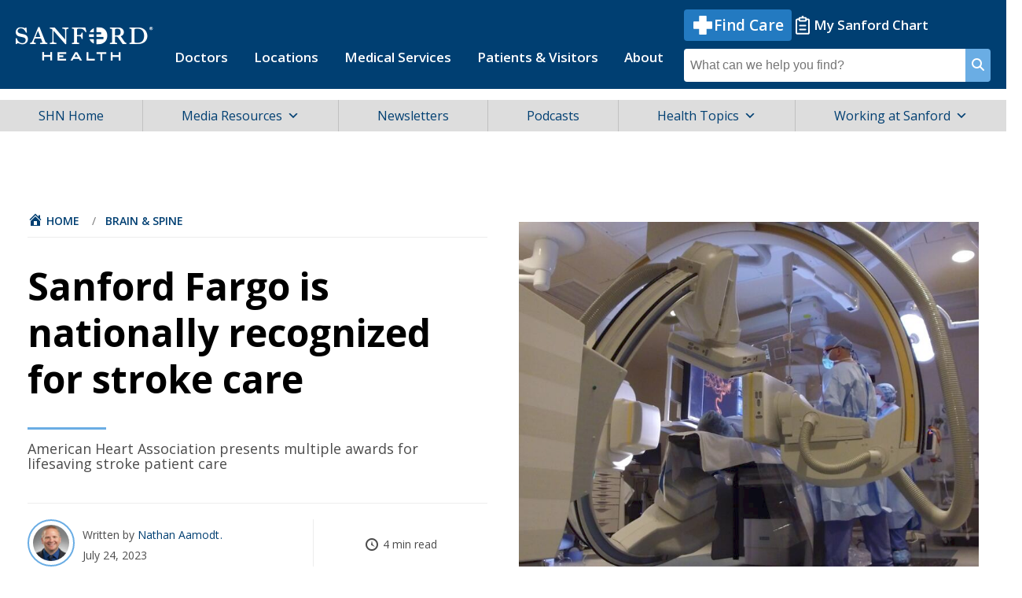

--- FILE ---
content_type: text/html; charset=UTF-8
request_url: https://news.sanfordhealth.org/heart/sanford-fargo-is-nationally-recognized-for-stroke-care/
body_size: 23170
content:
<!DOCTYPE html>
<html lang="en" dir="ltr">
<head>
	<meta charset="UTF-8" />
	<meta http-equiv="X-UA-Compatible" content="IE=Edge" />
	<meta name="viewport" content="width=device-width, initial-scale=1.0" />

	<title>
	Sanford Fargo is nationally recognized for stroke care - Sanford Health News	</title>

	<!-- Google Tag Manager -->
	<script>
	  (function(w,d,s,l,i){w[l]=w[l]||[];w[l].push({'gtm.start':
	  new Date().getTime(),event:'gtm.js'});var f=d.getElementsByTagName(s)[0],
	  j=d.createElement(s),dl=l!='dataLayer'?'&l='+l:'';j.async=true;j.src=
	  'https://www.googletagmanager.com/gtm.js?id='+i+dl;f.parentNode.insertBefore(j,f);
	  })(window,document,'script','dataLayer','GTM-MWWKF87');
	</script>
	<!-- End Google Tag Manager -->
	
	<link rel="apple-touch-icon" sizes="152x152" href="https://news.sanfordhealth.org/wp-content/themes/sanford/assets/img/iPad_152pt_@2x.png" />
	<link rel="apple-touch-icon" sizes="167x167" href="https://news.sanfordhealth.org/wp-content/themes/sanford/assets/img/iPadPro_167pt_@2x.png" />
	<link rel="apple-touch-icon" sizes="180x180" href="https://news.sanfordhealth.org/wp-content/themes/sanford/assets/img/iPhone_180pt_@3x.png" />

	<link rel="pingback" href="https://news.sanfordhealth.org/xmlrpc.php" />

	<link rel="icon" type="image/png" sizes="32x32" href="https://news.sanfordhealth.org/wp-content/themes/sanford/assets/favicon-32x32.png"/>
	<link rel="icon" type="image/png" sizes="16x16" href="https://news.sanfordhealth.org/wp-content/themes/sanford/assets/favicon-16x16.png"/>

	<meta name='robots' content='index, follow, max-image-preview:large, max-snippet:-1, max-video-preview:-1' />

	<!-- This site is optimized with the Yoast SEO Premium plugin v23.1 (Yoast SEO v26.6) - https://yoast.com/wordpress/plugins/seo/ -->
	<meta name="description" content="Sanford Medical Center Fargo has earned multiple awards from the American Heart Association for its lifesaving stroke care for patients." />
	<link rel="canonical" href="https://news.sanfordhealth.org/brain-spine/sanford-fargo-is-nationally-recognized-for-stroke-care/" />
	<meta property="og:locale" content="en_US" />
	<meta property="og:type" content="article" />
	<meta property="og:title" content="Sanford Fargo is nationally recognized for stroke care" />
	<meta property="og:description" content="Sanford Medical Center Fargo has earned multiple awards from the American Heart Association for its lifesaving stroke care for patients." />
	<meta property="og:url" content="https://news.sanfordhealth.org/brain-spine/sanford-fargo-is-nationally-recognized-for-stroke-care/" />
	<meta property="og:site_name" content="Sanford Health News" />
	<meta property="article:publisher" content="https://www.facebook.com/sanfordhealth/" />
	<meta property="article:published_time" content="2023-07-24T16:39:54+00:00" />
	<meta property="article:modified_time" content="2023-07-24T16:49:20+00:00" />
	<meta property="og:image" content="https://news.sanfordhealth.org/wp-content/uploads/2023/07/039018-02359-Dr-Drofa-and-AirMed-photos_SHN-800x600-1.jpg" />
	<meta property="og:image:width" content="800" />
	<meta property="og:image:height" content="600" />
	<meta property="og:image:type" content="image/jpeg" />
	<meta name="author" content="Nathan Aamodt" />
	<meta name="twitter:card" content="summary_large_image" />
	<meta name="twitter:creator" content="@SanfordHealth" />
	<meta name="twitter:site" content="@SanfordHealth" />
	<meta name="twitter:label1" content="Written by" />
	<meta name="twitter:data1" content="Nathan Aamodt" />
	<meta name="twitter:label2" content="Est. reading time" />
	<meta name="twitter:data2" content="2 minutes" />
	<script type="application/ld+json" class="yoast-schema-graph">{"@context":"https://schema.org","@graph":[{"@type":"Article","@id":"https://news.sanfordhealth.org/brain-spine/sanford-fargo-is-nationally-recognized-for-stroke-care/#article","isPartOf":{"@id":"https://news.sanfordhealth.org/brain-spine/sanford-fargo-is-nationally-recognized-for-stroke-care/"},"author":[{"@id":"https://news.sanfordhealth.org/#/schema/person/222856099362030724031868319939a8"}],"headline":"Sanford Fargo is nationally recognized for stroke care","datePublished":"2023-07-24T16:39:54+00:00","dateModified":"2023-07-24T16:49:20+00:00","mainEntityOfPage":{"@id":"https://news.sanfordhealth.org/brain-spine/sanford-fargo-is-nationally-recognized-for-stroke-care/"},"wordCount":433,"publisher":{"@id":"https://news.sanfordhealth.org/#organization"},"image":{"@id":"https://news.sanfordhealth.org/brain-spine/sanford-fargo-is-nationally-recognized-for-stroke-care/#primaryimage"},"thumbnailUrl":"https://news.sanfordhealth.org/wp-content/uploads/2023/07/039018-02359-Dr-Drofa-and-AirMed-photos_SHN-800x600-1.jpg","articleSection":["Awards &amp; Recognition","Brain &amp; Spine","Company News","Emergency Medicine","Fargo","Heart","News"],"inLanguage":"en-US","copyrightYear":"2023","copyrightHolder":{"@id":"https://news.sanfordhealth.org/#organization"}},{"@type":"WebPage","@id":"https://news.sanfordhealth.org/brain-spine/sanford-fargo-is-nationally-recognized-for-stroke-care/","url":"https://news.sanfordhealth.org/brain-spine/sanford-fargo-is-nationally-recognized-for-stroke-care/","name":"Sanford Fargo is nationally recognized for stroke care - Sanford Health News","isPartOf":{"@id":"https://news.sanfordhealth.org/#website"},"primaryImageOfPage":{"@id":"https://news.sanfordhealth.org/brain-spine/sanford-fargo-is-nationally-recognized-for-stroke-care/#primaryimage"},"image":{"@id":"https://news.sanfordhealth.org/brain-spine/sanford-fargo-is-nationally-recognized-for-stroke-care/#primaryimage"},"thumbnailUrl":"https://news.sanfordhealth.org/wp-content/uploads/2023/07/039018-02359-Dr-Drofa-and-AirMed-photos_SHN-800x600-1.jpg","datePublished":"2023-07-24T16:39:54+00:00","dateModified":"2023-07-24T16:49:20+00:00","description":"Sanford Medical Center Fargo has earned multiple awards from the American Heart Association for its lifesaving stroke care for patients.","breadcrumb":{"@id":"https://news.sanfordhealth.org/brain-spine/sanford-fargo-is-nationally-recognized-for-stroke-care/#breadcrumb"},"inLanguage":"en-US","potentialAction":[{"@type":"ReadAction","target":["https://news.sanfordhealth.org/brain-spine/sanford-fargo-is-nationally-recognized-for-stroke-care/"]}]},{"@type":"ImageObject","inLanguage":"en-US","@id":"https://news.sanfordhealth.org/brain-spine/sanford-fargo-is-nationally-recognized-for-stroke-care/#primaryimage","url":"https://news.sanfordhealth.org/wp-content/uploads/2023/07/039018-02359-Dr-Drofa-and-AirMed-photos_SHN-800x600-1.jpg","contentUrl":"https://news.sanfordhealth.org/wp-content/uploads/2023/07/039018-02359-Dr-Drofa-and-AirMed-photos_SHN-800x600-1.jpg","width":800,"height":600,"caption":"Sanford Medical Center Fargo has earned multiple awards from the American Heart Association for its lifesaving stroke care for patients. (Photo by Sanford Health)"},{"@type":"BreadcrumbList","@id":"https://news.sanfordhealth.org/brain-spine/sanford-fargo-is-nationally-recognized-for-stroke-care/#breadcrumb","itemListElement":[{"@type":"ListItem","position":1,"name":"Home","item":"https://news.sanfordhealth.org/"},{"@type":"ListItem","position":2,"name":"Sanford Fargo is nationally recognized for stroke care"}]},{"@type":"WebSite","@id":"https://news.sanfordhealth.org/#website","url":"https://news.sanfordhealth.org/","name":"Sanford Health News","description":"","publisher":{"@id":"https://news.sanfordhealth.org/#organization"},"potentialAction":[{"@type":"SearchAction","target":{"@type":"EntryPoint","urlTemplate":"https://news.sanfordhealth.org/?s={search_term_string}"},"query-input":{"@type":"PropertyValueSpecification","valueRequired":true,"valueName":"search_term_string"}}],"inLanguage":"en-US"},{"@type":"Organization","@id":"https://news.sanfordhealth.org/#organization","name":"Sanford Health News","url":"https://news.sanfordhealth.org/","logo":{"@type":"ImageObject","inLanguage":"en-US","@id":"https://news.sanfordhealth.org/#/schema/logo/image/","url":"https://news.sanfordhealth.org/wp-content/uploads/2014/02/019041-00447-WEB-Sanford-Health-News-Generic-Graphic-780x537.jpg","contentUrl":"https://news.sanfordhealth.org/wp-content/uploads/2014/02/019041-00447-WEB-Sanford-Health-News-Generic-Graphic-780x537.jpg","width":780,"height":537,"caption":"Sanford Health News"},"image":{"@id":"https://news.sanfordhealth.org/#/schema/logo/image/"},"sameAs":["https://www.facebook.com/sanfordhealth/","https://x.com/SanfordHealth","https://www.instagram.com/sanfordhealth/","https://www.linkedin.com/company/sanford-health","https://www.pinterest.com/sanfordhealth/","https://www.youtube.com/user/SanfordHealth","https://en.wikipedia.org/wiki/Sanford_Health"]},{"@type":"Person","@id":"https://news.sanfordhealth.org/#/schema/person/222856099362030724031868319939a8","name":"Nathan Aamodt","image":{"@type":"ImageObject","inLanguage":"en-US","@id":"https://news.sanfordhealth.org/#/schema/person/image/1c5f86b48eda07659e205008496d4453","url":"https://news.sanfordhealth.org/wp-content/uploads/2020/01/Aamodt_Nathan_WEB160x200-1-e1623272751935-110x110.jpg","contentUrl":"https://news.sanfordhealth.org/wp-content/uploads/2020/01/Aamodt_Nathan_WEB160x200-1-e1623272751935-110x110.jpg","caption":"Nathan Aamodt"},"description":"Nathan Aamodt is a lead media relations specialist at Sanford Health in Fargo, North Dakota. You can reach him on the Fargo region media line at (701) 200-6080 or nathan.aamodt@sanfordhealth.org.","sameAs":["https://x.com/SanfordHealth"],"url":"https://news.sanfordhealth.org/author/nathan-aamodt/"}]}</script>
	<!-- / Yoast SEO Premium plugin. -->


<link rel='dns-prefetch' href='//platform-api.sharethis.com' />
<link rel='dns-prefetch' href='//js.hsforms.net' />
<link rel='dns-prefetch' href='//cdnjs.cloudflare.com' />
<link rel='dns-prefetch' href='//platform.twitter.com' />
<link rel='dns-prefetch' href='//fonts.googleapis.com' />
<link rel="alternate" type="application/rss+xml" title="Sanford Health News &raquo; Feed" href="https://news.sanfordhealth.org/feed/" />
<link rel="alternate" type="application/rss+xml" title="Sanford Health News &raquo; Comments Feed" href="https://news.sanfordhealth.org/comments/feed/" />
<link rel="alternate" title="oEmbed (JSON)" type="application/json+oembed" href="https://news.sanfordhealth.org/wp-json/oembed/1.0/embed?url=https%3A%2F%2Fnews.sanfordhealth.org%2Fbrain-spine%2Fsanford-fargo-is-nationally-recognized-for-stroke-care%2F" />
<link rel="alternate" title="oEmbed (XML)" type="text/xml+oembed" href="https://news.sanfordhealth.org/wp-json/oembed/1.0/embed?url=https%3A%2F%2Fnews.sanfordhealth.org%2Fbrain-spine%2Fsanford-fargo-is-nationally-recognized-for-stroke-care%2F&#038;format=xml" />
<style id='wp-img-auto-sizes-contain-inline-css'>
img:is([sizes=auto i],[sizes^="auto," i]){contain-intrinsic-size:3000px 1500px}
/*# sourceURL=wp-img-auto-sizes-contain-inline-css */
</style>
<style id='wp-block-library-inline-css'>
:root{--wp-block-synced-color:#7a00df;--wp-block-synced-color--rgb:122,0,223;--wp-bound-block-color:var(--wp-block-synced-color);--wp-editor-canvas-background:#ddd;--wp-admin-theme-color:#007cba;--wp-admin-theme-color--rgb:0,124,186;--wp-admin-theme-color-darker-10:#006ba1;--wp-admin-theme-color-darker-10--rgb:0,107,160.5;--wp-admin-theme-color-darker-20:#005a87;--wp-admin-theme-color-darker-20--rgb:0,90,135;--wp-admin-border-width-focus:2px}@media (min-resolution:192dpi){:root{--wp-admin-border-width-focus:1.5px}}.wp-element-button{cursor:pointer}:root .has-very-light-gray-background-color{background-color:#eee}:root .has-very-dark-gray-background-color{background-color:#313131}:root .has-very-light-gray-color{color:#eee}:root .has-very-dark-gray-color{color:#313131}:root .has-vivid-green-cyan-to-vivid-cyan-blue-gradient-background{background:linear-gradient(135deg,#00d084,#0693e3)}:root .has-purple-crush-gradient-background{background:linear-gradient(135deg,#34e2e4,#4721fb 50%,#ab1dfe)}:root .has-hazy-dawn-gradient-background{background:linear-gradient(135deg,#faaca8,#dad0ec)}:root .has-subdued-olive-gradient-background{background:linear-gradient(135deg,#fafae1,#67a671)}:root .has-atomic-cream-gradient-background{background:linear-gradient(135deg,#fdd79a,#004a59)}:root .has-nightshade-gradient-background{background:linear-gradient(135deg,#330968,#31cdcf)}:root .has-midnight-gradient-background{background:linear-gradient(135deg,#020381,#2874fc)}:root{--wp--preset--font-size--normal:16px;--wp--preset--font-size--huge:42px}.has-regular-font-size{font-size:1em}.has-larger-font-size{font-size:2.625em}.has-normal-font-size{font-size:var(--wp--preset--font-size--normal)}.has-huge-font-size{font-size:var(--wp--preset--font-size--huge)}.has-text-align-center{text-align:center}.has-text-align-left{text-align:left}.has-text-align-right{text-align:right}.has-fit-text{white-space:nowrap!important}#end-resizable-editor-section{display:none}.aligncenter{clear:both}.items-justified-left{justify-content:flex-start}.items-justified-center{justify-content:center}.items-justified-right{justify-content:flex-end}.items-justified-space-between{justify-content:space-between}.screen-reader-text{border:0;clip-path:inset(50%);height:1px;margin:-1px;overflow:hidden;padding:0;position:absolute;width:1px;word-wrap:normal!important}.screen-reader-text:focus{background-color:#ddd;clip-path:none;color:#444;display:block;font-size:1em;height:auto;left:5px;line-height:normal;padding:15px 23px 14px;text-decoration:none;top:5px;width:auto;z-index:100000}html :where(.has-border-color){border-style:solid}html :where([style*=border-top-color]){border-top-style:solid}html :where([style*=border-right-color]){border-right-style:solid}html :where([style*=border-bottom-color]){border-bottom-style:solid}html :where([style*=border-left-color]){border-left-style:solid}html :where([style*=border-width]){border-style:solid}html :where([style*=border-top-width]){border-top-style:solid}html :where([style*=border-right-width]){border-right-style:solid}html :where([style*=border-bottom-width]){border-bottom-style:solid}html :where([style*=border-left-width]){border-left-style:solid}html :where(img[class*=wp-image-]){height:auto;max-width:100%}:where(figure){margin:0 0 1em}html :where(.is-position-sticky){--wp-admin--admin-bar--position-offset:var(--wp-admin--admin-bar--height,0px)}@media screen and (max-width:600px){html :where(.is-position-sticky){--wp-admin--admin-bar--position-offset:0px}}

/*# sourceURL=wp-block-library-inline-css */
</style><style id='global-styles-inline-css'>
:root{--wp--preset--aspect-ratio--square: 1;--wp--preset--aspect-ratio--4-3: 4/3;--wp--preset--aspect-ratio--3-4: 3/4;--wp--preset--aspect-ratio--3-2: 3/2;--wp--preset--aspect-ratio--2-3: 2/3;--wp--preset--aspect-ratio--16-9: 16/9;--wp--preset--aspect-ratio--9-16: 9/16;--wp--preset--color--black: #000000;--wp--preset--color--cyan-bluish-gray: #abb8c3;--wp--preset--color--white: #ffffff;--wp--preset--color--pale-pink: #f78da7;--wp--preset--color--vivid-red: #cf2e2e;--wp--preset--color--luminous-vivid-orange: #ff6900;--wp--preset--color--luminous-vivid-amber: #fcb900;--wp--preset--color--light-green-cyan: #7bdcb5;--wp--preset--color--vivid-green-cyan: #00d084;--wp--preset--color--pale-cyan-blue: #8ed1fc;--wp--preset--color--vivid-cyan-blue: #0693e3;--wp--preset--color--vivid-purple: #9b51e0;--wp--preset--gradient--vivid-cyan-blue-to-vivid-purple: linear-gradient(135deg,rgb(6,147,227) 0%,rgb(155,81,224) 100%);--wp--preset--gradient--light-green-cyan-to-vivid-green-cyan: linear-gradient(135deg,rgb(122,220,180) 0%,rgb(0,208,130) 100%);--wp--preset--gradient--luminous-vivid-amber-to-luminous-vivid-orange: linear-gradient(135deg,rgb(252,185,0) 0%,rgb(255,105,0) 100%);--wp--preset--gradient--luminous-vivid-orange-to-vivid-red: linear-gradient(135deg,rgb(255,105,0) 0%,rgb(207,46,46) 100%);--wp--preset--gradient--very-light-gray-to-cyan-bluish-gray: linear-gradient(135deg,rgb(238,238,238) 0%,rgb(169,184,195) 100%);--wp--preset--gradient--cool-to-warm-spectrum: linear-gradient(135deg,rgb(74,234,220) 0%,rgb(151,120,209) 20%,rgb(207,42,186) 40%,rgb(238,44,130) 60%,rgb(251,105,98) 80%,rgb(254,248,76) 100%);--wp--preset--gradient--blush-light-purple: linear-gradient(135deg,rgb(255,206,236) 0%,rgb(152,150,240) 100%);--wp--preset--gradient--blush-bordeaux: linear-gradient(135deg,rgb(254,205,165) 0%,rgb(254,45,45) 50%,rgb(107,0,62) 100%);--wp--preset--gradient--luminous-dusk: linear-gradient(135deg,rgb(255,203,112) 0%,rgb(199,81,192) 50%,rgb(65,88,208) 100%);--wp--preset--gradient--pale-ocean: linear-gradient(135deg,rgb(255,245,203) 0%,rgb(182,227,212) 50%,rgb(51,167,181) 100%);--wp--preset--gradient--electric-grass: linear-gradient(135deg,rgb(202,248,128) 0%,rgb(113,206,126) 100%);--wp--preset--gradient--midnight: linear-gradient(135deg,rgb(2,3,129) 0%,rgb(40,116,252) 100%);--wp--preset--font-size--small: 13px;--wp--preset--font-size--medium: 20px;--wp--preset--font-size--large: 36px;--wp--preset--font-size--x-large: 42px;--wp--preset--spacing--20: 0.44rem;--wp--preset--spacing--30: 0.67rem;--wp--preset--spacing--40: 1rem;--wp--preset--spacing--50: 1.5rem;--wp--preset--spacing--60: 2.25rem;--wp--preset--spacing--70: 3.38rem;--wp--preset--spacing--80: 5.06rem;--wp--preset--shadow--natural: 6px 6px 9px rgba(0, 0, 0, 0.2);--wp--preset--shadow--deep: 12px 12px 50px rgba(0, 0, 0, 0.4);--wp--preset--shadow--sharp: 6px 6px 0px rgba(0, 0, 0, 0.2);--wp--preset--shadow--outlined: 6px 6px 0px -3px rgb(255, 255, 255), 6px 6px rgb(0, 0, 0);--wp--preset--shadow--crisp: 6px 6px 0px rgb(0, 0, 0);}:where(.is-layout-flex){gap: 0.5em;}:where(.is-layout-grid){gap: 0.5em;}body .is-layout-flex{display: flex;}.is-layout-flex{flex-wrap: wrap;align-items: center;}.is-layout-flex > :is(*, div){margin: 0;}body .is-layout-grid{display: grid;}.is-layout-grid > :is(*, div){margin: 0;}:where(.wp-block-columns.is-layout-flex){gap: 2em;}:where(.wp-block-columns.is-layout-grid){gap: 2em;}:where(.wp-block-post-template.is-layout-flex){gap: 1.25em;}:where(.wp-block-post-template.is-layout-grid){gap: 1.25em;}.has-black-color{color: var(--wp--preset--color--black) !important;}.has-cyan-bluish-gray-color{color: var(--wp--preset--color--cyan-bluish-gray) !important;}.has-white-color{color: var(--wp--preset--color--white) !important;}.has-pale-pink-color{color: var(--wp--preset--color--pale-pink) !important;}.has-vivid-red-color{color: var(--wp--preset--color--vivid-red) !important;}.has-luminous-vivid-orange-color{color: var(--wp--preset--color--luminous-vivid-orange) !important;}.has-luminous-vivid-amber-color{color: var(--wp--preset--color--luminous-vivid-amber) !important;}.has-light-green-cyan-color{color: var(--wp--preset--color--light-green-cyan) !important;}.has-vivid-green-cyan-color{color: var(--wp--preset--color--vivid-green-cyan) !important;}.has-pale-cyan-blue-color{color: var(--wp--preset--color--pale-cyan-blue) !important;}.has-vivid-cyan-blue-color{color: var(--wp--preset--color--vivid-cyan-blue) !important;}.has-vivid-purple-color{color: var(--wp--preset--color--vivid-purple) !important;}.has-black-background-color{background-color: var(--wp--preset--color--black) !important;}.has-cyan-bluish-gray-background-color{background-color: var(--wp--preset--color--cyan-bluish-gray) !important;}.has-white-background-color{background-color: var(--wp--preset--color--white) !important;}.has-pale-pink-background-color{background-color: var(--wp--preset--color--pale-pink) !important;}.has-vivid-red-background-color{background-color: var(--wp--preset--color--vivid-red) !important;}.has-luminous-vivid-orange-background-color{background-color: var(--wp--preset--color--luminous-vivid-orange) !important;}.has-luminous-vivid-amber-background-color{background-color: var(--wp--preset--color--luminous-vivid-amber) !important;}.has-light-green-cyan-background-color{background-color: var(--wp--preset--color--light-green-cyan) !important;}.has-vivid-green-cyan-background-color{background-color: var(--wp--preset--color--vivid-green-cyan) !important;}.has-pale-cyan-blue-background-color{background-color: var(--wp--preset--color--pale-cyan-blue) !important;}.has-vivid-cyan-blue-background-color{background-color: var(--wp--preset--color--vivid-cyan-blue) !important;}.has-vivid-purple-background-color{background-color: var(--wp--preset--color--vivid-purple) !important;}.has-black-border-color{border-color: var(--wp--preset--color--black) !important;}.has-cyan-bluish-gray-border-color{border-color: var(--wp--preset--color--cyan-bluish-gray) !important;}.has-white-border-color{border-color: var(--wp--preset--color--white) !important;}.has-pale-pink-border-color{border-color: var(--wp--preset--color--pale-pink) !important;}.has-vivid-red-border-color{border-color: var(--wp--preset--color--vivid-red) !important;}.has-luminous-vivid-orange-border-color{border-color: var(--wp--preset--color--luminous-vivid-orange) !important;}.has-luminous-vivid-amber-border-color{border-color: var(--wp--preset--color--luminous-vivid-amber) !important;}.has-light-green-cyan-border-color{border-color: var(--wp--preset--color--light-green-cyan) !important;}.has-vivid-green-cyan-border-color{border-color: var(--wp--preset--color--vivid-green-cyan) !important;}.has-pale-cyan-blue-border-color{border-color: var(--wp--preset--color--pale-cyan-blue) !important;}.has-vivid-cyan-blue-border-color{border-color: var(--wp--preset--color--vivid-cyan-blue) !important;}.has-vivid-purple-border-color{border-color: var(--wp--preset--color--vivid-purple) !important;}.has-vivid-cyan-blue-to-vivid-purple-gradient-background{background: var(--wp--preset--gradient--vivid-cyan-blue-to-vivid-purple) !important;}.has-light-green-cyan-to-vivid-green-cyan-gradient-background{background: var(--wp--preset--gradient--light-green-cyan-to-vivid-green-cyan) !important;}.has-luminous-vivid-amber-to-luminous-vivid-orange-gradient-background{background: var(--wp--preset--gradient--luminous-vivid-amber-to-luminous-vivid-orange) !important;}.has-luminous-vivid-orange-to-vivid-red-gradient-background{background: var(--wp--preset--gradient--luminous-vivid-orange-to-vivid-red) !important;}.has-very-light-gray-to-cyan-bluish-gray-gradient-background{background: var(--wp--preset--gradient--very-light-gray-to-cyan-bluish-gray) !important;}.has-cool-to-warm-spectrum-gradient-background{background: var(--wp--preset--gradient--cool-to-warm-spectrum) !important;}.has-blush-light-purple-gradient-background{background: var(--wp--preset--gradient--blush-light-purple) !important;}.has-blush-bordeaux-gradient-background{background: var(--wp--preset--gradient--blush-bordeaux) !important;}.has-luminous-dusk-gradient-background{background: var(--wp--preset--gradient--luminous-dusk) !important;}.has-pale-ocean-gradient-background{background: var(--wp--preset--gradient--pale-ocean) !important;}.has-electric-grass-gradient-background{background: var(--wp--preset--gradient--electric-grass) !important;}.has-midnight-gradient-background{background: var(--wp--preset--gradient--midnight) !important;}.has-small-font-size{font-size: var(--wp--preset--font-size--small) !important;}.has-medium-font-size{font-size: var(--wp--preset--font-size--medium) !important;}.has-large-font-size{font-size: var(--wp--preset--font-size--large) !important;}.has-x-large-font-size{font-size: var(--wp--preset--font-size--x-large) !important;}
/*# sourceURL=global-styles-inline-css */
</style>

<style id='classic-theme-styles-inline-css'>
/*! This file is auto-generated */
.wp-block-button__link{color:#fff;background-color:#32373c;border-radius:9999px;box-shadow:none;text-decoration:none;padding:calc(.667em + 2px) calc(1.333em + 2px);font-size:1.125em}.wp-block-file__button{background:#32373c;color:#fff;text-decoration:none}
/*# sourceURL=/wp-includes/css/classic-themes.min.css */
</style>
<link rel='stylesheet' id='bcct_style-css' href='https://news.sanfordhealth.org/wp-content/plugins/better-click-to-tweet/assets/css/styles.css?ver=3.0' media='all' />
<link rel='stylesheet' id='share-this-share-buttons-sticky-css' href='https://news.sanfordhealth.org/wp-content/plugins/sharethis-share-buttons/css/mu-style.css?ver=1757451334' media='all' />
<link rel='stylesheet' id='ppress-frontend-css' href='https://news.sanfordhealth.org/wp-content/plugins/wp-user-avatar/assets/css/frontend.min.css?ver=4.16.8' media='all' />
<link rel='stylesheet' id='ppress-flatpickr-css' href='https://news.sanfordhealth.org/wp-content/plugins/wp-user-avatar/assets/flatpickr/flatpickr.min.css?ver=4.16.8' media='all' />
<link rel='stylesheet' id='ppress-select2-css' href='https://news.sanfordhealth.org/wp-content/plugins/wp-user-avatar/assets/select2/select2.min.css?ver=6.9' media='all' />
<link rel='stylesheet' id='ai-core-style-css' href='https://news.sanfordhealth.org/wp-content/plugins/aesop-story-engine/public/assets/css/ai-core.css?ver=1' media='all' />
<style id='ai-core-style-inline-css'>
.aesop-gallery-component .aesop-component-caption{color:#333;padding:.25rem .75rem;background:rgba(255,255,255,.8);font-size:14px}.aesop-stacked-img{background-position:50%;background-repeat:no-repeat;background-size:cover;width:100%;left:0;top:0;position:relative;overflow:hidden}.aesop-stacked-img .aesop-stacked-caption{position:absolute;bottom:20px;right:20px;z-index:0;color:#333;padding:.25rem .75rem;background:rgba(255,255,255,.8);font-size:14px;-webkit-transition:all .75s ease-in-out;transition:all .75s ease-in-out}.aesop-sequence-img-wrap .aesop-sequence-caption{padding-left:4.5rem}.aesop-sequence-img-wrap .aesop-sequence-caption:before{left:0;bottom:-4px;font-weight:700;line-height:1;padding:.6rem .75rem;border:1px solid;border-color:inherit;content:counter(sequence-counter,decimal-leading-zero);counter-increment:sequence-counter}.aesop-sequence-img-wrap .aesop-sequence-img{width:100%;max-width:1200px;display:block}.aesop-hero-gallery-wrapper{clear:both;position:relative}.aesop-hero-gallery-content{position:absolute;top:20px}.aesopicon-search-plus{position:relative}.aesopicon-search-plus:after{display:inline-block;font-family:Dashicons;font-style:normal;font-weight:400;line-height:1;-webkit-font-smoothing:antialiased;-moz-osx-font-smoothing:grayscale;content:'\f179'}.aesop-parallax-component{clear:both}.aesop-parallax-component .aesop-parallax-sc{margin:0}.aesop-content-component .aesop-content-comp-wrap{padding:1.5em 2em}@media (max-width:766px){.aesop-content-component .aesop-content-comp-wrap{padding:1em}}.aesop-content-component .aesop-content-comp-inner p{line-height:1.2em}.aesop-content-component .aesop-content-img .aesop-content-comp-inner{word-wrap:break-word;background:rgba(255,255,255,.4);padding:1rem;line-height:1.3}.aesop-content-component .aesop-content-img .aesop-content-comp-inner p{margin-bottom:0}.aesop-image-component img{-webkit-box-shadow:0 0 6px -1px rgba(0,0,0,.5);box-shadow:0 0 6px -1px rgba(0,0,0,.5)}.aesop-image-component .aesop-lightbox{text-decoration:none;display:block}.aesop-image-component .aesop-img-enlarge{margin:0 0 .5rem}.aesop-image-component .aesop-img-enlarge:hover{text-decoration:none}.aesop-image-component .aesop-img-enlarge i{position:relative;top:1px}.aesop-image-component .aesop-img-enlarge,.aesop-image-component .aesop-image-component-caption{color:#b3b3b3;font-size:12px;font-family:"Helvetica Neue",Helvetica,Arial,sans-serif}.aesop-image-component .aesop-cap-cred,.aesop-image-component .aesop-img-enlarge{color:#b3b3b3}.aesop-image-component .aesop-cap-cred{border-top:1px dotted #b3b3b3;font-size:9px}.aesop-image-component:hover{opacity:.85;filter:alpha(opacity=85);-webkit-transition:opacity .25s ease-in-out;transition:opacity .25s ease-in-out}.aesop-image-component:active img{box-shadow:none}.aesop-video-component .aesop-video-component-caption{color:#b3b3b3}.aesop-video-component .aesop-component-caption{color:#333;padding:.25rem .75rem;background:rgba(255,255,255,.8);font-size:14px}.mejs-container{width:100%;max-width:800px!important;margin-left:auto;margin-right:auto}.mejs-container+p{margin-top:1rem}.aesop-quote-component{padding:3rem 2rem}.aesop-quote-component blockquote{font-style:italic}.aesop-quote-component cite{display:block;font-size:14px}.aesop-on-genesis .aesop-quote-component blockquote:before{content:none}.aesop-story-collection{clear:both}.aesop-story-collection .aesop-story-collection-title{text-align:center;background:#fff;text-transform:uppercase;font-size:1.75rem;line-height:1.75rem;letter-spacing:.05rem;padding:.8rem 0 .6rem;margin:0;z-index:2;position:relative;-webkit-box-shadow:0 7px 7px -7px #000;box-shadow:0 7px 7px -7px #000}.aesop-story-collection .aesop-collection-item{float:left;position:relative;height:220px;overflow:hidden}.aesop-story-collection .aesop-collection-item .aesop-collection-item-link{display:table;height:100%;width:100%;color:#fff;-webkit-transition:all .25s ease-in-out;transition:all .25s ease-in-out}.aesop-story-collection .aesop-collection-item .aesop-collection-item-link:before{position:absolute;content:'';width:100%;height:100%;background:#000;opacity:.65;filter:alpha(opacity=65);z-index:1}.aesop-story-collection .aesop-collection-item .aesop-collection-item-link:hover{text-decoration:none;-webkit-transition:all .25s ease-in-out;transition:all .25s ease-in-out}.aesop-story-collection .aesop-collection-item .aesop-collection-item-link:hover:before{-webkit-transition:opacity .25s linear;transition:opacity .25s linear;opacity:0;filter:alpha(opacity=0)}.aesop-story-collection .aesop-collection-item .aesop-collection-item-link:hover .aesop-collection-item-inner{background:rgba(0,0,0,.5)}.aesop-story-collection .aesop-collection-item .aesop-collection-item-inner{display:table-cell;vertical-align:middle;width:100%;height:100%;padding:0 2.5rem;position:relative;text-align:center;z-index:1;overflow:hidden;text-shadow:0 0 3px rgba(0,0,0,.6)}.aesop-story-collection .aesop-collection-item .aesop-collection-item-inner .aesop-collection-entry-title{font-weight:800;text-transform:uppercase;color:#fff;margin:auto}.aesop-story-collection .aesop-collection-item .aesop-collection-item-inner .aesop-collection-item-excerpt{font-size:12px}.aesop-story-collection .aesop-collection-item .aesop-collection-item-inner .aesop-collection-meta{font-family:"Helvetica Neue",Helvetica,Arial,sans-serif;font-size:12px;margin-bottom:3rem;font-style:italic}.aesop-story-collection .aesop-collection-item .aesop-collection-item-img{position:absolute;width:100%;height:100%;left:0;z-index:0;background-position:center center}.aesop-story-collection .aesop-collection-splash .aesop-collection-item-link:before{content:none}.aesop-story-collection .aesop-collection-splash .aesop-collection-item-link:hover .aesop-collection-item-inner{background:0 0}.aesop-story-collection .aesop-collection-splash .aesop-collection-item-inner .aesop-collection-entry-title{color:#333;text-shadow:none}.aesop-story-collection .aesop-collection-load-more{background:#000;opacity:.65;filter:alpha(opacity=65);z-index:1;height:70px;line-height:70px;color:#fff}.jorgen-article-cover-wrap{position:fixed}.aesop-article-chapter-wrap{position:relative}.aesop-article-chapter-wrap.aesop-video-chapter .aesop-cover-title{max-width:100%;margin:0;padding-bottom:20px;top:150px;border-bottom:1px solid #fff;font-size:62px!important;color:#fff;width:90%;left:10%;position:absolute;z-index:1}.aesop-article-chapter-wrap.aesop-video-chapter .aesop-cover-title small{font-size:40px}@media (max-width:800px){.aesop-article-chapter-wrap .aesop-cover-title{font-size:52px}.aesop-article-chapter-wrap .aesop-cover-title small{font-size:42px}}@media (max-width:480px){.aesop-article-chapter-wrap .aesop-cover-title{display:block;bottom:30px;font-size:32px}.aesop-article-chapter-wrap .aesop-cover-title small{display:block;font-size:20px}}.aesop-cover-title{max-width:100%;margin:0;padding-bottom:20px;bottom:100px;border-bottom:1px solid #fff;font-size:62px!important;color:#fff;width:90%;left:10%;position:absolute;z-index:1}.aesop-cover-title small{font-size:40px}.aesop-toggle-chapter-menu{position:fixed;right:-1px;bottom:57px;height:44px;width:44px;background:#e6e6e6;border-top-left-radius:2px;border-bottom-left-radius:2px;z-index:150;-webkit-transition:right .25s ease;transition:right .25s ease}.aesop-toggle-chapter-menu:hover{background:#007aac;text-decoration:none}.aesop-toggle-chapter-menu:hover i{color:#fff}.aesop-toggle-chapter-menu i{color:#007aac}.aesop-chapter-menu-open .aesop-chapter-menu{right:0}.aesop-chapter-menu-open .aesop-toggle-chapter-menu{right:250px}.aesop-close-chapter-menu{position:absolute;top:12px;right:12px;z-index:1}.aesop-close-chapter-menu:hover{cursor:pointer}.aesop-chapter-menu{right:-250px;width:250px;top:0;position:fixed;bottom:0;background:#e6e6e6;-webkit-transition:right .25s ease;transition:right .25s ease;z-index:500;counter-reset:sequence-counter;color:#777}.aesop-chapter-menu .scroll-nav__list{margin:0;padding:0}.aesop-chapter-menu *{box-sizing:border-box;-moz-box-sizing:border-box;-webkit-box-sizing:border-box}.aesop-chapter-menu li{display:block;margin-bottom:0;position:relative;padding-left:15px;font:400 14px/28px Arial,Helvetica,sans-serif}.aesop-chapter-menu li:before{content:counter(sequence-counter,upper-roman);counter-increment:sequence-counter;position:absolute;left:0}.aesop-chapter-menu a:link,.aesop-chapter-menu .scroll-nav__link{color:#777;padding-top:5px;padding-bottom:5px}.admin-bar .aesop-chapter-menu{top:32px}.aesop-chapter-menu--inner{padding:15px}.aesop-character-component .aesop-character-float{margin:.65rem 0;width:150px;text-align:center}.aesop-character-component .aesop-character-float .aesop-character-title{vertical-align:top;font-size:12px;font-family:"Helvetica Neue",Helvetica,Arial,sans-serif;color:#b3b3b3;text-transform:uppercase;letter-spacing:.05em;display:block;text-align:center;margin:0 0 .5rem}.aesop-character-component .aesop-character-float.aesop-character-right{float:right;margin-left:1.75rem}.aesop-character-component .aesop-character-float.aesop-character-center{margin-left:auto;margin-right:auto}.aesop-character-component .aesop-character-float.aesop-character-center .aesop-character-name{text-align:center}.aesop-character-component .aesop-character-float.aesop-character-left{float:left;margin-right:1.75rem}.aesop-character-component .aesop-character-avatar{width:90%;border-radius:50%}.aesop-character-component .aesop-character-cap{font-size:12px;line-height:14px;font-family:"Helvetica Neue",Helvetica,Arial,sans-serif;color:#b3b3b3;font-style:italic;margin-top:.8rem;border-top:1px dotted #b3b3b3;padding-top:.3rem}.aesop-document-component a{font-size:12px;font-family:"Helvetica Neue",Helvetica,Arial,sans-serif;color:#b3b3b3;line-height:12px;text-decoration:none}.aesop-document-component a span{border-bottom:1px solid #e6e6e6;font-size:12px;color:gray}.aesop-document-component a span:before{content:'\f498';font-family:Dashicons;position:absolute;left:0}.aesop-timeline{position:fixed;bottom:0;left:0;right:0;z-index:10}.aesop-timeline ol{margin:0;padding:0;position:relative;background:#e6e6e6;padding:5px 10px;-webkit-box-shadow:inset 0 7px 7px -7px gray;box-shadow:inset 0 7px 7px -7px gray}.aesop-timeline ol:before,.aesop-timeline ol:after{content:" ";display:table}.aesop-timeline ol:after{clear:both}.aesop-timeline ol li{display:inline-block;margin-right:5px}.aesop-timeline ol li:last-child{margin-right:0}.aesop-timeline ol li a{text-transform:uppercase;font-size:14px;color:inherit;padding:2px 10px 8px;display:block;position:relative}.aesop-timeline ol li a:after{content:'';height:20px;border-right:1px solid #666;width:1px;position:absolute;left:50%;bottom:-10px}.aesop-timeline ol li.active a{color:#428bca}.aesop-timeline ol li.active a:after{border-right-color:#428bca}
/*# sourceURL=ai-core-style-inline-css */
</style>
<link rel='stylesheet' id='ai-lightbox-style-css' href='https://news.sanfordhealth.org/wp-content/plugins/aesop-story-engine/public/assets/css/lightbox.css?ver=1' media='all' />
<link rel='stylesheet' id='dashicons-css' href='https://news.sanfordhealth.org/wp-includes/css/dashicons.min.css?ver=5.1.1' media='all' />
<link rel='stylesheet' id='googleapis-css' href='https://fonts.googleapis.com/css?family=Open+Sans%3A400%2C600%2C700&#038;display=swap&#038;ver=6.9' media='all' />
<link rel='stylesheet' id='fontawesome-css' href='https://cdnjs.cloudflare.com/ajax/libs/font-awesome/6.5.1/css/all.min.css?ver=6.5.1' media='all' />
<link rel='stylesheet' id='fancybox-css' href='https://cdnjs.cloudflare.com/ajax/libs/fancybox/3.5.7/jquery.fancybox.min.css?ver=3.5.7' media='all' />
<link rel='stylesheet' id='flexslider-css' href='https://cdnjs.cloudflare.com/ajax/libs/flexslider/2.7.2/flexslider.min.css?ver=2.7.2' media='all' />
<link rel='stylesheet' id='ai-core-css' href='https://news.sanfordhealth.org/wp-content/plugins/aesop-story-engine/public/assets/css/ai-core.css?ver=6.9' media='all' />
<link rel='stylesheet' id='styles-css' href='https://news.sanfordhealth.org/wp-content/themes/sanford/assets/css/styles.min.css?ver=1715204482' media='all' />
<script src="https://cdnjs.cloudflare.com/ajax/libs/jquery/3.6.0/jquery.min.js?ver=3.6.0" id="jquery-core-js"></script>
<script src="https://cdnjs.cloudflare.com/ajax/libs/jquery-migrate/3.3.2/jquery-migrate.min.js?ver=3.3.2" id="jquery-migrate-js"></script>
<script src="//platform-api.sharethis.com/js/sharethis.js?ver=2.3.6#property=64d2980c5112d300191669c5&amp;product=inline-buttons&amp;source=sharethis-share-buttons-wordpress" id="share-this-share-buttons-mu-js"></script>
<script src="https://news.sanfordhealth.org/wp-content/plugins/wp-user-avatar/assets/flatpickr/flatpickr.min.js?ver=4.16.8" id="ppress-flatpickr-js"></script>
<script src="https://news.sanfordhealth.org/wp-content/plugins/wp-user-avatar/assets/select2/select2.min.js?ver=4.16.8" id="ppress-select2-js"></script>
<script src="https://js.hsforms.net/forms/v2.js?ver=2.0.0" id="hsforms-js"></script>
<link rel="https://api.w.org/" href="https://news.sanfordhealth.org/wp-json/" /><link rel="alternate" title="JSON" type="application/json" href="https://news.sanfordhealth.org/wp-json/wp/v2/posts/70379" /><link rel="EditURI" type="application/rsd+xml" title="RSD" href="https://news.sanfordhealth.org/xmlrpc.php?rsd" />
<link rel='shortlink' href='https://news.sanfordhealth.org/?p=70379' />
<script type="text/javascript">
          var appInsights=window.appInsights||function(a){
                function b(a){c[a]=function(){var b=arguments;c.queue.push(function(){c[a].apply(c,b)})}}var c={config:a},d=document,e=window;setTimeout(function(){var b=d.createElement("script");b.src=a.url||"https://az416426.vo.msecnd.net/scripts/a/ai.0.js",d.getElementsByTagName("script")[0].parentNode.appendChild(b)});try{c.cookie=d.cookie}catch(a){}c.queue=[];for(var f=["Event","Exception","Metric","PageView","Trace","Dependency"];f.length;)b("track"+f.pop());if(b("setAuthenticatedUserContext"),b("clearAuthenticatedUserContext"),b("startTrackEvent"),b("stopTrackEvent"),b("startTrackPage"),b("stopTrackPage"),b("flush"),!a.disableExceptionTracking){f="onerror",b("_"+f);var g=e[f];e[f]=function(a,b,d,e,h){var i=g&&g(a,b,d,e,h);return!0!==i&&c["_"+f](a,b,d,e,h),i}}return c    
            }({
                instrumentationKey:"8cdb5354-f210-4465-8a84-1eb9dca361ae"
            });
            
            window.appInsights=appInsights,appInsights.queue&&0===appInsights.queue.length&&appInsights.trackPageView("Sanford Fargo is nationally recognized for stroke care", window.location.origin);
        </script>
<!-- Meta Pixel Code -->
<script type='text/javascript'>
!function(f,b,e,v,n,t,s){if(f.fbq)return;n=f.fbq=function(){n.callMethod?
n.callMethod.apply(n,arguments):n.queue.push(arguments)};if(!f._fbq)f._fbq=n;
n.push=n;n.loaded=!0;n.version='2.0';n.queue=[];t=b.createElement(e);t.async=!0;
t.src=v;s=b.getElementsByTagName(e)[0];s.parentNode.insertBefore(t,s)}(window,
document,'script','https://connect.facebook.net/en_US/fbevents.js');
</script>
<!-- End Meta Pixel Code -->
<script type='text/javascript'>var url = window.location.origin + '?ob=open-bridge';
            fbq('set', 'openbridge', '543531353202649', url);
fbq('init', '543531353202649', {}, {
    "agent": "wordpress-6.9-4.1.5"
})</script><script type='text/javascript'>
    fbq('track', 'PageView', []);
  </script><style>.recentcomments a{display:inline !important;padding:0 !important;margin:0 !important;}</style>      <meta name="onesignal" content="wordpress-plugin"/>
            <script>

      window.OneSignalDeferred = window.OneSignalDeferred || [];

      OneSignalDeferred.push(function(OneSignal) {
        var oneSignal_options = {};
        window._oneSignalInitOptions = oneSignal_options;

        oneSignal_options['serviceWorkerParam'] = { scope: '/' };
oneSignal_options['serviceWorkerPath'] = 'OneSignalSDKWorker.js.php';

        OneSignal.Notifications.setDefaultUrl("https://news.sanfordhealth.org");

        oneSignal_options['wordpress'] = true;
oneSignal_options['appId'] = '6c2ff3d3-956c-4278-a31e-e11bc518c852';
oneSignal_options['allowLocalhostAsSecureOrigin'] = true;
oneSignal_options['welcomeNotification'] = { };
oneSignal_options['welcomeNotification']['disable'] = true;
oneSignal_options['path'] = "https://news.sanfordhealth.org/wp-content/plugins/onesignal-free-web-push-notifications/sdk_files/";
oneSignal_options['safari_web_id'] = "web.onesignal.auto.5f176c09-6482-49c9-87ea-0c57aa3981a0";
oneSignal_options['persistNotification'] = false;
oneSignal_options['promptOptions'] = { };
oneSignal_options['notifyButton'] = { };
oneSignal_options['notifyButton']['enable'] = true;
oneSignal_options['notifyButton']['position'] = 'bottom-right';
oneSignal_options['notifyButton']['theme'] = 'default';
oneSignal_options['notifyButton']['size'] = 'medium';
oneSignal_options['notifyButton']['displayPredicate'] = function() {
              return !OneSignal.User.PushSubscription.optedIn;
            };
oneSignal_options['notifyButton']['showCredit'] = false;
              OneSignal.init(window._oneSignalInitOptions);
              OneSignal.Slidedown.promptPush()      });

      function documentInitOneSignal() {
        var oneSignal_elements = document.getElementsByClassName("OneSignal-prompt");

        var oneSignalLinkClickHandler = function(event) { OneSignal.Notifications.requestPermission(); event.preventDefault(); };        for(var i = 0; i < oneSignal_elements.length; i++)
          oneSignal_elements[i].addEventListener('click', oneSignalLinkClickHandler, false);
      }

      if (document.readyState === 'complete') {
           documentInitOneSignal();
      }
      else {
           window.addEventListener("load", function(event){
               documentInitOneSignal();
          });
      }
    </script>
<style type="text/css">
.no-js .native-lazyload-js-fallback {
	display: none;
}
</style>
				<style id="wp-custom-css">
			/* AESOP Story Editor */

.aesop-content-component .aesop-content-comp-wrap {
	padding: 0;
}

.aesop-cover-title {
	color: #ea0029;
}

/* RESPONSIVE EMBEDED VIDEO */

.videoWrapper {
	position: relative;
	padding-bottom: 56.25%; /* 16:9 */
	padding-top: 25px;
	height: 0;
}
.videoWrapper iframe {
	position: absolute;
	top: 0;
	left: 0;
	width: 100%;
	height: 100%;
}		</style>
		<style type="text/css">@charset "UTF-8";/** THIS FILE IS AUTOMATICALLY GENERATED - DO NOT MAKE MANUAL EDITS! **//** Custom CSS should be added to Mega Menu > Menu Themes > Custom Styling **/.mega-menu-last-modified-1768389952 { content: 'Wednesday 14th January 2026 11:25:52 UTC'; }#mega-menu-wrap-health_topics_nav, #mega-menu-wrap-health_topics_nav #mega-menu-health_topics_nav, #mega-menu-wrap-health_topics_nav #mega-menu-health_topics_nav ul.mega-sub-menu, #mega-menu-wrap-health_topics_nav #mega-menu-health_topics_nav li.mega-menu-item, #mega-menu-wrap-health_topics_nav #mega-menu-health_topics_nav li.mega-menu-row, #mega-menu-wrap-health_topics_nav #mega-menu-health_topics_nav li.mega-menu-column, #mega-menu-wrap-health_topics_nav #mega-menu-health_topics_nav a.mega-menu-link, #mega-menu-wrap-health_topics_nav #mega-menu-health_topics_nav span.mega-menu-badge, #mega-menu-wrap-health_topics_nav button.mega-close, #mega-menu-wrap-health_topics_nav button.mega-toggle-standard {transition: none;border-radius: 0;box-shadow: none;background: none;border: 0;bottom: auto;box-sizing: border-box;clip: auto;color: #666;display: block;float: none;font-family: inherit;font-size: 14px;height: auto;left: auto;line-height: 1.7;list-style-type: none;margin: 0;min-height: auto;max-height: none;min-width: auto;max-width: none;opacity: 1;outline: none;overflow: visible;padding: 0;position: relative;pointer-events: auto;right: auto;text-align: left;text-decoration: none;text-indent: 0;text-transform: none;transform: none;top: auto;vertical-align: baseline;visibility: inherit;width: auto;word-wrap: break-word;white-space: normal;-webkit-tap-highlight-color: transparent;}#mega-menu-wrap-health_topics_nav:before, #mega-menu-wrap-health_topics_nav:after, #mega-menu-wrap-health_topics_nav #mega-menu-health_topics_nav:before, #mega-menu-wrap-health_topics_nav #mega-menu-health_topics_nav:after, #mega-menu-wrap-health_topics_nav #mega-menu-health_topics_nav ul.mega-sub-menu:before, #mega-menu-wrap-health_topics_nav #mega-menu-health_topics_nav ul.mega-sub-menu:after, #mega-menu-wrap-health_topics_nav #mega-menu-health_topics_nav li.mega-menu-item:before, #mega-menu-wrap-health_topics_nav #mega-menu-health_topics_nav li.mega-menu-item:after, #mega-menu-wrap-health_topics_nav #mega-menu-health_topics_nav li.mega-menu-row:before, #mega-menu-wrap-health_topics_nav #mega-menu-health_topics_nav li.mega-menu-row:after, #mega-menu-wrap-health_topics_nav #mega-menu-health_topics_nav li.mega-menu-column:before, #mega-menu-wrap-health_topics_nav #mega-menu-health_topics_nav li.mega-menu-column:after, #mega-menu-wrap-health_topics_nav #mega-menu-health_topics_nav a.mega-menu-link:before, #mega-menu-wrap-health_topics_nav #mega-menu-health_topics_nav a.mega-menu-link:after, #mega-menu-wrap-health_topics_nav #mega-menu-health_topics_nav span.mega-menu-badge:before, #mega-menu-wrap-health_topics_nav #mega-menu-health_topics_nav span.mega-menu-badge:after, #mega-menu-wrap-health_topics_nav button.mega-close:before, #mega-menu-wrap-health_topics_nav button.mega-close:after, #mega-menu-wrap-health_topics_nav button.mega-toggle-standard:before, #mega-menu-wrap-health_topics_nav button.mega-toggle-standard:after {display: none;}#mega-menu-wrap-health_topics_nav {border-radius: 0px;}@media only screen and (min-width: 901px) {#mega-menu-wrap-health_topics_nav {background-color: rgba(0, 0, 0, 0);}}#mega-menu-wrap-health_topics_nav.mega-keyboard-navigation .mega-menu-toggle:focus, #mega-menu-wrap-health_topics_nav.mega-keyboard-navigation .mega-toggle-block:focus, #mega-menu-wrap-health_topics_nav.mega-keyboard-navigation .mega-toggle-block a:focus, #mega-menu-wrap-health_topics_nav.mega-keyboard-navigation .mega-toggle-block .mega-search input[type=text]:focus, #mega-menu-wrap-health_topics_nav.mega-keyboard-navigation .mega-toggle-block button.mega-toggle-animated:focus, #mega-menu-wrap-health_topics_nav.mega-keyboard-navigation #mega-menu-health_topics_nav a:focus, #mega-menu-wrap-health_topics_nav.mega-keyboard-navigation #mega-menu-health_topics_nav span:focus, #mega-menu-wrap-health_topics_nav.mega-keyboard-navigation #mega-menu-health_topics_nav input:focus, #mega-menu-wrap-health_topics_nav.mega-keyboard-navigation #mega-menu-health_topics_nav li.mega-menu-item a.mega-menu-link:focus, #mega-menu-wrap-health_topics_nav.mega-keyboard-navigation #mega-menu-health_topics_nav form.mega-search-open:has(input[type=text]:focus), #mega-menu-wrap-health_topics_nav.mega-keyboard-navigation #mega-menu-health_topics_nav + button.mega-close:focus {outline-style: solid;outline-width: 3px;outline-color: #109cde;outline-offset: -3px;}#mega-menu-wrap-health_topics_nav.mega-keyboard-navigation .mega-toggle-block button.mega-toggle-animated:focus {outline-offset: 2px;}#mega-menu-wrap-health_topics_nav.mega-keyboard-navigation > li.mega-menu-item > a.mega-menu-link:focus {background-color: #237ac2;color: white;font-weight: normal;text-decoration: none;border-color: rgba(0, 0, 0, 0);}@media only screen and (max-width: 900px) {#mega-menu-wrap-health_topics_nav.mega-keyboard-navigation > li.mega-menu-item > a.mega-menu-link:focus {color: white;background-color: #237ac2;}}#mega-menu-wrap-health_topics_nav #mega-menu-health_topics_nav {text-align: center;padding: 20px 0px 0px 0px;}#mega-menu-wrap-health_topics_nav #mega-menu-health_topics_nav a.mega-menu-link {cursor: pointer;display: inline;}#mega-menu-wrap-health_topics_nav #mega-menu-health_topics_nav a.mega-menu-link .mega-description-group {vertical-align: middle;display: inline-block;transition: none;}#mega-menu-wrap-health_topics_nav #mega-menu-health_topics_nav a.mega-menu-link .mega-description-group .mega-menu-title, #mega-menu-wrap-health_topics_nav #mega-menu-health_topics_nav a.mega-menu-link .mega-description-group .mega-menu-description {transition: none;line-height: 1.5;display: block;}#mega-menu-wrap-health_topics_nav #mega-menu-health_topics_nav a.mega-menu-link .mega-description-group .mega-menu-description {font-style: italic;font-size: 0.8em;text-transform: none;font-weight: normal;}#mega-menu-wrap-health_topics_nav #mega-menu-health_topics_nav li.mega-menu-megamenu li.mega-menu-item.mega-icon-left.mega-has-description.mega-has-icon > a.mega-menu-link {display: flex;align-items: center;}#mega-menu-wrap-health_topics_nav #mega-menu-health_topics_nav li.mega-menu-megamenu li.mega-menu-item.mega-icon-left.mega-has-description.mega-has-icon > a.mega-menu-link:before {flex: 0 0 auto;align-self: flex-start;}#mega-menu-wrap-health_topics_nav #mega-menu-health_topics_nav li.mega-menu-tabbed.mega-menu-megamenu > ul.mega-sub-menu > li.mega-menu-item.mega-icon-left.mega-has-description.mega-has-icon > a.mega-menu-link {display: block;}#mega-menu-wrap-health_topics_nav #mega-menu-health_topics_nav li.mega-menu-item.mega-icon-top > a.mega-menu-link {display: table-cell;vertical-align: middle;line-height: initial;}#mega-menu-wrap-health_topics_nav #mega-menu-health_topics_nav li.mega-menu-item.mega-icon-top > a.mega-menu-link:before {display: block;margin: 0 0 6px 0;text-align: center;}#mega-menu-wrap-health_topics_nav #mega-menu-health_topics_nav li.mega-menu-item.mega-icon-top > a.mega-menu-link > span.mega-title-below {display: inline-block;transition: none;}@media only screen and (max-width: 900px) {#mega-menu-wrap-health_topics_nav #mega-menu-health_topics_nav > li.mega-menu-item.mega-icon-top > a.mega-menu-link {display: block;line-height: 50px;}#mega-menu-wrap-health_topics_nav #mega-menu-health_topics_nav > li.mega-menu-item.mega-icon-top > a.mega-menu-link:before {display: inline-block;margin: 0 6px 0 0;text-align: left;}}#mega-menu-wrap-health_topics_nav #mega-menu-health_topics_nav li.mega-menu-item.mega-icon-right > a.mega-menu-link:before {float: right;margin: 0 0 0 6px;}#mega-menu-wrap-health_topics_nav #mega-menu-health_topics_nav > li.mega-animating > ul.mega-sub-menu {pointer-events: none;}#mega-menu-wrap-health_topics_nav #mega-menu-health_topics_nav li.mega-disable-link > a.mega-menu-link, #mega-menu-wrap-health_topics_nav #mega-menu-health_topics_nav li.mega-menu-megamenu li.mega-disable-link > a.mega-menu-link {cursor: inherit;}#mega-menu-wrap-health_topics_nav #mega-menu-health_topics_nav li.mega-menu-item-has-children.mega-disable-link > a.mega-menu-link, #mega-menu-wrap-health_topics_nav #mega-menu-health_topics_nav li.mega-menu-megamenu > li.mega-menu-item-has-children.mega-disable-link > a.mega-menu-link {cursor: pointer;}#mega-menu-wrap-health_topics_nav #mega-menu-health_topics_nav p {margin-bottom: 10px;}#mega-menu-wrap-health_topics_nav #mega-menu-health_topics_nav input, #mega-menu-wrap-health_topics_nav #mega-menu-health_topics_nav img {max-width: 100%;}#mega-menu-wrap-health_topics_nav #mega-menu-health_topics_nav li.mega-menu-item > ul.mega-sub-menu {display: block;visibility: hidden;opacity: 1;pointer-events: auto;}@media only screen and (max-width: 900px) {#mega-menu-wrap-health_topics_nav #mega-menu-health_topics_nav li.mega-menu-item > ul.mega-sub-menu {display: none;visibility: visible;opacity: 1;}#mega-menu-wrap-health_topics_nav #mega-menu-health_topics_nav li.mega-menu-item.mega-toggle-on > ul.mega-sub-menu, #mega-menu-wrap-health_topics_nav #mega-menu-health_topics_nav li.mega-menu-megamenu.mega-menu-item.mega-toggle-on ul.mega-sub-menu {display: block;}#mega-menu-wrap-health_topics_nav #mega-menu-health_topics_nav li.mega-menu-megamenu.mega-menu-item.mega-toggle-on li.mega-hide-sub-menu-on-mobile > ul.mega-sub-menu, #mega-menu-wrap-health_topics_nav #mega-menu-health_topics_nav li.mega-hide-sub-menu-on-mobile > ul.mega-sub-menu {display: none;}}@media only screen and (min-width: 901px) {#mega-menu-wrap-health_topics_nav #mega-menu-health_topics_nav[data-effect="fade"] li.mega-menu-item > ul.mega-sub-menu {opacity: 0;transition: opacity 200ms ease-in, visibility 200ms ease-in;}#mega-menu-wrap-health_topics_nav #mega-menu-health_topics_nav[data-effect="fade"].mega-no-js li.mega-menu-item:hover > ul.mega-sub-menu, #mega-menu-wrap-health_topics_nav #mega-menu-health_topics_nav[data-effect="fade"].mega-no-js li.mega-menu-item:focus > ul.mega-sub-menu, #mega-menu-wrap-health_topics_nav #mega-menu-health_topics_nav[data-effect="fade"] li.mega-menu-item.mega-toggle-on > ul.mega-sub-menu, #mega-menu-wrap-health_topics_nav #mega-menu-health_topics_nav[data-effect="fade"] li.mega-menu-item.mega-menu-megamenu.mega-toggle-on ul.mega-sub-menu {opacity: 1;}#mega-menu-wrap-health_topics_nav #mega-menu-health_topics_nav[data-effect="fade_up"] li.mega-menu-item.mega-menu-megamenu > ul.mega-sub-menu, #mega-menu-wrap-health_topics_nav #mega-menu-health_topics_nav[data-effect="fade_up"] li.mega-menu-item.mega-menu-flyout ul.mega-sub-menu {opacity: 0;transform: translate(0, 10px);transition: opacity 200ms ease-in, transform 200ms ease-in, visibility 200ms ease-in;}#mega-menu-wrap-health_topics_nav #mega-menu-health_topics_nav[data-effect="fade_up"].mega-no-js li.mega-menu-item:hover > ul.mega-sub-menu, #mega-menu-wrap-health_topics_nav #mega-menu-health_topics_nav[data-effect="fade_up"].mega-no-js li.mega-menu-item:focus > ul.mega-sub-menu, #mega-menu-wrap-health_topics_nav #mega-menu-health_topics_nav[data-effect="fade_up"] li.mega-menu-item.mega-toggle-on > ul.mega-sub-menu, #mega-menu-wrap-health_topics_nav #mega-menu-health_topics_nav[data-effect="fade_up"] li.mega-menu-item.mega-menu-megamenu.mega-toggle-on ul.mega-sub-menu {opacity: 1;transform: translate(0, 0);}#mega-menu-wrap-health_topics_nav #mega-menu-health_topics_nav[data-effect="slide_up"] li.mega-menu-item.mega-menu-megamenu > ul.mega-sub-menu, #mega-menu-wrap-health_topics_nav #mega-menu-health_topics_nav[data-effect="slide_up"] li.mega-menu-item.mega-menu-flyout ul.mega-sub-menu {transform: translate(0, 10px);transition: transform 200ms ease-in, visibility 200ms ease-in;}#mega-menu-wrap-health_topics_nav #mega-menu-health_topics_nav[data-effect="slide_up"].mega-no-js li.mega-menu-item:hover > ul.mega-sub-menu, #mega-menu-wrap-health_topics_nav #mega-menu-health_topics_nav[data-effect="slide_up"].mega-no-js li.mega-menu-item:focus > ul.mega-sub-menu, #mega-menu-wrap-health_topics_nav #mega-menu-health_topics_nav[data-effect="slide_up"] li.mega-menu-item.mega-toggle-on > ul.mega-sub-menu, #mega-menu-wrap-health_topics_nav #mega-menu-health_topics_nav[data-effect="slide_up"] li.mega-menu-item.mega-menu-megamenu.mega-toggle-on ul.mega-sub-menu {transform: translate(0, 0);}}#mega-menu-wrap-health_topics_nav #mega-menu-health_topics_nav li.mega-menu-item.mega-menu-megamenu ul.mega-sub-menu li.mega-collapse-children > ul.mega-sub-menu {display: none;}#mega-menu-wrap-health_topics_nav #mega-menu-health_topics_nav li.mega-menu-item.mega-menu-megamenu ul.mega-sub-menu li.mega-collapse-children.mega-toggle-on > ul.mega-sub-menu {display: block;}#mega-menu-wrap-health_topics_nav #mega-menu-health_topics_nav.mega-no-js li.mega-menu-item:hover > ul.mega-sub-menu, #mega-menu-wrap-health_topics_nav #mega-menu-health_topics_nav.mega-no-js li.mega-menu-item:focus > ul.mega-sub-menu, #mega-menu-wrap-health_topics_nav #mega-menu-health_topics_nav li.mega-menu-item.mega-toggle-on > ul.mega-sub-menu {visibility: visible;}#mega-menu-wrap-health_topics_nav #mega-menu-health_topics_nav li.mega-menu-item.mega-menu-megamenu ul.mega-sub-menu ul.mega-sub-menu {visibility: inherit;opacity: 1;display: block;}#mega-menu-wrap-health_topics_nav #mega-menu-health_topics_nav li.mega-menu-item.mega-menu-megamenu ul.mega-sub-menu li.mega-1-columns > ul.mega-sub-menu > li.mega-menu-item {float: left;width: 100%;}#mega-menu-wrap-health_topics_nav #mega-menu-health_topics_nav li.mega-menu-item.mega-menu-megamenu ul.mega-sub-menu li.mega-2-columns > ul.mega-sub-menu > li.mega-menu-item {float: left;width: 50%;}#mega-menu-wrap-health_topics_nav #mega-menu-health_topics_nav li.mega-menu-item.mega-menu-megamenu ul.mega-sub-menu li.mega-3-columns > ul.mega-sub-menu > li.mega-menu-item {float: left;width: 33.3333333333%;}#mega-menu-wrap-health_topics_nav #mega-menu-health_topics_nav li.mega-menu-item.mega-menu-megamenu ul.mega-sub-menu li.mega-4-columns > ul.mega-sub-menu > li.mega-menu-item {float: left;width: 25%;}#mega-menu-wrap-health_topics_nav #mega-menu-health_topics_nav li.mega-menu-item.mega-menu-megamenu ul.mega-sub-menu li.mega-5-columns > ul.mega-sub-menu > li.mega-menu-item {float: left;width: 20%;}#mega-menu-wrap-health_topics_nav #mega-menu-health_topics_nav li.mega-menu-item.mega-menu-megamenu ul.mega-sub-menu li.mega-6-columns > ul.mega-sub-menu > li.mega-menu-item {float: left;width: 16.6666666667%;}#mega-menu-wrap-health_topics_nav #mega-menu-health_topics_nav li.mega-menu-item a[class^="dashicons"]:before {font-family: dashicons;}#mega-menu-wrap-health_topics_nav #mega-menu-health_topics_nav li.mega-menu-item a.mega-menu-link:before {display: inline-block;font: inherit;font-family: dashicons;position: static;margin: 0 6px 0 0px;vertical-align: top;-webkit-font-smoothing: antialiased;-moz-osx-font-smoothing: grayscale;color: inherit;background: transparent;height: auto;width: auto;top: auto;}#mega-menu-wrap-health_topics_nav #mega-menu-health_topics_nav li.mega-menu-item.mega-hide-text a.mega-menu-link:before {margin: 0;}#mega-menu-wrap-health_topics_nav #mega-menu-health_topics_nav li.mega-menu-item.mega-hide-text li.mega-menu-item a.mega-menu-link:before {margin: 0 6px 0 0;}#mega-menu-wrap-health_topics_nav #mega-menu-health_topics_nav li.mega-align-bottom-left.mega-toggle-on > a.mega-menu-link {border-radius: 0px;}#mega-menu-wrap-health_topics_nav #mega-menu-health_topics_nav li.mega-align-bottom-right > ul.mega-sub-menu {right: 0;}#mega-menu-wrap-health_topics_nav #mega-menu-health_topics_nav li.mega-align-bottom-right.mega-toggle-on > a.mega-menu-link {border-radius: 0px;}@media only screen and (min-width: 901px) {#mega-menu-wrap-health_topics_nav #mega-menu-health_topics_nav > li.mega-menu-megamenu.mega-menu-item {position: static;}}#mega-menu-wrap-health_topics_nav #mega-menu-health_topics_nav > li.mega-menu-item {margin: 0 0px 0 0;display: inline-block;height: auto;vertical-align: middle;}@media only screen and (min-width: 901px) {#mega-menu-wrap-health_topics_nav #mega-menu-health_topics_nav > li.mega-menu-item {border-left: 1px solid #c1c1c1;box-shadow: inset 1px 0 0 0 rgba(255, 255, 255, 0);/* Hide divider on first menu item */}#mega-menu-wrap-health_topics_nav #mega-menu-health_topics_nav > li.mega-menu-item:first-of-type {border-left: 0;box-shadow: none;}}#mega-menu-wrap-health_topics_nav #mega-menu-health_topics_nav > li.mega-menu-item.mega-item-align-right {float: right;}@media only screen and (min-width: 901px) {#mega-menu-wrap-health_topics_nav #mega-menu-health_topics_nav > li.mega-menu-item.mega-item-align-right {margin: 0 0 0 0px;}}@media only screen and (min-width: 901px) {#mega-menu-wrap-health_topics_nav #mega-menu-health_topics_nav > li.mega-menu-item.mega-item-align-float-left {float: left;}}@media only screen and (min-width: 901px) {#mega-menu-wrap-health_topics_nav #mega-menu-health_topics_nav > li.mega-menu-item > a.mega-menu-link:hover, #mega-menu-wrap-health_topics_nav #mega-menu-health_topics_nav > li.mega-menu-item > a.mega-menu-link:focus {background-color: #237ac2;color: white;font-weight: normal;text-decoration: none;border-color: rgba(0, 0, 0, 0);}}#mega-menu-wrap-health_topics_nav #mega-menu-health_topics_nav > li.mega-menu-item.mega-toggle-on > a.mega-menu-link {background-color: #237ac2;color: white;font-weight: normal;text-decoration: none;border-color: rgba(0, 0, 0, 0);}@media only screen and (max-width: 900px) {#mega-menu-wrap-health_topics_nav #mega-menu-health_topics_nav > li.mega-menu-item.mega-toggle-on > a.mega-menu-link {color: white;background-color: #237ac2;}}#mega-menu-wrap-health_topics_nav #mega-menu-health_topics_nav > li.mega-menu-item.mega-current-menu-item > a.mega-menu-link, #mega-menu-wrap-health_topics_nav #mega-menu-health_topics_nav > li.mega-menu-item.mega-current-menu-ancestor > a.mega-menu-link, #mega-menu-wrap-health_topics_nav #mega-menu-health_topics_nav > li.mega-menu-item.mega-current-page-ancestor > a.mega-menu-link {background-color: #237ac2;color: white;font-weight: normal;text-decoration: none;border-color: rgba(0, 0, 0, 0);}@media only screen and (max-width: 900px) {#mega-menu-wrap-health_topics_nav #mega-menu-health_topics_nav > li.mega-menu-item.mega-current-menu-item > a.mega-menu-link, #mega-menu-wrap-health_topics_nav #mega-menu-health_topics_nav > li.mega-menu-item.mega-current-menu-ancestor > a.mega-menu-link, #mega-menu-wrap-health_topics_nav #mega-menu-health_topics_nav > li.mega-menu-item.mega-current-page-ancestor > a.mega-menu-link {color: white;background-color: #237ac2;}}#mega-menu-wrap-health_topics_nav #mega-menu-health_topics_nav > li.mega-menu-item > a.mega-menu-link {line-height: 40px;height: 40px;padding: 0px 10px;vertical-align: baseline;width: auto;display: block;color: #003f72;text-transform: none;text-decoration: none;text-align: center;background-color: rgba(0, 0, 0, 0);border: 0;border-radius: 0px;font-family: inherit;font-size: 16px;font-weight: normal;outline: none;}@media only screen and (min-width: 901px) {#mega-menu-wrap-health_topics_nav #mega-menu-health_topics_nav > li.mega-menu-item.mega-multi-line > a.mega-menu-link {line-height: inherit;display: table-cell;vertical-align: middle;}}@media only screen and (max-width: 900px) {#mega-menu-wrap-health_topics_nav #mega-menu-health_topics_nav > li.mega-menu-item.mega-multi-line > a.mega-menu-link br {display: none;}}@media only screen and (max-width: 900px) {#mega-menu-wrap-health_topics_nav #mega-menu-health_topics_nav > li.mega-menu-item {display: list-item;margin: 0;clear: both;border: 0;}#mega-menu-wrap-health_topics_nav #mega-menu-health_topics_nav > li.mega-menu-item.mega-item-align-right {float: none;}#mega-menu-wrap-health_topics_nav #mega-menu-health_topics_nav > li.mega-menu-item > a.mega-menu-link {border-radius: 0;border: 0;margin: 0;line-height: 50px;height: 50px;padding: 0 10px;background: transparent;text-align: left;color: white;font-size: 16px;}}#mega-menu-wrap-health_topics_nav #mega-menu-health_topics_nav li.mega-menu-megamenu > ul.mega-sub-menu > li.mega-menu-row {width: 100%;float: left;}#mega-menu-wrap-health_topics_nav #mega-menu-health_topics_nav li.mega-menu-megamenu > ul.mega-sub-menu > li.mega-menu-row .mega-menu-column {float: left;min-height: 1px;}@media only screen and (min-width: 901px) {#mega-menu-wrap-health_topics_nav #mega-menu-health_topics_nav li.mega-menu-megamenu > ul.mega-sub-menu > li.mega-menu-row > ul.mega-sub-menu > li.mega-menu-column {width: calc(var(--span) / var(--columns) * 100%);}}@media only screen and (max-width: 900px) {#mega-menu-wrap-health_topics_nav #mega-menu-health_topics_nav li.mega-menu-megamenu > ul.mega-sub-menu > li.mega-menu-row > ul.mega-sub-menu > li.mega-menu-column {width: 100%;clear: both;}}#mega-menu-wrap-health_topics_nav #mega-menu-health_topics_nav li.mega-menu-megamenu > ul.mega-sub-menu > li.mega-menu-row .mega-menu-column > ul.mega-sub-menu > li.mega-menu-item {padding: 15px;width: 100%;}#mega-menu-wrap-health_topics_nav #mega-menu-health_topics_nav > li.mega-menu-megamenu > ul.mega-sub-menu {z-index: 999;border-radius: 0px;background-color: #ededed;border: 0;padding: 0px;position: absolute;width: 100%;max-width: none;left: 0;box-shadow: 0px 0px 5px 0px rgba(0, 0, 0, 0.1);}@media only screen and (max-width: 900px) {#mega-menu-wrap-health_topics_nav #mega-menu-health_topics_nav > li.mega-menu-megamenu > ul.mega-sub-menu {float: left;position: static;width: 100%;}}@media only screen and (min-width: 901px) {#mega-menu-wrap-health_topics_nav #mega-menu-health_topics_nav > li.mega-menu-megamenu > ul.mega-sub-menu li.mega-menu-column-standard {width: calc(var(--span) / var(--columns) * 100%);}}#mega-menu-wrap-health_topics_nav #mega-menu-health_topics_nav > li.mega-menu-megamenu > ul.mega-sub-menu .mega-description-group .mega-menu-description {margin: 5px 0;}#mega-menu-wrap-health_topics_nav #mega-menu-health_topics_nav > li.mega-menu-megamenu > ul.mega-sub-menu > li.mega-menu-item ul.mega-sub-menu {clear: both;}#mega-menu-wrap-health_topics_nav #mega-menu-health_topics_nav > li.mega-menu-megamenu > ul.mega-sub-menu > li.mega-menu-item ul.mega-sub-menu li.mega-menu-item ul.mega-sub-menu {margin-left: 10px;}#mega-menu-wrap-health_topics_nav #mega-menu-health_topics_nav > li.mega-menu-megamenu > ul.mega-sub-menu li.mega-menu-column > ul.mega-sub-menu ul.mega-sub-menu ul.mega-sub-menu {margin-left: 10px;}#mega-menu-wrap-health_topics_nav #mega-menu-health_topics_nav > li.mega-menu-megamenu > ul.mega-sub-menu li.mega-menu-column-standard, #mega-menu-wrap-health_topics_nav #mega-menu-health_topics_nav > li.mega-menu-megamenu > ul.mega-sub-menu li.mega-menu-column > ul.mega-sub-menu > li.mega-menu-item {color: #666;font-family: inherit;font-size: 14px;display: block;float: left;clear: none;padding: 15px;vertical-align: top;}#mega-menu-wrap-health_topics_nav #mega-menu-health_topics_nav > li.mega-menu-megamenu > ul.mega-sub-menu li.mega-menu-column-standard.mega-menu-clear, #mega-menu-wrap-health_topics_nav #mega-menu-health_topics_nav > li.mega-menu-megamenu > ul.mega-sub-menu li.mega-menu-column > ul.mega-sub-menu > li.mega-menu-item.mega-menu-clear {clear: left;}#mega-menu-wrap-health_topics_nav #mega-menu-health_topics_nav > li.mega-menu-megamenu > ul.mega-sub-menu li.mega-menu-column-standard h4.mega-block-title, #mega-menu-wrap-health_topics_nav #mega-menu-health_topics_nav > li.mega-menu-megamenu > ul.mega-sub-menu li.mega-menu-column > ul.mega-sub-menu > li.mega-menu-item h4.mega-block-title {color: #555;font-family: inherit;font-size: 16px;text-transform: uppercase;text-decoration: none;font-weight: bold;text-align: left;margin: 0px 0px 0px 0px;padding: 0px 0px 5px 0px;vertical-align: top;display: block;visibility: inherit;border: 0;}#mega-menu-wrap-health_topics_nav #mega-menu-health_topics_nav > li.mega-menu-megamenu > ul.mega-sub-menu li.mega-menu-column-standard h4.mega-block-title:hover, #mega-menu-wrap-health_topics_nav #mega-menu-health_topics_nav > li.mega-menu-megamenu > ul.mega-sub-menu li.mega-menu-column > ul.mega-sub-menu > li.mega-menu-item h4.mega-block-title:hover {border-color: rgba(0, 0, 0, 0);}#mega-menu-wrap-health_topics_nav #mega-menu-health_topics_nav > li.mega-menu-megamenu > ul.mega-sub-menu li.mega-menu-column-standard > a.mega-menu-link, #mega-menu-wrap-health_topics_nav #mega-menu-health_topics_nav > li.mega-menu-megamenu > ul.mega-sub-menu li.mega-menu-column > ul.mega-sub-menu > li.mega-menu-item > a.mega-menu-link {color: #003f72;/* Mega Menu > Menu Themes > Mega Menus > Second Level Menu Items */font-family: inherit;font-size: 16px;text-transform: uppercase;text-decoration: none;font-weight: bold;text-align: left;margin: 0px 0px 0px 0px;padding: 0px;vertical-align: top;display: block;border: 0;}#mega-menu-wrap-health_topics_nav #mega-menu-health_topics_nav > li.mega-menu-megamenu > ul.mega-sub-menu li.mega-menu-column-standard > a.mega-menu-link:hover, #mega-menu-wrap-health_topics_nav #mega-menu-health_topics_nav > li.mega-menu-megamenu > ul.mega-sub-menu li.mega-menu-column > ul.mega-sub-menu > li.mega-menu-item > a.mega-menu-link:hover {border-color: rgba(0, 0, 0, 0);}#mega-menu-wrap-health_topics_nav #mega-menu-health_topics_nav > li.mega-menu-megamenu > ul.mega-sub-menu li.mega-menu-column-standard > a.mega-menu-link:hover, #mega-menu-wrap-health_topics_nav #mega-menu-health_topics_nav > li.mega-menu-megamenu > ul.mega-sub-menu li.mega-menu-column-standard > a.mega-menu-link:focus, #mega-menu-wrap-health_topics_nav #mega-menu-health_topics_nav > li.mega-menu-megamenu > ul.mega-sub-menu li.mega-menu-column > ul.mega-sub-menu > li.mega-menu-item > a.mega-menu-link:hover, #mega-menu-wrap-health_topics_nav #mega-menu-health_topics_nav > li.mega-menu-megamenu > ul.mega-sub-menu li.mega-menu-column > ul.mega-sub-menu > li.mega-menu-item > a.mega-menu-link:focus {color: #003f72;/* Mega Menu > Menu Themes > Mega Menus > Second Level Menu Items (Hover) */font-weight: bold;text-decoration: none;background-color: rgba(0, 0, 0, 0);}#mega-menu-wrap-health_topics_nav #mega-menu-health_topics_nav > li.mega-menu-megamenu > ul.mega-sub-menu li.mega-menu-column-standard > a.mega-menu-link:hover > span.mega-title-below, #mega-menu-wrap-health_topics_nav #mega-menu-health_topics_nav > li.mega-menu-megamenu > ul.mega-sub-menu li.mega-menu-column-standard > a.mega-menu-link:focus > span.mega-title-below, #mega-menu-wrap-health_topics_nav #mega-menu-health_topics_nav > li.mega-menu-megamenu > ul.mega-sub-menu li.mega-menu-column > ul.mega-sub-menu > li.mega-menu-item > a.mega-menu-link:hover > span.mega-title-below, #mega-menu-wrap-health_topics_nav #mega-menu-health_topics_nav > li.mega-menu-megamenu > ul.mega-sub-menu li.mega-menu-column > ul.mega-sub-menu > li.mega-menu-item > a.mega-menu-link:focus > span.mega-title-below {text-decoration: none;}#mega-menu-wrap-health_topics_nav #mega-menu-health_topics_nav > li.mega-menu-megamenu > ul.mega-sub-menu li.mega-menu-column-standard li.mega-menu-item > a.mega-menu-link, #mega-menu-wrap-health_topics_nav #mega-menu-health_topics_nav > li.mega-menu-megamenu > ul.mega-sub-menu li.mega-menu-column > ul.mega-sub-menu > li.mega-menu-item li.mega-menu-item > a.mega-menu-link {color: #003f72;/* Mega Menu > Menu Themes > Mega Menus > Third Level Menu Items */font-family: inherit;font-size: 14px;text-transform: none;text-decoration: none;font-weight: normal;text-align: left;margin: 0px 0px 0px 0px;padding: 0px;vertical-align: top;display: block;border: 0;}#mega-menu-wrap-health_topics_nav #mega-menu-health_topics_nav > li.mega-menu-megamenu > ul.mega-sub-menu li.mega-menu-column-standard li.mega-menu-item > a.mega-menu-link:hover, #mega-menu-wrap-health_topics_nav #mega-menu-health_topics_nav > li.mega-menu-megamenu > ul.mega-sub-menu li.mega-menu-column > ul.mega-sub-menu > li.mega-menu-item li.mega-menu-item > a.mega-menu-link:hover {border-color: rgba(0, 0, 0, 0);}#mega-menu-wrap-health_topics_nav #mega-menu-health_topics_nav > li.mega-menu-megamenu > ul.mega-sub-menu li.mega-menu-column-standard li.mega-menu-item.mega-icon-left.mega-has-description.mega-has-icon > a.mega-menu-link, #mega-menu-wrap-health_topics_nav #mega-menu-health_topics_nav > li.mega-menu-megamenu > ul.mega-sub-menu li.mega-menu-column > ul.mega-sub-menu > li.mega-menu-item li.mega-menu-item.mega-icon-left.mega-has-description.mega-has-icon > a.mega-menu-link {display: flex;}#mega-menu-wrap-health_topics_nav #mega-menu-health_topics_nav > li.mega-menu-megamenu > ul.mega-sub-menu li.mega-menu-column-standard li.mega-menu-item > a.mega-menu-link:hover, #mega-menu-wrap-health_topics_nav #mega-menu-health_topics_nav > li.mega-menu-megamenu > ul.mega-sub-menu li.mega-menu-column-standard li.mega-menu-item > a.mega-menu-link:focus, #mega-menu-wrap-health_topics_nav #mega-menu-health_topics_nav > li.mega-menu-megamenu > ul.mega-sub-menu li.mega-menu-column > ul.mega-sub-menu > li.mega-menu-item li.mega-menu-item > a.mega-menu-link:hover, #mega-menu-wrap-health_topics_nav #mega-menu-health_topics_nav > li.mega-menu-megamenu > ul.mega-sub-menu li.mega-menu-column > ul.mega-sub-menu > li.mega-menu-item li.mega-menu-item > a.mega-menu-link:focus {color: #003f72;/* Mega Menu > Menu Themes > Mega Menus > Third Level Menu Items (Hover) */font-weight: normal;text-decoration: none;background-color: rgba(0, 0, 0, 0);}@media only screen and (max-width: 900px) {#mega-menu-wrap-health_topics_nav #mega-menu-health_topics_nav > li.mega-menu-megamenu > ul.mega-sub-menu {border: 0;padding: 10px;border-radius: 0;}#mega-menu-wrap-health_topics_nav #mega-menu-health_topics_nav > li.mega-menu-megamenu > ul.mega-sub-menu > li.mega-menu-item {width: 100%;clear: both;}}#mega-menu-wrap-health_topics_nav #mega-menu-health_topics_nav > li.mega-menu-megamenu.mega-no-headers > ul.mega-sub-menu > li.mega-menu-item > a.mega-menu-link, #mega-menu-wrap-health_topics_nav #mega-menu-health_topics_nav > li.mega-menu-megamenu.mega-no-headers > ul.mega-sub-menu li.mega-menu-column > ul.mega-sub-menu > li.mega-menu-item > a.mega-menu-link {color: #003f72;font-family: inherit;font-size: 14px;text-transform: none;text-decoration: none;font-weight: normal;margin: 0;border: 0;padding: 0px;vertical-align: top;display: block;}#mega-menu-wrap-health_topics_nav #mega-menu-health_topics_nav > li.mega-menu-megamenu.mega-no-headers > ul.mega-sub-menu > li.mega-menu-item > a.mega-menu-link:hover, #mega-menu-wrap-health_topics_nav #mega-menu-health_topics_nav > li.mega-menu-megamenu.mega-no-headers > ul.mega-sub-menu > li.mega-menu-item > a.mega-menu-link:focus, #mega-menu-wrap-health_topics_nav #mega-menu-health_topics_nav > li.mega-menu-megamenu.mega-no-headers > ul.mega-sub-menu li.mega-menu-column > ul.mega-sub-menu > li.mega-menu-item > a.mega-menu-link:hover, #mega-menu-wrap-health_topics_nav #mega-menu-health_topics_nav > li.mega-menu-megamenu.mega-no-headers > ul.mega-sub-menu li.mega-menu-column > ul.mega-sub-menu > li.mega-menu-item > a.mega-menu-link:focus {color: #003f72;font-weight: normal;text-decoration: none;background-color: rgba(0, 0, 0, 0);}#mega-menu-wrap-health_topics_nav #mega-menu-health_topics_nav > li.mega-menu-flyout ul.mega-sub-menu {z-index: 999;position: absolute;width: 250px;max-width: none;padding: 0px;border: 0;background-color: #f9f9f9;border-radius: 0px;box-shadow: 0px 0px 5px 0px rgba(0, 0, 0, 0.1);}@media only screen and (max-width: 900px) {#mega-menu-wrap-health_topics_nav #mega-menu-health_topics_nav > li.mega-menu-flyout ul.mega-sub-menu {float: left;position: static;width: 100%;padding: 0;border: 0;border-radius: 0;}}#mega-menu-wrap-health_topics_nav #mega-menu-health_topics_nav > li.mega-menu-flyout ul.mega-sub-menu li.mega-menu-item {border-bottom: 1px solid #ededed;/* Hide divider on last menu item */}#mega-menu-wrap-health_topics_nav #mega-menu-health_topics_nav > li.mega-menu-flyout ul.mega-sub-menu li.mega-menu-item:last-child {border-bottom: 0;box-shadow: none;}@media only screen and (max-width: 900px) {#mega-menu-wrap-health_topics_nav #mega-menu-health_topics_nav > li.mega-menu-flyout ul.mega-sub-menu li.mega-menu-item {clear: both;}}#mega-menu-wrap-health_topics_nav #mega-menu-health_topics_nav > li.mega-menu-flyout ul.mega-sub-menu li.mega-menu-item a.mega-menu-link {display: block;background-color: #f9f9f9;color: #003f72;font-family: inherit;font-size: 14px;font-weight: normal;padding: 0px 10px;line-height: 35px;text-decoration: none;text-transform: none;vertical-align: baseline;}#mega-menu-wrap-health_topics_nav #mega-menu-health_topics_nav > li.mega-menu-flyout ul.mega-sub-menu li.mega-menu-item:first-child > a.mega-menu-link {border-top-left-radius: 0px;border-top-right-radius: 0px;}@media only screen and (max-width: 900px) {#mega-menu-wrap-health_topics_nav #mega-menu-health_topics_nav > li.mega-menu-flyout ul.mega-sub-menu li.mega-menu-item:first-child > a.mega-menu-link {border-top-left-radius: 0;border-top-right-radius: 0;}}#mega-menu-wrap-health_topics_nav #mega-menu-health_topics_nav > li.mega-menu-flyout ul.mega-sub-menu li.mega-menu-item:last-child > a.mega-menu-link {border-bottom-right-radius: 0px;border-bottom-left-radius: 0px;}@media only screen and (max-width: 900px) {#mega-menu-wrap-health_topics_nav #mega-menu-health_topics_nav > li.mega-menu-flyout ul.mega-sub-menu li.mega-menu-item:last-child > a.mega-menu-link {border-bottom-right-radius: 0;border-bottom-left-radius: 0;}}#mega-menu-wrap-health_topics_nav #mega-menu-health_topics_nav > li.mega-menu-flyout ul.mega-sub-menu li.mega-menu-item a.mega-menu-link:hover, #mega-menu-wrap-health_topics_nav #mega-menu-health_topics_nav > li.mega-menu-flyout ul.mega-sub-menu li.mega-menu-item a.mega-menu-link:focus {background-color: #f9f9f9;font-weight: normal;text-decoration: none;color: #003f72;}@media only screen and (min-width: 901px) {#mega-menu-wrap-health_topics_nav #mega-menu-health_topics_nav > li.mega-menu-flyout ul.mega-sub-menu li.mega-menu-item ul.mega-sub-menu {position: absolute;left: 100%;top: 0;}}@media only screen and (max-width: 900px) {#mega-menu-wrap-health_topics_nav #mega-menu-health_topics_nav > li.mega-menu-flyout ul.mega-sub-menu li.mega-menu-item ul.mega-sub-menu a.mega-menu-link {padding-left: 20px;}#mega-menu-wrap-health_topics_nav #mega-menu-health_topics_nav > li.mega-menu-flyout ul.mega-sub-menu li.mega-menu-item ul.mega-sub-menu ul.mega-sub-menu a.mega-menu-link {padding-left: 30px;}}#mega-menu-wrap-health_topics_nav #mega-menu-health_topics_nav li.mega-menu-item-has-children > a.mega-menu-link > span.mega-indicator {display: inline-block;width: auto;background: transparent;position: relative;pointer-events: auto;left: auto;min-width: auto;font-size: inherit;padding: 0;margin: 0 0 0 6px;height: auto;line-height: inherit;color: inherit;}#mega-menu-wrap-health_topics_nav #mega-menu-health_topics_nav li.mega-menu-item-has-children > a.mega-menu-link > span.mega-indicator:after {content: "";font-family: dashicons;font-weight: normal;display: inline-block;margin: 0;vertical-align: top;-webkit-font-smoothing: antialiased;-moz-osx-font-smoothing: grayscale;transform: rotate(0);color: inherit;position: relative;background: transparent;height: auto;width: auto;right: auto;line-height: inherit;}#mega-menu-wrap-health_topics_nav #mega-menu-health_topics_nav li.mega-menu-item-has-children li.mega-menu-item-has-children > a.mega-menu-link > span.mega-indicator {float: right;margin-left: auto;}#mega-menu-wrap-health_topics_nav #mega-menu-health_topics_nav li.mega-menu-item-has-children.mega-collapse-children.mega-toggle-on > a.mega-menu-link > span.mega-indicator:after {content: "";}@media only screen and (max-width: 900px) {#mega-menu-wrap-health_topics_nav #mega-menu-health_topics_nav li.mega-menu-item-has-children > a.mega-menu-link > span.mega-indicator {float: right;}#mega-menu-wrap-health_topics_nav #mega-menu-health_topics_nav li.mega-menu-item-has-children.mega-toggle-on > a.mega-menu-link > span.mega-indicator:after {content: "";}#mega-menu-wrap-health_topics_nav #mega-menu-health_topics_nav li.mega-menu-item-has-children.mega-hide-sub-menu-on-mobile > a.mega-menu-link > span.mega-indicator {display: none;}}#mega-menu-wrap-health_topics_nav #mega-menu-health_topics_nav li.mega-menu-megamenu:not(.mega-menu-tabbed) li.mega-menu-item-has-children:not(.mega-collapse-children) > a.mega-menu-link > span.mega-indicator, #mega-menu-wrap-health_topics_nav #mega-menu-health_topics_nav li.mega-menu-item-has-children.mega-hide-arrow > a.mega-menu-link > span.mega-indicator {display: none;}@media only screen and (min-width: 901px) {#mega-menu-wrap-health_topics_nav #mega-menu-health_topics_nav li.mega-menu-flyout li.mega-menu-item a.mega-menu-link > span.mega-indicator:after {content: "";}#mega-menu-wrap-health_topics_nav #mega-menu-health_topics_nav li.mega-menu-flyout.mega-align-bottom-right li.mega-menu-item a.mega-menu-link {text-align: right;}#mega-menu-wrap-health_topics_nav #mega-menu-health_topics_nav li.mega-menu-flyout.mega-align-bottom-right li.mega-menu-item a.mega-menu-link > span.mega-indicator {float: left;}#mega-menu-wrap-health_topics_nav #mega-menu-health_topics_nav li.mega-menu-flyout.mega-align-bottom-right li.mega-menu-item a.mega-menu-link > span.mega-indicator:after {content: "";margin: 0 6px 0 0;}#mega-menu-wrap-health_topics_nav #mega-menu-health_topics_nav li.mega-menu-flyout.mega-align-bottom-right li.mega-menu-item a.mega-menu-link:before {float: right;margin: 0 0 0 6px;}#mega-menu-wrap-health_topics_nav #mega-menu-health_topics_nav li.mega-menu-flyout.mega-align-bottom-right ul.mega-sub-menu li.mega-menu-item ul.mega-sub-menu {left: -100%;top: 0;}}#mega-menu-wrap-health_topics_nav #mega-menu-health_topics_nav li[class^="mega-lang-item"] > a.mega-menu-link > img {display: inline;}#mega-menu-wrap-health_topics_nav #mega-menu-health_topics_nav a.mega-menu-link > img.wpml-ls-flag, #mega-menu-wrap-health_topics_nav #mega-menu-health_topics_nav a.mega-menu-link > img.iclflag {display: inline;margin-right: 8px;}@media only screen and (max-width: 900px) {#mega-menu-wrap-health_topics_nav #mega-menu-health_topics_nav li.mega-hide-on-mobile, #mega-menu-wrap-health_topics_nav #mega-menu-health_topics_nav > li.mega-menu-megamenu > ul.mega-sub-menu > li.mega-hide-on-mobile, #mega-menu-wrap-health_topics_nav #mega-menu-health_topics_nav > li.mega-menu-megamenu > ul.mega-sub-menu li.mega-menu-column > ul.mega-sub-menu > li.mega-menu-item.mega-hide-on-mobile {display: none;}}@media only screen and (min-width: 901px) {#mega-menu-wrap-health_topics_nav #mega-menu-health_topics_nav li.mega-hide-on-desktop, #mega-menu-wrap-health_topics_nav #mega-menu-health_topics_nav > li.mega-menu-megamenu > ul.mega-sub-menu > li.mega-hide-on-desktop, #mega-menu-wrap-health_topics_nav #mega-menu-health_topics_nav > li.mega-menu-megamenu > ul.mega-sub-menu li.mega-menu-column > ul.mega-sub-menu > li.mega-menu-item.mega-hide-on-desktop {display: none;}}#mega-menu-wrap-health_topics_nav .mega-menu-toggle {display: none;}#mega-menu-wrap-health_topics_nav .mega-menu-toggle ~ button.mega-close {visibility: hidden;opacity: 0;transition: left 200ms ease-in-out, right 200ms ease-in-out, visibility 200ms ease-in-out, opacity 200ms ease-out;}@media only screen and (max-width: 900px) {#mega-menu-wrap-health_topics_nav .mega-menu-toggle {z-index: 1;cursor: pointer;background-color: #237ac2;border-radius: 0px;line-height: 40px;height: 40px;text-align: left;user-select: none;outline: none;white-space: nowrap;display: flex;}#mega-menu-wrap-health_topics_nav .mega-menu-toggle img {max-width: 100%;padding: 0;}#mega-menu-wrap-health_topics_nav .mega-menu-toggle .mega-toggle-blocks-left, #mega-menu-wrap-health_topics_nav .mega-menu-toggle .mega-toggle-blocks-center, #mega-menu-wrap-health_topics_nav .mega-menu-toggle .mega-toggle-blocks-right {display: flex;flex-basis: 33.33%;}#mega-menu-wrap-health_topics_nav .mega-menu-toggle .mega-toggle-block {display: flex;height: 100%;outline: 0;align-self: center;flex-shrink: 0;}#mega-menu-wrap-health_topics_nav .mega-menu-toggle .mega-toggle-blocks-left {flex: 1;justify-content: flex-start;}#mega-menu-wrap-health_topics_nav .mega-menu-toggle .mega-toggle-blocks-left .mega-toggle-block {margin-left: 6px;}#mega-menu-wrap-health_topics_nav .mega-menu-toggle .mega-toggle-blocks-left .mega-toggle-block:only-child {margin-right: 6px;}#mega-menu-wrap-health_topics_nav .mega-menu-toggle .mega-toggle-blocks-center {justify-content: center;}#mega-menu-wrap-health_topics_nav .mega-menu-toggle .mega-toggle-blocks-center .mega-toggle-block {margin-left: 3px;margin-right: 3px;}#mega-menu-wrap-health_topics_nav .mega-menu-toggle .mega-toggle-blocks-right {flex: 1;justify-content: flex-end;}#mega-menu-wrap-health_topics_nav .mega-menu-toggle .mega-toggle-blocks-right .mega-toggle-block {margin-right: 6px;}#mega-menu-wrap-health_topics_nav .mega-menu-toggle .mega-toggle-blocks-right .mega-toggle-block:only-child {margin-left: 6px;}#mega-menu-wrap-health_topics_nav .mega-menu-toggle + #mega-menu-health_topics_nav {flex-direction: column;flex-wrap: nowrap;background-color: #237ac2;padding: 0px;display: none;}#mega-menu-wrap-health_topics_nav .mega-menu-toggle.mega-menu-open + #mega-menu-health_topics_nav {display: flex;visibility: visible;}}#mega-menu-wrap-health_topics_nav .mega-menu-toggle .mega-toggle-block-1 {cursor: pointer;}#mega-menu-wrap-health_topics_nav .mega-menu-toggle .mega-toggle-block-1:after {content: "";font-family: "dashicons";font-size: 24px;color: white;margin: 0 0 0 5px;}#mega-menu-wrap-health_topics_nav .mega-menu-toggle .mega-toggle-block-1 .mega-toggle-label {color: white;font-size: 16px;}#mega-menu-wrap-health_topics_nav .mega-menu-toggle .mega-toggle-block-1 .mega-toggle-label .mega-toggle-label-open {display: none;}#mega-menu-wrap-health_topics_nav .mega-menu-toggle .mega-toggle-block-1 .mega-toggle-label .mega-toggle-label-closed {display: inline;}#mega-menu-wrap-health_topics_nav .mega-menu-toggle.mega-menu-open .mega-toggle-block-1:after {content: "";}#mega-menu-wrap-health_topics_nav .mega-menu-toggle.mega-menu-open .mega-toggle-block-1 .mega-toggle-label-open {display: inline;}#mega-menu-wrap-health_topics_nav .mega-menu-toggle.mega-menu-open .mega-toggle-block-1 .mega-toggle-label-closed {display: none;}/** Push menu onto new line **/#mega-menu-wrap-health_topics_nav {clear: both;width: 100%;}/** Equally space items horizontally **/@media only screen and (min-width: 901px) {#mega-menu-wrap-health_topics_nav #mega-menu-health_topics_nav {display: flex;}#mega-menu-wrap-health_topics_nav #mega-menu-health_topics_nav > li.mega-menu-item {flex-direction: column;flex-grow: 1;}}/** Add scrolling to mobile **/@media only screen and (max-width: 900px) {#mega-menu-wrap-health_topics_nav #mega-menu-health_topics_nav {max-height: 410px;overflow: auto;}}.wp-block {}</style>
</head>

<body class="site-theme-2">
	<!-- Google Tag Manager (noscript) -->
	<noscript>
		<iframe src="https://www.googletagmanager.com/ns.html?id=GTM-MWWKF87" height="0" width="0" style="display:none;visibility:hidden"></iframe>
	</noscript>
	<!-- End Google Tag Manager (noscript) -->

	<a class="skip-to-content" href="#main">Skip to main content</a>

	
	<style>
nav.page__navbar {
	height: min-content;
}
#mega-menu-health_topics_nav {
	margin: 1em 0 !important;
	padding: 0 !important;
}
#mega-menu-health_topics_nav > li.mega-menu-item > a.mega-menu-link {
	height: min-content !important;
}
</style> 
<header role="banner" class="header--navbar-main">

    <nav role="navigation" class="navbar">

      <div class="navbar navbar--row">

          <div class="navbar--controls">

              <span class="is-hidden-md is-hidden-lg">
                  <button class="navbar--menu-toggler not-active" aria-controls="navbar--menu" aria-expanded="false"
                      aria-label="Toggle Navigation" onclick="openNavbar()" id="navbarMenuToggler">
                      <span>
                          <span class="is-visually-hidden">Menu</span>
                      </span>
                  </button>
              </span>

              <a class="navbar--logo" href="https://www.sanfordhealth.org" target="_blank" rel="noopener">
                  <img src="https://news.sanfordhealth.org/wp-content/themes/sanford/assets/img/org-logo.png"
                      alt="Sanford Health">
              </a>

              <span class="is-hidden-md is-hidden-lg">
                  <button class="navbar--search-toggler not-active" type="button" aria-controls="search" aria-expanded="false"
                      aria-label="Toggle Search" onclick="openSearch()" id="navbarSearchToggler">
                      <span class="search-toggler--icon">
                          <!-- <svg class="icon search-toggler--icon" role="img" title="Search" aria-label="Toggle Search"> -->
                              <!-- <title id="search-toggler--title">Click to follow us on Facebook</title> -->
                              <!-- <use xmlns="http://www.w3.org/2000/svg" xlink:href="https://news.sanfordhealth.org/wp-content/themes/sanford/assets/svg-legend.svg#icon-search"></use> -->
                          <!-- </svg> -->
                          <i class="fas fa-search search-toggler--icon"></i>
                          <span class="is-visually-hidden">Search</span>
                      </span>
                  </button>
              </span>

          </div>

          <div class="navbar--menu js--navbar--menu__is-collapse" id="navbarMenu">

              <ul class="navbar-menu--items" role="menu">
				  <li class="navbar--menu-item news" role="presentation">
                      <a href="https://news.sanfordhealth.org" role="menuitem" tabindex="-1"><span>News</span></a>
                  </li>
                  <li class="navbar--menu-item" role="presentation">
                      <a href="https://www.sanfordhealth.org/doctors" role="menuitem" tabindex="-1"><span>Doctors</span></a>
                      <div class="menu-item--dropdown-content"></div>
                  </li>
                  <li class="navbar--menu-item" role="presentation">
                      <a href="https://www.sanfordhealth.org/locations" role="menuitem" tabindex="-1"><span>Locations</span></a>
                  </li>
                  <li class="navbar--menu-item" role="presentation">
                      <a href="https://www.sanfordhealth.org/medical-services" role="menuitem" tabindex="-1"><span>Medical Services</span></a>
                  </li>
                  <li class="navbar--menu-item" role="presentation">
                      <a href="https://www.sanfordhealth.org/patients-and-visitors" role="menuitem" tabindex="-1"><span>Patients &amp; Visitors</span></a>
                  </li>
                  <li class="navbar--menu-item" role="presentation">
                      <a href="https://www.sanfordhealth.org/about" role="menuitem" tabindex="-1"><span>About</span></a>
                  </li>
                  <li class="navbar--menu-item navbar--menu-item-mysanfordchart is-hidden-md is-hidden-lg" role="presentation">
                      <a href="https://www.mysanfordchart.org/mychart/" role="menuitem" target="_blank">
                          <svg class="icon">
                              <use xmlns="http://www.w3.org/2000/svg" xlink:href="https://news.sanfordhealth.org/wp-content/themes/sanford/assets/svg-legend.svg#clipboard_v2"></use>
                          </svg>
                          My Sanford Chart
                      </a>
                  </li>
              </ul>
          </div>
		  
          <div class="navbar--search">
              <div class="navbar--search-header">
                  <a class="search-header--item search-header--item-getcare" href="https://www.sanfordhealth.org/find-care"
                      target="_blank" rel="noopener">
                      <svg class="icon" aria-hidden="true" focusable="false">
                          <use xmlns:xlink="http://www.w3.org/1999/xlink" xlink:href="/wp-content/themes/sanford/assets/svg-sprite.svg#Get Care Now - White"></use>
                      </svg>
                      Find Care
                  </a>

                  <a class="search-header--item search-header--item-mysanfordchart" href="https://www.mysanfordchart.org/mychart/"
                      target="_blank" rel="noopener">
                      <svg class="icon">
                          <use xmlns="http://www.w3.org/2000/svg" xlink:href="/wp-content/themes/sanford/assets/svg-sprite.svg#clipboard_v2"></use>
                      </svg>
                      My Sanford Chart
                  </a>
              </div>

              <div class="navbar--search-box js--navbar--search-box__is-collapse" id="navbarSearchBox">
                    <div class="navbar--search navbar--search-input-group">
                        <form role="search" method="get" class="search-form" action="https://news.sanfordhealth.org/">
                            <label class="is-visually-hidden">
                                <span>Search for</span>
                            </label>
                            <div class="input-group-area">
                                <input type="search" class="search-field" placeholder="What can we help you find?" value="" name="s" title="Search for" />
                            </div>
                            <div class="input-group-icon">
                                <button type="submit" value="Search">
                                    <!-- <svg class="icon icon-search">
                                        <title id="title-navbar--search">Search</title>
                                        <use xmlns="http://www.w3.org/2000/svg" xlink:href="https://news.sanfordhealth.org/wp-content/themes/sanford/assets/svg-legend.svg#icon-search"></use>
                                    </svg> -->
                                    <i class="fas fa-search"></i>
                                </button>
                            </div>
                        </form>
                    </div>

                </div>
              
          </div>

      </div>
      <!--/ navigation--row -->
    </nav>

  </header>

  <header role="banner" class="page__header">
    <nav role="navigation" class="page__navbar" >

        <div id="mega-menu-wrap-health_topics_nav" class="mega-menu-wrap"><div class="mega-menu-toggle"><div class="mega-toggle-blocks-left"></div><div class="mega-toggle-blocks-center"><div class='mega-toggle-block mega-menu-toggle-block mega-toggle-block-1' id='mega-toggle-block-1' tabindex='0'><button class='mega-toggle-standard mega-toggle-label' aria-expanded='false'><span class='mega-toggle-label-closed'>Sanford Health News</span><span class='mega-toggle-label-open'>Sanford Health News</span></button></div></div><div class="mega-toggle-blocks-right"></div></div><ul id="mega-menu-health_topics_nav" class="mega-menu max-mega-menu mega-menu-horizontal mega-no-js" data-event="hover_intent" data-effect="fade_up" data-effect-speed="200" data-effect-mobile="disabled" data-effect-speed-mobile="0" data-panel-width="mail--content-row" data-mobile-force-width="false" data-second-click="close" data-document-click="collapse" data-vertical-behaviour="standard" data-breakpoint="900" data-unbind="true" data-mobile-state="collapse_all" data-mobile-direction="vertical" data-hover-intent-timeout="300" data-hover-intent-interval="100"><li class="mega-menu-item mega-menu-item-type-post_type mega-menu-item-object-page mega-menu-item-home mega-align-bottom-left mega-menu-flyout mega-menu-item-68641" id="mega-menu-item-68641"><a class="mega-menu-link" href="https://news.sanfordhealth.org/" tabindex="0">SHN Home</a></li><li class="mega-menu-item mega-menu-item-type-custom mega-menu-item-object-custom mega-menu-item-has-children mega-align-bottom-left mega-menu-flyout mega-menu-item-45318" id="mega-menu-item-45318"><a class="mega-menu-link" href="#" aria-expanded="false" tabindex="0">Media Resources<span class="mega-indicator" aria-hidden="true"></span></a>
<ul class="mega-sub-menu">
<li class="mega-menu-item mega-menu-item-type-custom mega-menu-item-object-custom mega-menu-item-45319" id="mega-menu-item-45319"><a target="_blank" class="mega-menu-link" href="https://www.sanfordhealth.org/contact-us/contact-media-relations">Contact Media Relations</a></li><li class="mega-menu-item mega-menu-item-type-post_type mega-menu-item-object-page mega-menu-item-45322" id="mega-menu-item-45322"><a class="mega-menu-link" href="https://news.sanfordhealth.org/news-releases/">News Releases</a></li><li class="mega-menu-item mega-menu-item-type-post_type mega-menu-item-object-page mega-menu-item-51776" id="mega-menu-item-51776"><a class="mega-menu-link" href="https://news.sanfordhealth.org/media-kits/">Media Kits</a></li><li class="mega-menu-item mega-menu-item-type-custom mega-menu-item-object-custom mega-menu-item-61881" id="mega-menu-item-61881"><a class="mega-menu-link" href="https://news.sanfordhealth.org/in-the-news/">Sanford in the News</a></li><li class="mega-menu-item mega-menu-item-type-post_type mega-menu-item-object-page mega-menu-item-46120" id="mega-menu-item-46120"><a class="mega-menu-link" href="https://news.sanfordhealth.org/about-shn/">About Sanford Health News</a></li></ul>
</li><li class="mega-menu-item mega-menu-item-type-custom mega-menu-item-object-custom mega-align-bottom-left mega-menu-flyout mega-menu-item-73854" id="mega-menu-item-73854"><a class="mega-menu-link" href="https://cloud.go.sanfordhealth.org/newsletter_signup" tabindex="0">Newsletters</a></li><li class="mega-menu-item mega-menu-item-type-custom mega-menu-item-object-custom mega-align-bottom-left mega-menu-flyout mega-menu-item-47762" id="mega-menu-item-47762"><a class="mega-menu-link" href="/podcasts/" tabindex="0">Podcasts</a></li><li class="mega-menu-item mega-menu-item-type-custom mega-menu-item-object-custom mega-menu-item-has-children mega-align-bottom-left mega-menu-flyout mega-menu-item-41652" id="mega-menu-item-41652"><a class="mega-menu-link" href="#" aria-expanded="false" tabindex="0">Health Topics<span class="mega-indicator" aria-hidden="true"></span></a>
<ul class="mega-sub-menu">
<li class="mega-menu-item mega-menu-item-type-custom mega-menu-item-object-custom mega-menu-item-68162" id="mega-menu-item-68162"><a class="mega-menu-link" href="https://news.sanfordhealth.org/category/behavioral-health/">Behavioral Health</a></li><li class="mega-menu-item mega-menu-item-type-taxonomy mega-menu-item-object-category mega-menu-item-41654" id="mega-menu-item-41654"><a class="mega-menu-link" href="https://news.sanfordhealth.org/category/cancer/">Cancer</a></li><li class="mega-menu-item mega-menu-item-type-taxonomy mega-menu-item-object-category mega-menu-item-41655" id="mega-menu-item-41655"><a class="mega-menu-link" href="https://news.sanfordhealth.org/category/childrens/">Children's</a></li><li class="mega-menu-item mega-menu-item-type-custom mega-menu-item-object-custom mega-menu-item-41642" id="mega-menu-item-41642"><a class="mega-menu-link" href="/category/coronavirus-disease-2019-covid-19/">COVID-19</a></li><li class="mega-menu-item mega-menu-item-type-taxonomy mega-menu-item-object-category mega-current-post-ancestor mega-current-menu-parent mega-current-post-parent mega-menu-item-41658" id="mega-menu-item-41658"><a class="mega-menu-link" href="https://news.sanfordhealth.org/category/heart/">Heart</a></li><li class="mega-menu-item mega-menu-item-type-taxonomy mega-menu-item-object-category mega-menu-item-41659" id="mega-menu-item-41659"><a class="mega-menu-link" href="https://news.sanfordhealth.org/category/orthopedics/">Orthopedics</a></li><li class="mega-menu-item mega-menu-item-type-taxonomy mega-menu-item-object-category mega-menu-item-41660" id="mega-menu-item-41660"><a class="mega-menu-link" href="https://news.sanfordhealth.org/category/womens/pregnancy/">Pregnancy & Childbirth</a></li><li class="mega-menu-item mega-menu-item-type-custom mega-menu-item-object-custom mega-menu-item-68161" id="mega-menu-item-68161"><a class="mega-menu-link" href="https://news.sanfordhealth.org/category/healthy-living/">Preventive Care</a></li><li class="mega-menu-item mega-menu-item-type-taxonomy mega-menu-item-object-category mega-menu-item-41661" id="mega-menu-item-41661"><a class="mega-menu-link" href="https://news.sanfordhealth.org/category/senior-services/">Senior Services</a></li><li class="mega-menu-item mega-menu-item-type-taxonomy mega-menu-item-object-category mega-menu-item-41662" id="mega-menu-item-41662"><a class="mega-menu-link" href="https://news.sanfordhealth.org/category/womens/">Women's</a></li><li class="mega-menu-item mega-menu-item-type-post_type mega-menu-item-object-page mega-menu-item-41664" id="mega-menu-item-41664"><a class="mega-menu-link" href="https://news.sanfordhealth.org/all-stories/">All Stories</a></li></ul>
</li><li class="mega-menu-item mega-menu-item-type-custom mega-menu-item-object-custom mega-menu-item-has-children mega-align-bottom-left mega-menu-flyout mega-menu-item-47755" id="mega-menu-item-47755"><a class="mega-menu-link" href="#" aria-expanded="false" tabindex="0">Working at Sanford<span class="mega-indicator" aria-hidden="true"></span></a>
<ul class="mega-sub-menu">
<li class="mega-menu-item mega-menu-item-type-custom mega-menu-item-object-custom mega-menu-item-47759" id="mega-menu-item-47759"><a class="mega-menu-link" href="/category/community/">Community Involvement</a></li><li class="mega-menu-item mega-menu-item-type-custom mega-menu-item-object-custom mega-menu-item-47756" id="mega-menu-item-47756"><a class="mega-menu-link" href="/category/people/">People & Culture</a></li><li class="mega-menu-item mega-menu-item-type-custom mega-menu-item-object-custom mega-menu-item-47757" id="mega-menu-item-47757"><a class="mega-menu-link" href="/category/sanford-employee-stories/">Sanford Stories</a></li><li class="mega-menu-item mega-menu-item-type-custom mega-menu-item-object-custom mega-menu-item-47758" id="mega-menu-item-47758"><a class="mega-menu-link" href="/category/awards/">Awards & Recognition</a></li><li class="mega-menu-item mega-menu-item-type-custom mega-menu-item-object-custom mega-menu-item-47760" id="mega-menu-item-47760"><a class="mega-menu-link" href="/category/veterans/">Veterans</a></li><li class="mega-menu-item mega-menu-item-type-custom mega-menu-item-object-custom mega-menu-item-47761" id="mega-menu-item-47761"><a class="mega-menu-link" href="/category/company/">Company News</a></li><li class="mega-menu-item mega-menu-item-type-taxonomy mega-menu-item-object-category mega-menu-item-62665" id="mega-menu-item-62665"><a class="mega-menu-link" href="https://news.sanfordhealth.org/category/health-care-leadership/">Leadership in Health Care</a></li><li class="mega-menu-item mega-menu-item-type-custom mega-menu-item-object-custom mega-menu-item-66215" id="mega-menu-item-66215"><a class="mega-menu-link" href="https://news.sanfordhealth.org/category/for-all-for-good/">Here for all. Here for good.</a></li></ul>
</li></ul></div>
    </nav>

  </header>

<main id="main" class="page page--article" role="main" itemprop="mainContentOfPage">

  <div class="content content--article" id="post-70379" aria-labelledby="title">



      <div class="row row--title-section">

        <!-- begin the loop -->
        
        <div class="column-group column-group--title-section">

          <div class="column column--article-title">

              <div class="article--title-box">

                <!-- article category and read time -->
                <div class="post--pretitle is-hidden-xs">

                  <span class="post--pretitle-category">
					  <a href="/">
						  <span class="dashicons dashicons-admin-home" style="margin-top: 2px;"></span>
						  HOME
					  </a>
					  <span style="color:#767676;font-weight:400;">
						  &nbsp;&nbsp;&nbsp;&sol;&nbsp;&nbsp;
					  </span>
                    <span class="post-category"><a href="https://news.sanfordhealth.org/category/brain-spine/">Brain &amp; Spine</a></span>                  </span>

                </div>
                <!--// end article category and read time -->

                <!-- article title -->
                <h1 aria-label="title" class="article--title">
                  Sanford Fargo is nationally recognized for stroke care                </h1>
                <!--// end article title -->

                <div class="article--title-underline"></div>

                <!-- article excerpt -->
                                <h2 class="article--excerpt">
                  American Heart Association presents multiple awards for lifesaving stroke patient care                </h2>
                                <!--// end article excerpt -->

                <!-- article byline -->
                <div class="post--byline-box">

                  <div class="post--byline-author-box">
                    <div class="post--byline-author-avatar">
						<a href="https://news.sanfordhealth.org/author/nathan-aamodt/" rel="author">
							<img data-del="avatar" alt="author avatar" src="https://news.sanfordhealth.org/wp-content/plugins/native-lazyload/assets/images/placeholder.svg" class="avatar pp-user-avatar avatar-60 photo  native-lazyload-js-fallback" height="60" width="60" loading="lazy" data-src="https://news.sanfordhealth.org/wp-content/uploads/2020/01/Aamodt_Nathan_WEB160x200-1-e1623272751935-60x60.jpg"/><noscript><img loading="lazy" data-del="avatar" alt="author avatar" src='https://news.sanfordhealth.org/wp-content/uploads/2020/01/Aamodt_Nathan_WEB160x200-1-e1623272751935-60x60.jpg' class='avatar pp-user-avatar avatar-60 photo ' height='60' width='60'/></noscript>						</a>
                    </div><!--// end author__avatar -->

                    <div class="post--byline-author-info">
                      <div class="post--byline-author-name">
                        Written by
                        
                        <a href="https://news.sanfordhealth.org/author/nathan-aamodt/" rel="author">
                          Nathan Aamodt                        </a>
                                              </div><!--// end author__name -->

                      <div class="post--byline-posted" data-timestamp="2023-07-24 11:39:54">

                                                July 24, 2023
                      </div><!--// end article__posted -->

                    </div><!--// end author__info -->
                  </div><!--// end author__byline -->

                  <div class="post--byline-readtime">
                    <span>
                    <span class="dashicons dashicons-clock"></span> 4 min read
                    </span>
                  </div><!--// end read-time -->

                </div>
                <!--// end article byline -->

              </div>
              <!--// end article--title-box -->

          </div>
          <!--// end column--article-title -->

          <div class="column column--article-image">

                      <!-- article category and read time -->
            <div class="post--pretitle is-hidden-md is-hidden-lg is-hidden-xl">

              <span class="post--pretitle-category">
				  <a href="/">
					  <span class="dashicons dashicons-admin-home" style="margin-top: 2px;"></span>
					  HOME
				  </a>
				  <span style="color:#767676;font-weight:400;">
					  &nbsp;&nbsp;&nbsp;&sol;&nbsp;&nbsp;
				  </span>
                <span class="post-category"><a href="https://news.sanfordhealth.org/category/brain-spine/">Brain &amp; Spine</a></span>              </span>

            </div>
            <!--// end article category and read time -->

            <div class="article--header-image">

              <!-- IF REMOVE BANNER IMGAE -->
                                            <!--// end IF REMOVE BANNER IMAGE -->

              <!-- IF SLIDESHOW -->
                            <!--// end IF SLIDESHOW -->

              <div class="article--featured-image image-whole">

				<!-- vvv VIDEO vvv -->
                
					<img width="800" height="600" src="https://news.sanfordhealth.org/wp-content/plugins/native-lazyload/assets/images/placeholder.svg" class="img-responsive wp-post-image native-lazyload-js-fallback" alt="Sanford Fargo is nationally recognized for stroke care" decoding="async" fetchpriority="high" loading="lazy" data-src="https://news.sanfordhealth.org/wp-content/uploads/2023/07/039018-02359-Dr-Drofa-and-AirMed-photos_SHN-800x600-1.jpg" data-srcset="https://news.sanfordhealth.org/wp-content/uploads/2023/07/039018-02359-Dr-Drofa-and-AirMed-photos_SHN-800x600-1.jpg 800w, https://news.sanfordhealth.org/wp-content/uploads/2023/07/039018-02359-Dr-Drofa-and-AirMed-photos_SHN-800x600-1-300x225.jpg 300w, https://news.sanfordhealth.org/wp-content/uploads/2023/07/039018-02359-Dr-Drofa-and-AirMed-photos_SHN-800x600-1-768x576.jpg 768w, https://news.sanfordhealth.org/wp-content/uploads/2023/07/039018-02359-Dr-Drofa-and-AirMed-photos_SHN-800x600-1-400x300.jpg 400w" data-sizes="(max-width: 800px) 100vw, 800px" />					
								<!-- ^^^ VIDEO ^^^ -->

                
                <div class="featured-image--caption header-image--carousel-caption">
                  Sanford Medical Center Fargo has earned multiple awards from the American Heart Association for its lifesaving stroke care for patients. (Photo by Sanford Health)                </div>
                <!--// end banner-caption -->

              </div>
              <!--// end article--featured-image -->

            </div><!--// end article--header-image -->

          </div>
          <!--// end column--article-image -->

        </div><!--// end column-group--title-section -->

        <div class="column-group column-group--content-section">

          <div class="column column--article-sharing">

            <!-- AddThis -->
            <div class="addthis_inline_share_toolbox"></div>

          </div>
          <!--// end column--article-sharing -->

          <div class="column column--article-content">


            
            <p><a href="https://www.sanfordhealth.org/locations/sanford-medical-center-fargo/?utm_source=news.sanfordhealth.org&amp;utm_medium=referral&amp;utm_campaign=shn-traffic&amp;utm_content=article-link-brain-spine-sanford-fargo-is-nationally-recognized-for-stroke-care" target="_blank" rel="noopener">Sanford Medical Center Fargo</a> has received the American Heart Association’s Get With The Guidelines Gold Plus stroke quality achievement award for its commitment to ensuring stroke patients receive the most appropriate treatment according to nationally recognized, research-based guidelines, ultimately leading to more lives saved and reduced disability.</p>
<p>Stroke is the No. 5 cause of death and a leading cause of disability in the United State. Stroke occurs when a blood vessel that carries oxygen and nutrients to the brain is either blocked by a clot or bursts. When that happens, part of the brain cannot get the blood and oxygen it needs, so brain cells die. Early stroke detection and treatment are key to improving survival, minimizing disability and accelerating recovery times.</p>
<p><a href="https://www.sanfordhealth.org/medical-services/brain-and-spine/stroke-and-aneurysm-care/?utm_source=news.sanfordhealth.org&amp;utm_medium=referral&amp;utm_campaign=shn-traffic&amp;utm_content=article-link-brain-spine-sanford-fargo-is-nationally-recognized-for-stroke-care" target="_blank" rel="noopener"><strong>Get lifesaving care:</strong> Stroke and aneurysm care at Sanford Health</a></p>
<p>Get with the Guidelines put the expertise of the American Heart Association and American Stroke Association to work for hospitals nationwide, helping ensure patient care is aligned with the latest research- and evidence-based guidelines. <a href="https://www.heart.org/en/professional/quality-improvement/get-with-the-guidelines/get-with-the-guidelines-stroke" target="_blank" rel="noopener">Get With The Guidelines &#8211; Stroke</a> is an in-hospital program for improving stroke care by promoting consistent adherence to these guidelines, which can minimize the long-term effects of a stroke and even prevent death.</p>
<h2>Turning treatment guidelines into lifelines</h2>
<p>Each year, program participants qualify for the award by demonstrating how their organization has committed to providing quality care for stroke patients. In addition to following treatment guidelines, Get with the Guidelines participants also educate patients to help them manage their health and recovery at home.</p>
<p>Sanford Fargo received the American Heart Association’s Stroke Honor Roll Elite Plus award. To qualify for this recognition, hospitals must meet specific criteria that reduces the time between an eligible patient’s arrival at the hospital and treatment with a clot-buster medication.</p>
<p>In addition, Sanford Fargo received the American Heart Association’s Target: Stroke Advanced Therapy Honor Roll award by meeting specific criteria that reduces the time between an eligible patient’s arrival at the hospital and treatment to remove the clot causing the stroke.</p>
<p>Sanford Fargo also received the American Heart Association’s Target: Type 2 Diabetes Honor Roll award. Target: Type 2 Diabetes aims to ensure patients with type 2 diabetes, who might be at higher risk for complications, receive the most up-to-date, evidence-based care when hospitalized due to stroke. Cardiovascular disease is the leading cause of death and a major cause of heart attacks, strokes and disability for people living with type 2 diabetes.</p>
<h2>Learn more</h2>
<ul>
<li><a href="https://news.sanfordhealth.org/brain-spine/quick-thinking-neighbor-detects-stroke/">Stroke victim saved by quick-thinking neighbor</a></li>
<li><a href="https://news.sanfordhealth.org/childrens/lilah-newton-10-year-old-stroke-survivor/">Lilah Newton, 10-year-old stroke survivor</a></li>
<li><a href="https://news.sanfordhealth.org/brain-spine/group-in-bemidji-helps-support-stroke-survivors/">Group in Bemidji helps support stroke survivors</a></li>
</ul>
<div style="margin-top: 0px; margin-bottom: 0px;" class="sharethis-inline-share-buttons" ></div>

                <p class="blog-ending">&hellip;</p>
                <p class="blog-cat-single">Posted In
                  <a href="https://news.sanfordhealth.org/category/awards/" rel="category tag">Awards &amp; Recognition</a>, <a href="https://news.sanfordhealth.org/category/brain-spine/" rel="category tag">Brain &amp; Spine</a>, <a href="https://news.sanfordhealth.org/category/company/" rel="category tag">Company News</a>, <a href="https://news.sanfordhealth.org/category/emergency-medicine/" rel="category tag">Emergency Medicine</a>, <a href="https://news.sanfordhealth.org/category/location/fargo/" rel="category tag">Fargo</a>, <a href="https://news.sanfordhealth.org/category/heart/" rel="category tag">Heart</a>, <a href="https://news.sanfordhealth.org/category/news/" rel="category tag">News</a>                </p>

              <!-- Check for co-authors and output both -->
                                            <div class="post--author-footer-bio">
                  <div class="author-footer-bio--avatar">
                    <img data-del="avatar" src="https://news.sanfordhealth.org/wp-content/plugins/native-lazyload/assets/images/placeholder.svg" class="avatar pp-user-avatar avatar-80 photo  native-lazyload-js-fallback" height="80" width="80" loading="lazy" data-src="https://news.sanfordhealth.org/wp-content/uploads/2020/01/Aamodt_Nathan_WEB160x200-1-e1623272751935-110x110.jpg"/><noscript><img loading="lazy" data-del="avatar" src='https://news.sanfordhealth.org/wp-content/uploads/2020/01/Aamodt_Nathan_WEB160x200-1-e1623272751935-110x110.jpg' class='avatar pp-user-avatar avatar-80 photo ' height='80' width='80'/></noscript>                  </div>
                  <div class="author-footer-bio--box">
                    <span class="author-footer-bio--displayname">Nathan Aamodt</span>
                    <div class="author-footer-bio--description">Nathan Aamodt is a lead media relations specialist at Sanford Health in Fargo, North Dakota. You can reach him on the Fargo region media line at (701) 200-6080 or <a href="mailto:nathan.aamodt@sanfordhealth.org">nathan.aamodt@sanfordhealth.org</a>.</div>
                  </div>

                </div>
                        </div>
          <!--// end column--article-content -->

                              

          <!-- Start Related Posts -->

          <aside class="column column--article-related">
                            
              <div class="header">
    <h2 class="header__title">Related Articles</h2>
    <img src="/wp-content/themes/sanford/assets/img/hr-heart-beat.png" class="header__img" alt="" aria-hidden="true">
    <hr class="header__line">
</div><a href="https://news.sanfordhealth.org/orthopedics/new-orthopedic-hospital-opens-with-emphasis-on-hospitality/" class="article-list__item article-list__item--full">
    <div class="article-list__image article-list__image--full">
        
                        <img width="327" height="200" src="https://news.sanfordhealth.org/wp-content/plugins/native-lazyload/assets/images/placeholder.svg" class="img-responsive wp-post-image native-lazyload-js-fallback" alt="Sanford Fargo is nationally recognized for stroke care" decoding="async" loading="lazy" data-src="https://news.sanfordhealth.org/wp-content/uploads/2026/01/014000-00276V-SF-Ortho-New-Building-Exterior-Drone-Video-Photos-12-23-25-7_SHN-800x600-1-327x200.jpg" />        
    </div>

    <div class="article-list__details article-list__details--full">
            
        <div class="article-list__url article-list__url--recent">
            <h3 class="article-list__title article-list__title--full">
                New orthopedic hospital opens with emphasis on hospitality            </h3>
            </div>
            
        <div class="article-list__excerpt article-list__exerpt--full">
            Patients can now check in for surgeries, recovery, even built-in hotel stays        </div>

        <div class="article-list__author article-list__author--full">
                <span class="article-list__avatar article-list__avatar--full">
                <img data-del="avatar" alt="avatar-list" src="https://news.sanfordhealth.org/wp-content/plugins/native-lazyload/assets/images/placeholder.svg" class="avatar pp-user-avatar avatar-20 photo related--post-author-avatar-img native-lazyload-js-fallback" height="20" width="20" loading="lazy" data-src="https://news.sanfordhealth.org/wp-content/uploads/2022/01/Garry_Mick_MUG_RGB_FBInstagramSHN-profile-pic-20x20.jpg"/><noscript><img loading="lazy" data-del="avatar" alt="avatar-list" src='https://news.sanfordhealth.org/wp-content/uploads/2022/01/Garry_Mick_MUG_RGB_FBInstagramSHN-profile-pic-20x20.jpg' class='avatar pp-user-avatar avatar-20 photo related--post-author-avatar-img' height='20' width='20'/></noscript>                </span>
        
                <span class="article-list__author-name article-list__author-name--full">
                    Mick Garry                </span>
            
                <span class="article-list__read-time article-list__read-time--full">
                    <span class="middot">&sdot;</span> 7 min read
                </span>	
        </div>

    </div>
</a><!--// end article-list__item --><div class="article-list__item article-list__item--slim">

    <div class="article-list__details article-list__details--slim">
        <a href="https://news.sanfordhealth.org/healthy-living/protection-winter-slips-trips-falls/" class="article-list__url article-list__url--slim">
            <h3 class="article-list__title article-list__title--slim">Protect yourself from winter slips, trips and falls            </h3>
        </a>

        <div class="article-list__author article-list__author--slim">
            <span class="article-list__avatar article-list__avatar--slim">
                <img data-del="avatar" alt="author avatar" src="https://news.sanfordhealth.org/wp-content/plugins/native-lazyload/assets/images/placeholder.svg" class="avatar pp-user-avatar avatar-20 photo related--post-author-avatar-img native-lazyload-js-fallback" height="20" width="20" loading="lazy" data-src="https://news.sanfordhealth.org/wp-content/uploads/2022/05/cropped-ICON-Brand_AI-20x20.jpg"/><noscript><img loading="lazy" data-del="avatar" alt="author avatar" src='https://news.sanfordhealth.org/wp-content/uploads/2022/05/cropped-ICON-Brand_AI-20x20.jpg' class='avatar pp-user-avatar avatar-20 photo related--post-author-avatar-img' height='20' width='20'/></noscript>            </span>
            <span class="article-list__author-name">
                SHN Staff            </span>
            <span class="article-list__read-time article-list__readtime--slim">
                <span class="middot">&sdot;</span> 4 min read
            </span>
            <span class="article-list__views article-list__views--slim" hidden></span>
        </div>
    </div>

</div><div class="article-list__item article-list__item--slim">

    <div class="article-list__details article-list__details--slim">
        <a href="https://news.sanfordhealth.org/health-care-leadership/sanford-names-chief-transformation-officer-health-plan-coo/" class="article-list__url article-list__url--slim">
            <h3 class="article-list__title article-list__title--slim">Sanford names chief transformation officer, health plan COO            </h3>
        </a>

        <div class="article-list__author article-list__author--slim">
            <span class="article-list__avatar article-list__avatar--slim">
                <img data-del="avatar" alt="author avatar" src="https://news.sanfordhealth.org/wp-content/plugins/native-lazyload/assets/images/placeholder.svg" class="avatar pp-user-avatar avatar-20 photo related--post-author-avatar-img native-lazyload-js-fallback" height="20" width="20" loading="lazy" data-src="https://news.sanfordhealth.org/wp-content/uploads/2017/10/Heinert_Paul_BADGE-150x150.jpg"/><noscript><img loading="lazy" data-del="avatar" alt="author avatar" src='https://news.sanfordhealth.org/wp-content/uploads/2017/10/Heinert_Paul_BADGE-150x150.jpg' class='avatar pp-user-avatar avatar-20 photo related--post-author-avatar-img' height='20' width='20'/></noscript>            </span>
            <span class="article-list__author-name">
                Paul Heinert            </span>
            <span class="article-list__read-time article-list__readtime--slim">
                <span class="middot">&sdot;</span> 6 min read
            </span>
            <span class="article-list__views article-list__views--slim" hidden></span>
        </div>
    </div>

</div><div class="article-list__item article-list__item--slim">

    <div class="article-list__details article-list__details--slim">
        <a href="https://news.sanfordhealth.org/behavioral-health/recognizing-anxiety-and-depression-in-cancer-patients/" class="article-list__url article-list__url--slim">
            <h3 class="article-list__title article-list__title--slim">Recognizing anxiety and depression in cancer patients            </h3>
        </a>

        <div class="article-list__author article-list__author--slim">
            <span class="article-list__avatar article-list__avatar--slim">
                <img data-del="avatar" alt="author avatar" src="https://news.sanfordhealth.org/wp-content/plugins/native-lazyload/assets/images/placeholder.svg" class="avatar pp-user-avatar avatar-20 photo related--post-author-avatar-img native-lazyload-js-fallback" height="20" width="20" loading="lazy" data-src="https://news.sanfordhealth.org/wp-content/uploads/2022/01/Garry_Mick_MUG_RGB_FBInstagramSHN-profile-pic-20x20.jpg"/><noscript><img loading="lazy" data-del="avatar" alt="author avatar" src='https://news.sanfordhealth.org/wp-content/uploads/2022/01/Garry_Mick_MUG_RGB_FBInstagramSHN-profile-pic-20x20.jpg' class='avatar pp-user-avatar avatar-20 photo related--post-author-avatar-img' height='20' width='20'/></noscript>            </span>
            <span class="article-list__author-name">
                Mick Garry            </span>
            <span class="article-list__read-time article-list__readtime--slim">
                <span class="middot">&sdot;</span> 9 min read
            </span>
            <span class="article-list__views article-list__views--slim" hidden></span>
        </div>
    </div>

</div><div class="article-list__item article-list__item--slim">

    <div class="article-list__details article-list__details--slim">
        <a href="https://news.sanfordhealth.org/womens/breastfeeding-why-its-good-for-mom-and-baby/" class="article-list__url article-list__url--slim">
            <h3 class="article-list__title article-list__title--slim">Breastfeeding: Benefits for mom and baby            </h3>
        </a>

        <div class="article-list__author article-list__author--slim">
            <span class="article-list__avatar article-list__avatar--slim">
                <img data-del="avatar" alt="author avatar" src="https://news.sanfordhealth.org/wp-content/plugins/native-lazyload/assets/images/placeholder.svg" class="avatar pp-user-avatar avatar-20 photo related--post-author-avatar-img native-lazyload-js-fallback" height="20" width="20" loading="lazy" data-src="https://news.sanfordhealth.org/wp-content/uploads/2022/05/cropped-ICON-Brand_AI-20x20.jpg"/><noscript><img loading="lazy" data-del="avatar" alt="author avatar" src='https://news.sanfordhealth.org/wp-content/uploads/2022/05/cropped-ICON-Brand_AI-20x20.jpg' class='avatar pp-user-avatar avatar-20 photo related--post-author-avatar-img' height='20' width='20'/></noscript>            </span>
            <span class="article-list__author-name">
                SHN Staff            </span>
            <span class="article-list__read-time article-list__readtime--slim">
                <span class="middot">&sdot;</span> 8 min read
            </span>
            <span class="article-list__views article-list__views--slim" hidden></span>
        </div>
    </div>

</div><a href="https://news.sanfordhealth.org/category/brain-spine/" class="btn btn-primary" style="margin-top:20px;">More in Brain &amp; Spine</a>
          </aside>
          <!--// end column--article-related -->

        </div><!--// end column-group--content-section -->

      </div><!--// end row -->

  </div><!--// end content -->

</main>


<!-- Count page views for popular articles module -->

	<div class="footer footer--disclaimer">
		<div class="row disclaimer--row">
			<div class="column-group disclaimer--box">
				<p>
					Our content is for informational purposes only and should not be relied upon as medical advice. The content is not designed to replace a physician's medical assessment and medical judgment. As always, please consult first with your physician about health matters. Click <a href="https://news.sanfordhealth.org/about-shn/">here</a> for Terms and Conditions.
				</p>
			</div>
		</div>
	</div>

	<div class="footer footer--follow-bar">
		<div class="follow-bar--row">

			<div class="follow-bar--box">
				<h4 class="follow-bar--title follow-bar--title-news">Stay up to date with news from Sanford Health</h4>
			</div>
			<div class="follow-bar--box follow-bar--signup-button">
				<button class="follow-bar--email-signup-form__button btn btn-primary--dark" type="button"
					onclick="location.href = 'https://www.sanfordhealth.org/newsletter-sign-up';"
					title="Sign up for emails from Sanford Health" rel="noopener">Sign Up</button>
			</div>
			<div class="follow-bar--box">
				<h4 class="follow-bar--title follow-bar--title-follow-us">Stay Connected</h4>
			</div>
			<div class="follow-bar--box follow-bar--follow-us-links">
				<a href="https://www.facebook.com/sanfordhealth/" target="_blank"  rel="noopener" class="follow-us-links--link"
					aria-label="Like us on Facebook">
					<!-- <svg class="icon follow-us-links--icon" role="img" title="Facebook" aria-labelledby="title-facebook" xmlns="http://www.w3.org/2000/svg">
						<title id="title-facebook">Click to follow us on Facebook</title>
						<use xmlns="http://www.w3.org/2000/svg"
							xlink:href="https://news.sanfordhealth.org/wp-content/themes/sanford/assets/svg-legend.svg#icon-facebook">
						</use>
					</svg> -->
					<i class="fab fa-facebook-f"></i>
				</a>
				<a href="https://twitter.com/SanfordHealth" target="_blank"  rel="noopener" class="follow-us-links--link"
					aria-label="Follow us on Twitter" title="Click to follow us on Twitter">
					<!-- <svg class="icon follow-us-links--icon" role="img" aria-labeledby="title-twitter">
						<title id="title-twitter">Click to follow us on Twitter</title>
						<use xmlns="http://www.w3.org/2000/svg"
							xlink:href="https://news.sanfordhealth.org/wp-content/themes/sanford/assets/svg-legend.svg#icon-twitter">
						</use>
					</svg> -->
					<i class="fab fa-x-twitter"></i>
				</a>
				<a href="https://www.linkedin.com/company/sanford-health" target="_blank"  rel="noopener" class="follow-us-links--link"
					aria-label="Follow us on LinkedIn">
					<!-- <svg class="icon follow-us-links--icon" role="img" aria-labelledby="title-linkedin">
						<title id="title-linkedin">Click to follow us on LinkedIn</title>
						<use xmlns="http://www.w3.org/2000/svg"
							xlink:href="https://news.sanfordhealth.org/wp-content/themes/sanford/assets/svg-legend.svg#icon-linkedin">
						</use>
					</svg> -->
					<i class="fab fa-linkedin-in"></i>
				</a>
			</div>

		</div>
	</div>

	<div class="footer footer--site-links">
		<div class="site-links--row">

			<ul class="site-links--column site-links--col-1">
				<li class="site-links--item"><a href="https://www.sanfordhealth.org/about?utm_term=footer" target="_blank" rel="noopener">About
						Sanford</a></li>
				<li class="site-links--item"><a
						href="https://www.sanfordhealth.org/medical-professionals?utm_term=footer" target="_blank" rel="noopener">Medical
						Professionals</a></li>
				<li class="site-links--item"><a
						href="https://www.sanfordhealth.org/resources/sanford-mobile-apps?utm_term=footer" taget="_blank" rel="noopener">Mobile Apps</a>
				</li>
				<li class="site-links--item"><a href="https://www.sanfordhealth.org/videos?utm_term=footer" target="_blank" rel="noopener">Video
						Library</a></li>
				<li class="site-links--item"><a href="https://news.sanfordhealth.org?utm_term=footer"
						target="_blank" rel="noopener">Sanford Health News</a></li>
				<li class="site-links--item"><a
						href="https://www.sanfordhealth.org/classes-and-events?utm_term=footer" target="_blank" rel="noopener">Classes and Events</a>
				</li>
			</ul>
			<ul class="site-links--column site-links--col-2">
				<li class="site-links--item"><a
						href="https://sanfordhealth.jobs?utm_campaign=news.sanfordHealth.org&amp;vs=2888&amp;utm_medium=Other&amp;utm_source=SanfordHealth.org-DE&?utm_term=footer"
						target="_blank" rel="noopener">Careers</a></li>
				<li class="site-links--item"><a
						href="https://www.sanfordhealth.org/contact-us/contact-media-relations?utm_term=footer" rel="noopener">Contact
						Media Relations</a></li>
				<li class="site-links--item"><a href="https://sanfordhealthfoundation.org/ways-to-give?utm_term=footer"
						target="_blank" rel="noopener">Donate</a></li>
				<li class="site-links--item"><a
						href="https://www.sanfordhealth.org/volunteer-opportunities?utm_term=footer" rel="noopener">Volunteer</a></li>
				<li class="site-links--item"><a
						href="https://www.sanfordhealth.org/resources?utm_term=footer" rel="noopener">Resources</a></li>
				<li class="site-links--item"><a
						href="https://www.sanfordhealth.org/patients-and-visitors/patient-information/patient-education?utm_term=footer" rel="noopener">Patient
						Education</a></li>
			</ul>
			<ul class="site-links--column site-links--col-3">
				<li class="site-links--item"><a href="https://www.sanfordhealthplan.org/?utm_term=footer" target="_blank" rel="noopener">Sanford Health Plan</a></li>
				<li class="site-links--item"><a href="https://sanfordhealthfoundation.org/?utm_term=footer" target="_blank" rel="noopener">Sanford Health Foundation</a></li>
				<li class="site-links--item"><a href="https://imagenetics.sanfordhealth.org/?utm_term=footer" target="_blank" rel="noopener">Sanford Imagenetics</a></li>
				<li class="site-links--item"><a href="https://research.sanfordhealth.org/?utm_term=footer" target="_blank" rel="noopener">Sanford Research</a></li>
				<li class="site-links--item"><a href="https://www.sanfordhealth.org/initiatives/sanford-innovation-and-commercialization?utm_term=footer" target="_blank" rel="noopener">Sanford Innovations</a></li>
			</ul>
			<ul class="site-links--column site-links--col-4">
				<li class="site-links--item"><a href="https://edith.sanfordhealth.org/?utm_term=footer" target="_blank" rel="noopener">Edith Sanford Breast Center</a></li>
				<li class="site-links--item"><a href="http://sanfordworldclinic.org/?utm_term=footer" target="_blank" rel="noopener">Sanford World Clinic</a></li>
				<li class="site-links--item"><a href="https://www.sanfordhealth.org/wellness-center?utm_term=footer" target="_blank" rel="noopener">Sanford Wellness Centers</a></li>
				<li class="site-links--item"><a href="https://www.sanfordlorrainecross.com/?utm_term=footer" target="_blank" rel="noopener">Lorraine Cross Award</a></li>
			</ul>

			<div class="site-links--logo">
				<div class="site-links--logo-img">
					<img src="https://news.sanfordhealth.org/wp-content/themes/sanford/assets/img/sanford-health-logo.png"
						alt="Sanford health Logo" width="175" height="44">
				</div>
				<a class="btn btn-primary--dark btn--has-icon" href="https://www.sanfordhealth.org/contact-us" rel="noopener">Contact Us</a>
			</div>

		</div>
	</div>

	<div class="footer footer--copyright-links">
		<div class="copyright-links--row">

			<div class="copyright-links--column copyright">
				Copyright &copy;&nbsp;<span id="copyright">2026</span>&nbsp;Sanford Health. All rights reserved.
			</div>

			<ul class="copyright-links--column copyright-links--legal">
				<li class="copyright-links--item">
					<a href="https://www.sanfordhealth.org/site-map">Sitemap</a>
				</li>
				<li class="copyright-links--item">
					<a href="https://www.sanfordhealth.org/privacy-of-health">Privacy of Health Information</a>
				</li>
				<li class="copyright-links--item">
					<a href="https://www.sanfordhealth.org/privacy-statement">Privacy Statement</a>
				</li>
				<li class="copyright-links--item">
					<a href="https://www.sanfordhealth.org/terms-and-conditions">Terms and Conditions</a>
				</li>
				<li class="copyright-links--item">
					<a href="https://www.sanfordhealth.org" target="_blank">sanfordhealth.org</a>
				</li>
			</ul>

			<ul class="copyright-links--column copyright-links--employee">
				<li class="copyright-links--item">
					<a href="https://www.sanfordhealth.org/employees/resources/">Employee Resources</a>
				</li>
				<li class="copyright-links--item">
					<a href="https://sanfordhealth.csod.com/">Success Center</a>
				</li>
			</ul>

		</div>
	</div>

</div>

<script type="speculationrules">
{"prefetch":[{"source":"document","where":{"and":[{"href_matches":"/*"},{"not":{"href_matches":["/wp-*.php","/wp-admin/*","/wp-content/uploads/*","/wp-content/*","/wp-content/plugins/*","/wp-content/themes/sanford/*","/*\\?(.+)"]}},{"not":{"selector_matches":"a[rel~=\"nofollow\"]"}},{"not":{"selector_matches":".no-prefetch, .no-prefetch a"}}]},"eagerness":"conservative"}]}
</script>
    <!-- Meta Pixel Event Code -->
    <script type='text/javascript'>
        document.addEventListener( 'wpcf7mailsent', function( event ) {
        if( "fb_pxl_code" in event.detail.apiResponse){
            eval(event.detail.apiResponse.fb_pxl_code);
        }
        }, false );
    </script>
    <!-- End Meta Pixel Event Code -->
        <div id='fb-pxl-ajax-code'></div><script type="text/javascript">
( function() {
	var nativeLazyloadInitialize = function() {
		var lazyElements, script;
		if ( 'loading' in HTMLImageElement.prototype ) {
			lazyElements = [].slice.call( document.querySelectorAll( '.native-lazyload-js-fallback' ) );
			lazyElements.forEach( function( element ) {
				if ( ! element.dataset.src ) {
					return;
				}
				element.src = element.dataset.src;
				delete element.dataset.src;
				if ( element.dataset.srcset ) {
					element.srcset = element.dataset.srcset;
					delete element.dataset.srcset;
				}
				if ( element.dataset.sizes ) {
					element.sizes = element.dataset.sizes;
					delete element.dataset.sizes;
				}
				element.classList.remove( 'native-lazyload-js-fallback' );
			} );
		} else if ( ! document.querySelector( 'script#native-lazyload-fallback' ) ) {
			script = document.createElement( 'script' );
			script.id = 'native-lazyload-fallback';
			script.type = 'text/javascript';
			script.src = 'https://news.sanfordhealth.org/wp-content/plugins/native-lazyload/assets/js/lazyload.js';
			script.defer = true;
			document.body.appendChild( script );
		}
	};
	if ( document.readyState === 'complete' || document.readyState === 'interactive' ) {
		nativeLazyloadInitialize();
	} else {
		window.addEventListener( 'DOMContentLoaded', nativeLazyloadInitialize );
	}
}() );
</script>
		<script id="ppress-frontend-script-js-extra">
var pp_ajax_form = {"ajaxurl":"https://news.sanfordhealth.org/wp-admin/admin-ajax.php","confirm_delete":"Are you sure?","deleting_text":"Deleting...","deleting_error":"An error occurred. Please try again.","nonce":"60c64758b2","disable_ajax_form":"false","is_checkout":"0","is_checkout_tax_enabled":"0","is_checkout_autoscroll_enabled":"true"};
//# sourceURL=ppress-frontend-script-js-extra
</script>
<script src="https://news.sanfordhealth.org/wp-content/plugins/wp-user-avatar/assets/js/frontend.min.js?ver=4.16.8" id="ppress-frontend-script-js"></script>
<script src="https://news.sanfordhealth.org/wp-content/plugins/aesop-story-engine/public/assets/js/ai-core.min.js?ver=2.3.2" id="ai-core-js"></script>
<script src="https://news.sanfordhealth.org/wp-content/plugins/aesop-story-engine/public/assets/js/swipebox.min.js?ver=2.3.2" id="ai-swipebox-js"></script>
<script src="https://cdnjs.cloudflare.com/ajax/libs/flexslider/2.7.2/jquery.flexslider.min.js?ver=2.7.2" id="flexslider-js"></script>
<script src="https://cdnjs.cloudflare.com/ajax/libs/fancybox/3.5.7/jquery.fancybox.min.js?ver=3.5.7" id="fancybox-js"></script>
<script src="https://platform.twitter.com/widgets.js?ver=6.9" id="twitter-js"></script>
<script src="https://news.sanfordhealth.org/wp-content/themes/sanford/assets/js/scripts.min.js?ver=1680288668" id="scripts-js"></script>
<script src="https://news.sanfordhealth.org/wp-includes/js/hoverIntent.min.js?ver=1.10.2" id="hoverIntent-js"></script>
<script src="https://news.sanfordhealth.org/wp-content/plugins/megamenu/js/maxmegamenu.js?ver=3.7" id="megamenu-js"></script>
<script src="https://cdn.onesignal.com/sdks/web/v16/OneSignalSDK.page.js?ver=1.0.0" id="remote_sdk-js" defer data-wp-strategy="defer"></script>

<script defer="defer">OneSignal.push(function(){OneSignal.sendTags({"post-id":70379,"post-name":"sanford-fargo-is-nationally-recognized-for-stroke-care","post-title":"Sanford Fargo is nationally recognized for stroke care","post-author":"Nathan Aamodt","post-type":"post","post-category":"Brain &amp; Spine","post-date":"2023-07-24"});});</script>
<script>(function(){function c(){var b=a.contentDocument||a.contentWindow.document;if(b){var d=b.createElement('script');d.innerHTML="window.__CF$cv$params={r:'9bdcc66f1cc6910d',t:'MTc2ODM4OTk1Mi4wMDAwMDA='};var a=document.createElement('script');a.nonce='';a.src='/cdn-cgi/challenge-platform/scripts/jsd/main.js';document.getElementsByTagName('head')[0].appendChild(a);";b.getElementsByTagName('head')[0].appendChild(d)}}if(document.body){var a=document.createElement('iframe');a.height=1;a.width=1;a.style.position='absolute';a.style.top=0;a.style.left=0;a.style.border='none';a.style.visibility='hidden';document.body.appendChild(a);if('loading'!==document.readyState)c();else if(window.addEventListener)document.addEventListener('DOMContentLoaded',c);else{var e=document.onreadystatechange||function(){};document.onreadystatechange=function(b){e(b);'loading'!==document.readyState&&(document.onreadystatechange=e,c())}}}})();</script></body>

</html>

--- FILE ---
content_type: image/svg+xml
request_url: https://news.sanfordhealth.org/wp-content/themes/sanford/assets/svg-legend.svg
body_size: 56303
content:
<svg aria-hidden="true" style="position: absolute; width: 0; height: 0; overflow: hidden;" version="1.1" xmlns="http://www.w3.org/2000/svg"
    xmlns:xlink="http://www.w3.org/1999/xlink">
    <defs>
        <symbol id="icon-linkedin" viewBox="0 0 32 32">
            <title>linkedin</title>
            <path d="M0.569 10.706h6.8v20.419h-6.8v-20.419z"></path>
            <path d="M29.681 12.569c-1.431-1.563-3.319-2.338-5.669-2.338-0.863 0-1.65 0.106-2.356 0.319s-1.306 0.512-1.794 0.894c-0.488 0.387-0.875 0.744-1.163 1.075-0.275 0.313-0.544 0.675-0.8 1.088v-2.906h-6.781l0.019 0.988c0.012 0.662 0.019 2.694 0.019 6.1s-0.012 7.85-0.044 13.331h6.781v-11.387c0-0.7 0.075-1.256 0.225-1.669 0.288-0.7 0.725-1.288 1.306-1.762s1.306-0.713 2.175-0.713c1.181 0 2.050 0.406 2.606 1.225s0.837 1.95 0.837 3.387v10.925h6.781v-11.706c0-3.006-0.712-5.287-2.144-6.85v0z"></path>
            <path d="M4.006 0.875c-1.144 0-2.063 0.331-2.775 1-0.706 0.669-1.063 1.506-1.063 2.525 0 1 0.344 1.844 1.031 2.513 0.688 0.675 1.594 1.006 2.719 1.006h0.044c1.156 0 2.087-0.338 2.794-1.006 0.706-0.675 1.056-1.513 1.044-2.513-0.013-1.019-0.362-1.856-1.050-2.525s-1.6-1-2.744-1v0z"></path>

        </symbol>
        <symbol id="icon-twitter" viewBox="0 0 32 32">
            <title>twitter</title>
            <path d="M31.819 6.194c-1.156 0.513-2.413 0.869-3.725 1.025 1.344-0.8 2.363-2.075 2.856-3.594-1.256 0.744-2.644 1.287-4.131 1.575-1.175-1.256-2.869-2.044-4.731-2.044-3.581 0-6.488 2.906-6.488 6.488 0 0.512 0.056 1.006 0.162 1.475-5.394-0.269-10.175-2.85-13.381-6.775-0.563 0.956-0.881 2.075-0.881 3.263 0 2.25 1.15 4.237 2.887 5.394-1.063-0.025-2.056-0.325-2.931-0.813v0.081c0 3.144 2.237 5.769 5.2 6.369-0.544 0.144-1.119 0.219-1.706 0.219-0.412 0-0.819-0.038-1.225-0.113 0.831 2.575 3.225 4.45 6.063 4.506-2.219 1.738-5.019 2.769-8.063 2.769-0.519 0-1.031-0.031-1.544-0.087 2.875 1.844 6.281 2.913 9.95 2.913 11.931 0 18.456-9.881 18.456-18.456l-0.019-0.838c1.275-0.912 2.375-2.050 3.25-3.356v0z"></path>

        </symbol>
        <symbol id="icon-facebook" viewBox="0 0 32 32">
            <title>facebook</title>
            <path d="M11.781 6.244v4.381h-3.213v5.363h3.213v15.931h6.6v-15.925h4.425c0 0 0.413-2.569 0.619-5.381h-5.019v-3.669c0-0.55 0.719-1.281 1.431-1.281h3.594v-5.588h-4.887c-6.925 0-6.762 5.369-6.762 6.169v0z"></path>

        </symbol>
        <symbol id="accepting_new_patients" viewBox="0 0 512 512">
            <g>
                <path d="M256,2.5C116,2.5,2.5,116,2.5,256C2.5,396,116,509.5,256,509.5c140,0,253.5-113.5,253.5-253.5C509.5,116,396,2.5,256,2.5
                    L256,2.5z M208.5,414.4l-105-136.7l46.5-48.5l58.4,74.3L391.7,154l22.8,22.8L208.5,414.4z M208.5,414.4"></path>
            </g>
        </symbol>
        <symbol id="Adult Services" viewBox="0 0 512 512">
            <style type="text/css">
                .st0 {
                    fill: #152F3A;
                }
            </style>
            <g>
                <path class="st0" d="M344,132.1V78.4c0-5.7-4.6-10.4-10.4-10.4h-51.8c-5.7,0-10.4,4.6-10.4,10.4v53.7h-53.7
                    c-5.7,0-10.4,4.6-10.4,10.4v13v25.8v13c0,5.7,4.6,10.4,10.4,10.4h53.7v53.7c0,5.7,4.6,10.4,10.4,10.4h51.8
                    c5.7,0,10.4-4.6,10.4-10.4v-53.7h53.7c5.7,0,10.4-4.6,10.4-10.4v-13v-25.8v-13c0-5.7-4.6-10.4-10.4-10.4H344z"></path>
                <path class="st0" d="M460.5,103.9c-8.4-19.7-20.3-37.5-35.5-52.7c-15.2-15.2-33-27.2-52.7-35.5c-20.5-8.7-42.2-13-64.5-13
                    s-44.1,4.4-64.5,13c-19.7,8.4-37.5,20.3-52.7,35.5c-15.2,15.2-27.2,33-35.5,52.7c-1.1,2.6-2.1,5.2-3.1,7.9
                    c10.5,3.3,19.8,9.6,26.8,17.7c16.8-55.4,68.3-95.8,129-95.8c74.3,0,134.8,60.5,134.8,134.8c0,74.3-60.5,134.8-134.8,134.8
                    c-24.6,0-47.7-6.6-67.6-18.2v34.9c1,0.4,2,0.9,3,1.3c20.5,8.7,42.2,13,64.5,13s44.1-4.4,64.5-13c19.7-8.4,37.5-20.3,52.7-35.5
                    c15.2-15.2,27.2-33,35.5-52.7c8.7-20.5,13-42.2,13-64.5C473.5,146,469.1,124.3,460.5,103.9z"></path>
                <g>
                    <path class="st0" d="M208,229.8h-40.5h-67.2H59.7c-11.7,0-21.2,9.5-21.2,21.2v108.5c0,11.7,9.5,21.2,21.2,21.2H79v107.5
                        c0,11.7,9.5,21.2,21.2,21.2h67.2c11.7,0,21.2-9.5,21.2-21.2V380.7H208c11.7,0,21.2-9.5,21.2-21.2V251
                        C229.1,239.3,219.6,229.8,208,229.8z"></path>

                    <ellipse transform="matrix(0.9726 -0.2326 0.2326 0.9726 -35.5034 35.7483)" class="st0" cx="133.8"
                        cy="168.4" rx="48.5" ry="48.5"></ellipse>
                </g>
            </g>
        </symbol>
        <symbol id="Appointments - Scheduling" viewBox="0 0 69.6 80">
            <!--?xml version="1.0" encoding="utf-8"?-->
            <!-- Generator: Adobe Illustrator 21.0.2, SVG Export Plug-In . SVG Version: 6.00 Build 0)  -->
            <svg version="1.1" id="Layer_1" xmlns="http://www.w3.org/2000/svg" xmlns:xlink="http://www.w3.org/1999/xlink"
                x="0px" y="0px" viewBox="0 0 69.6 80" style="enable-background:new 0 0 69.6 80;" xml:space="preserve">
                <g>
                    <g>
                        <path style="fill:#004270;" d="M49.9,20.9c1.8,0,3.3-1.5,3.3-3.3V3.3c0-1.8-1.5-3.3-3.3-3.3c-1.8,0-3.3,1.5-3.3,3.3v14.2
                        C46.6,19.4,48.1,20.9,49.9,20.9z"></path>
                        <path style="fill:#004270;" d="M19.7,20.9c1.8,0,3.3-1.5,3.3-3.3V3.3C23,1.5,21.5,0,19.7,0c-1.8,0-3.3,1.5-3.3,3.3v14.2
                        C16.4,19.4,17.9,20.9,19.7,20.9z"></path>
                        <path style="fill:#004270;" d="M65.3,10.4H54.9v7.1c0,2.8-2.3,5-5,5c-2.8,0-5-2.3-5-5v-7.1H24.7v7.1c0,2.8-2.2,5-5,5
                        c-2.8,0-5-2.3-5-5v-7.1H4.3c-2.4,0-4.3,1.9-4.3,4.3v61C0,78.1,1.9,80,4.3,80h61c2.4,0,4.3-1.9,4.3-4.3v-61
                        C69.6,12.3,67.7,10.4,65.3,10.4z M64.1,71c0,2-1.6,3.6-3.6,3.6H9c-2,0-3.6-1.6-3.6-3.6v-38h58.7V71z"></path>
                    </g>
                    <g>
                        <rect x="24.3" y="37.2" style="fill:#61AEE1;" width="8.7" height="8.7"></rect>
                        <rect x="36.6" y="37.2" style="fill:#61AEE1;" width="8.7" height="8.7"></rect>
                        <rect x="48.8" y="37.2" style="fill:#61AEE1;" width="8.7" height="8.7"></rect>
                        <rect x="12" y="49.4" style="fill:#61AEE1;" width="8.7" height="8.7"></rect>
                        <rect x="24.3" y="49.4" style="fill:#61AEE1;" width="8.7" height="8.7"></rect>
                        <path style="fill:#61AEE1;" d="M36.6,58.1h8.7v-8.7h-8.7V58.1z M38.3,51.1h5.3v5.3h-5.3V51.1z"></path>
                        <rect x="48.8" y="49.4" style="fill:#61AEE1;" width="8.7" height="8.7"></rect>
                        <rect x="12" y="61.6" style="fill:#61AEE1;" width="8.7" height="8.7"></rect>
                        <rect x="24.3" y="61.6" style="fill:#61AEE1;" width="8.7" height="8.7"></rect>
                        <rect x="36.6" y="61.6" style="fill:#61AEE1;" width="8.7" height="8.7"></rect>
                    </g>
                </g>
            </svg>

        </symbol>
        <symbol id="Athletic Performance" viewBox="0 0 80 76.8">
            <!--?xml version="1.0" encoding="utf-8"?-->
            <!-- Generator: Adobe Illustrator 21.0.2, SVG Export Plug-In . SVG Version: 6.00 Build 0)  -->
            <svg version="1.1" id="Layer_1" xmlns="http://www.w3.org/2000/svg" xmlns:xlink="http://www.w3.org/1999/xlink"
                x="0px" y="0px" viewBox="0 0 80 76.8" style="enable-background:new 0 0 80 76.8;" xml:space="preserve">
                <g>
                    <path style="fill:#6AADE4;" d="M80,21.5c-0.1-0.4-0.2-0.8-0.4-1.1c-0.2-0.3-0.5-0.6-0.8-0.9c-0.3-0.2-0.7-0.4-1-0.5
                    C77.4,19,77,18.9,76.6,19c-0.4,0.1-0.8,0.2-1.1,0.4l-9.1,5.4l-1.1-3c0.2-0.7,0.3-1.4,0.2-2.1c0-0.7-0.2-1.4-0.5-2
                    c-0.3-0.7-0.7-1.2-1.2-1.7c-0.5-0.5-1.1-0.9-1.8-1.2l-1-0.5c-0.4-0.2-0.8-0.3-1.2-0.5c-0.5-0.2-0.9-0.3-1.3-0.4
                    c-0.5-0.1-0.8-0.2-1.2-0.2l-12.5,0.3c-0.4,0-0.7,0.1-1,0.2c-0.3,0.1-0.6,0.3-0.9,0.5c-0.3,0.2-0.5,0.5-0.6,0.8
                    c-0.2,0.3-0.3,0.7-0.3,1l-1.5,10.8l4.9-2.9c0.1-0.1,0.2-0.1,0.4-0.2c0.1-0.1,0.2-0.1,0.4-0.2c0.1,0,0.2-0.1,0.4-0.1
                    c0.1,0,0.3-0.1,0.4-0.1l0.1,0l0.5-4l3.5-0.1l-1.8,4.2l0.2,0.1c0.3,0.1,0.6,0.2,0.9,0.3c0.3,0.1,0.6,0.3,0.8,0.5
                    c0.3,0.2,0.5,0.4,0.7,0.6c0.2,0.2,0.4,0.5,0.6,0.8c0.3,0.6,0.6,1.2,0.7,1.8c0.1,0.6,0.1,1.3-0.1,1.9c-0.1,0.6-0.4,1.2-0.7,1.7
                    c-0.4,0.5-0.8,1-1.4,1.4c-0.1,0.1-0.5,0.3-1.1,0.7c-0.5,0.3-1.2,0.7-1.9,1.1c-0.7,0.4-1.4,0.8-1.9,1.1l-1.2,0.7l-2,9.9l-9.1-2.7
                    c-0.2-0.1-0.5-0.1-0.8-0.1c-0.2,0-0.5,0-0.8,0c-0.2,0-0.5,0.1-0.7,0.2c-0.2,0.1-0.5,0.2-0.7,0.3l-0.2,0.1l5.7,5.2
                    c0.2,0.2,0.4,0.4,0.6,0.7c0.2,0.2,0.3,0.5,0.5,0.7c0.1,0.3,0.3,0.5,0.4,0.8c0.1,0.3,0.2,0.6,0.2,0.8l0,0.1l6.5,1.9
                    c0.5,0.1,1,0.2,1.5,0.1c0.5-0.1,1-0.2,1.4-0.5c0.4-0.3,0.8-0.6,1.1-1c0.3-0.4,0.5-0.9,0.6-1.4l1.8-8.7l6.6,5.7l-3.3,17.8
                    c-0.1,0.5-0.1,1,0,1.4c0.1,0.5,0.3,0.9,0.6,1.3c0.3,0.4,0.6,0.7,1,1c0.4,0.3,0.9,0.5,1.3,0.5c0.2,0,0.4,0.1,0.7,0.1
                    c0.3,0,0.5,0,0.8-0.1c0.5-0.1,0.9-0.3,1.3-0.6c0.4-0.3,0.7-0.6,1-1c0.3-0.4,0.5-0.9,0.5-1.3L65,47.7C65,47.4,65,47,65,46.7
                    c0-0.3-0.1-0.6-0.2-0.9c-0.1-0.3-0.2-0.6-0.4-0.8c-0.2-0.3-0.4-0.5-0.6-0.7l-5.9-5.4l4-9l0.1,0.3c0.2,0.4,0.4,0.8,0.7,1.1
                    c0.3,0.3,0.7,0.5,1.1,0.7c0.4,0.1,0.8,0.2,1.3,0.2c0.4,0,0.9-0.2,1.3-0.4l12.2-7.3c0.3-0.2,0.6-0.5,0.9-0.8c0.2-0.3,0.4-0.7,0.5-1
                    C80,22.3,80,21.9,80,21.5z"></path>
                    <path style="fill:#003F72;" d="M35.8,52.2c-0.1-0.3-0.2-0.6-0.4-0.8c-0.2-0.3-0.4-0.5-0.6-0.7l-6-5.4l4-9l0.1,0.3
                    c0.2,0.4,0.4,0.8,0.7,1.1c0.3,0.3,0.7,0.5,1.1,0.7c0.4,0.1,0.8,0.2,1.3,0.2c0.5,0,0.9-0.2,1.3-0.4l12.2-7.3
                    c0.3-0.2,0.6-0.5,0.9-0.8c0.2-0.3,0.4-0.7,0.5-1c0.1-0.4,0.1-0.8,0.1-1.1c-0.1-0.4-0.2-0.8-0.4-1.1c-0.2-0.3-0.5-0.6-0.8-0.9
                    c-0.3-0.2-0.7-0.4-1-0.5c-0.4-0.1-0.8-0.1-1.1-0.1c-0.4,0.1-0.8,0.2-1.1,0.4l-9.1,5.4l-1.1-3c0.2-0.7,0.3-1.4,0.2-2.1
                    c0-0.7-0.2-1.4-0.5-2c-0.3-0.7-0.7-1.2-1.2-1.7c-0.5-0.5-1.1-0.9-1.8-1.2l-2.2-1c-0.1-0.1-0.3-0.1-0.5-0.2
                    c-0.2-0.1-0.5-0.1-0.7-0.2c-0.3-0.1-0.5-0.1-0.8-0.2c-0.3,0-0.5-0.1-0.8-0.1l-12.2,0.3c-0.4,0-0.7,0.1-1,0.2
                    c-0.3,0.1-0.6,0.3-0.9,0.5c-0.3,0.2-0.5,0.5-0.6,0.8c-0.2,0.3-0.3,0.7-0.3,1l-1.7,12.4c-0.1,0.4,0,0.8,0.1,1.2
                    c0.1,0.4,0.3,0.7,0.5,1c0.2,0.3,0.5,0.6,0.9,0.8c0.3,0.2,0.7,0.3,1.1,0.4c0.4,0.1,0.8,0,1.2-0.1c0.4-0.1,0.7-0.3,1-0.5
                    c0.3-0.2,0.6-0.5,0.8-0.9c0.2-0.3,0.3-0.7,0.4-1.1l1.3-9.9l3.5-0.1l-5.6,12.8c-0.1,0.3-0.2,0.6-0.3,0.9c-0.1,0.3-0.2,0.6-0.2,0.9
                    c0,0.3-0.1,0.6-0.1,0.9c0,0.3,0,0.6,0,0.9l-2.1,10.4l-9.1-2.7c-0.5-0.1-1-0.2-1.4-0.1c-0.5,0.1-0.9,0.2-1.3,0.4
                    c-0.4,0.2-0.8,0.5-1.1,0.9c-0.3,0.4-0.5,0.8-0.7,1.3C0,52.6,0,53.1,0,53.6c0.1,0.5,0.2,0.9,0.4,1.3C0.7,55.3,1,55.7,1.3,56
                    c0.4,0.3,0.8,0.5,1.3,0.7l12.9,3.8c0.5,0.1,1,0.2,1.5,0.1c0.5-0.1,1-0.2,1.4-0.5c0.4-0.3,0.8-0.6,1.1-1c0.3-0.4,0.5-0.9,0.6-1.4
                    l1.8-8.7l6.6,5.7l-3.3,17.8c-0.1,0.5-0.1,1,0,1.4c0.1,0.5,0.3,0.9,0.6,1.3c0.3,0.4,0.6,0.7,1,1c0.4,0.3,0.9,0.5,1.3,0.5
                    c0.2,0,0.5,0.1,0.7,0.1c0.3,0,0.5,0,0.8-0.1c0.5-0.1,0.9-0.3,1.3-0.6c0.4-0.3,0.7-0.6,1-1c0.3-0.4,0.5-0.9,0.5-1.3L36,54
                    c0.1-0.3,0.1-0.6,0.1-0.9C36,52.8,35.9,52.5,35.8,52.2z"></path>
                    <path style="fill:#003F72;" d="M30.4,17.8c0.6,0.7,1.3,1.2,2.2,1.5c0.8,0.4,1.7,0.6,2.6,0.6c0,0,0.1,0,0.1,0c0.8,0,1.7-0.2,2.5-0.5
                    c0.8-0.3,1.6-0.8,2.2-1.4c0.7-0.6,1.2-1.4,1.6-2.2c0.4-0.8,0.6-1.7,0.6-2.6c0-0.9-0.1-1.7-0.5-2.6c-0.3-0.8-0.8-1.6-1.4-2.2
                    c-0.6-0.7-1.4-1.2-2.2-1.6c-0.8-0.4-1.7-0.6-2.6-0.6c-0.9,0-1.7,0.1-2.6,0.5c-0.8,0.3-1.6,0.8-2.2,1.4c-0.7,0.6-1.2,1.4-1.6,2.2
                    c-0.4,0.9-0.6,1.8-0.6,2.7c0,0.9,0.2,1.7,0.5,2.6C29.3,16.5,29.8,17.2,30.4,17.8z"></path>
                    <path style="fill:#6AADE4;" d="M59.3,11.5c0.6,0.7,1.4,1.2,2.2,1.6c0.8,0.4,1.7,0.6,2.6,0.6c0,0,0.1,0,0.1,0c0.8,0,1.7-0.2,2.5-0.5
                    c0.8-0.3,1.6-0.8,2.2-1.4c0.7-0.6,1.2-1.4,1.6-2.2c0.4-0.8,0.6-1.7,0.6-2.6c0-0.9-0.1-1.7-0.5-2.6c-0.3-0.8-0.8-1.6-1.4-2.2
                    c-0.6-0.7-1.4-1.2-2.2-1.6C66.2,0.2,65.3,0,64.4,0c-0.9,0-1.7,0.1-2.6,0.5c-0.8,0.3-1.6,0.8-2.2,1.4c-0.7,0.6-1.2,1.4-1.6,2.2
                    c-0.4,0.8-0.6,1.7-0.6,2.6c0,0.9,0.1,1.7,0.5,2.6C58.3,10.1,58.7,10.8,59.3,11.5z"></path>
                </g>
            </svg>

        </symbol>
        <symbol id="Billing &amp; Insurance" viewBox="0 0 80 80">
            <!--?xml version="1.0" encoding="utf-8"?-->
            <!-- Generator: Adobe Illustrator 21.0.2, SVG Export Plug-In . SVG Version: 6.00 Build 0)  -->
            <svg version="1.1" id="Layer_1" xmlns="http://www.w3.org/2000/svg" xmlns:xlink="http://www.w3.org/1999/xlink"
                x="0px" y="0px" viewBox="0 0 80 80" style="enable-background:new 0 0 80 80;" xml:space="preserve">
                <g>
                    <path style="fill:#004270;" d="M40,0C17.9,0,0,17.9,0,40c0,22.1,17.9,40,40,40s40-17.9,40-40C80,17.9,62.1,0,40,0z M40,70.7
                    C23,70.7,9.3,57,9.3,40C9.3,23,23,9.3,40,9.3S70.7,23,70.7,40C70.7,57,57,70.7,40,70.7z"></path>
                    <path style="fill:#61AEE1;" d="M44.5,36.3l-2-0.3v-9.3c2.2,0.2,4.8,0.9,6.5,2.6l4.7-4.6c-2.9-2.8-6.2-4.1-10.5-4.4v-4.7h-5.4v4.8
                    c-6.9,0.7-11.1,5.3-11.1,11.4c0,3.2,0.9,5.6,2.7,7.4c1.6,1.6,4.1,2.8,7.3,3.2l1.7,0.2v9.6c-3.2-0.1-6.2-1-8.5-3.2l-4.8,4.8
                    c3.5,3.5,7.4,4.8,12.6,5v5.7h5.4v-6c6.6-0.8,11.4-4.8,11.4-11.3c0-3.4-0.9-6.1-2.9-8C50.2,37.8,48,36.8,44.5,36.3z M38.6,35.6
                    c-1.5-0.2-2.7-0.7-3.5-1.5c-0.8-0.7-1.1-1.8-1.1-2.7c0-2.3,1.5-4.3,4.6-4.7V35.6z M42.5,52v-9.2c2,0.3,2.9,0.6,3.8,1.4
                    c0.8,0.7,1.2,1.9,1.2,3.2C47.4,50.1,45.7,51.7,42.5,52z"></path>
                </g>
            </svg>
        </symbol>
        <symbol id="Breast Health" viewBox="0 0 56.7 80">
            <!--?xml version="1.0" encoding="utf-8"?-->
            <!-- Generator: Adobe Illustrator 21.0.2, SVG Export Plug-In . SVG Version: 6.00 Build 0)  -->
            <svg version="1.1" id="Layer_1" xmlns="http://www.w3.org/2000/svg" xmlns:xlink="http://www.w3.org/1999/xlink"
                x="0px" y="0px" viewBox="0 0 56.7 80" style="enable-background:new 0 0 56.7 80;" xml:space="preserve">
                <g id="XMLID_853_">
                    <path id="XMLID_865_" style="fill:#EC0089;" d="M21.9,3.9c1.4-2.7,4.3-3.5,5.3-3.8C27.4,0.1,28.1,0,28.4,0c0.3,0,0.8,0,0.9,0
                    c0.6,0.1,4,0.8,5.6,3.8c1.5,2.9,0.8,7.4-2,12.9c-2.9-0.9-6.1-0.9-9,0C21,11.3,20.4,6.8,21.9,3.9z"></path>
                    <path id="XMLID_864_" style="fill:#EC0089;" d="M15,33.8c-0.2-0.5-0.5-1-0.7-1.6c-0.9-1.7-1.9-3.7-1.7-7.7c0.1-1.7,0.4-3.8,1.1-6.4
                    c0-0.1,0.1-0.3,0.1-0.4c0.1-0.2,0.1-0.3,0.2-0.5c1-2.7,2.7-6.4,4.6-9.5c0,0.1,0,0.1,0,0.2c0.1,2.8,1.1,6.1,2.9,9.8
                    c0.1,0.2,0.2,0.4,0.3,0.6c0.3,0.6,0.6,1.1,0.9,1.7c1.3,2.3,2.7,4.7,4.2,7.1c-2.7,4.2-5.6,8.4-8.6,12.4C16.5,36.8,15.4,34.9,15,33.8
                    z"></path>
                    <path id="XMLID_855_" style="fill:#EC0089;" d="M26.7,56.5c-5.7,7.7-12.3,16.1-19,23.5C4.9,75.1,1.2,68.7,0,66.6
                    c2.2-2.5,9.9-11.6,18.1-22.5c0.6-0.7,1.1-1.5,1.7-2.2c3-4,5.9-8.2,8.6-12.4c0.5-0.8,1-1.6,1.5-2.4c1.5-2.4,2.9-4.8,4.2-7.1
                    c0.3-0.6,0.6-1.1,0.9-1.7c0.1-0.2,0.2-0.4,0.3-0.6c1.8-3.7,2.8-6.9,2.9-9.7c0-0.1,0-0.2,0-0.2c2.1,3.5,4,7.6,4.8,10.3c0,0,0,0,0,0
                    c0,0,0,0,0,0c0.1,0.4,0.2,0.9,0.3,1.3c0.5,2,0.7,3.8,0.8,5.2c0.2,4-0.8,6-1.7,7.7c-0.3,0.5-0.5,1.1-0.7,1.6c-0.4,1-1.5,3-3.2,5.7
                    c-0.5,0.7-1,1.5-1.5,2.3c-2.3,3.5-5.2,7.7-8.6,12.4C27.8,55,27.3,55.7,26.7,56.5z"></path>
                    <path id="XMLID_854_" style="fill:#EC0089;" d="M49,80c-6.6-7.4-13.3-15.9-19-23.5c3.3-4.5,6.3-8.8,8.7-12.4
                    c8.1,10.9,15.9,20,18.1,22.5C55.5,68.7,51.8,75.1,49,80z"></path>
                </g>
            </svg>

        </symbol>
        <symbol id="Browse - General" viewBox="0 0 80 51.8">
            <!--?xml version="1.0" encoding="utf-8"?-->
            <!-- Generator: Adobe Illustrator 21.0.2, SVG Export Plug-In . SVG Version: 6.00 Build 0)  -->
            <svg version="1.1" id="Layer_1" xmlns="http://www.w3.org/2000/svg" xmlns:xlink="http://www.w3.org/1999/xlink"
                x="0px" y="0px" viewBox="0 0 80 51.8" style="enable-background:new 0 0 80 51.8;" xml:space="preserve">
                <g>
                    <path style="fill:#61AEE1;" d="M28,25.9c0,6.5,5.4,11.7,12,11.7c6.6,0,12-5.2,12-11.7c0-5-9.4,1.3-11.3-0.8
                    c-2.2-2.4,4.3-10.9-0.8-10.9C33.4,14.1,28,19.4,28,25.9"></path>
                    <path style="fill:#004270;" d="M0,25.9c0,3.3,16.2,25.9,40,25.9s40-22.6,40-25.9C80,22.6,63.9,0,40,0C16.1,0,0,22.6,0,25.9
                     M59.1,25.9c0,10.3-8.6,18.7-19.1,18.7c-10.6,0-19.1-8.4-19.1-18.7c0-10.3,8.6-18.7,19.1-18.7C50.6,7.2,59.1,15.6,59.1,25.9"></path>
                </g>
            </svg>

        </symbol>
        <symbol id="Browse Classes &amp; Events" viewBox="0 0 80 69.9">
            <!--?xml version="1.0" encoding="utf-8"?-->
            <!-- Generator: Adobe Illustrator 21.0.2, SVG Export Plug-In . SVG Version: 6.00 Build 0)  -->
            <svg version="1.1" id="Layer_1" xmlns="http://www.w3.org/2000/svg" xmlns:xlink="http://www.w3.org/1999/xlink"
                x="0px" y="0px" viewBox="0 0 80 69.9" style="enable-background:new 0 0 80 69.9;" xml:space="preserve">
                <g>
                    <path style="fill:#004270;" d="M80,21.7L80,21.7c0-0.3,0-0.6,0-0.9C80,9.3,70.7,0,59.3,0C50.5,0,43,5.5,39.9,13.2
                    C36.8,5.6,29.4,0.3,20.7,0.3C9.3,0.3,0,9.6,0,21c0,0.3,0,0.5,0,0.8l0,0c1.1,25,40,48.1,40,48.1v-0.1C42.1,68.5,79,46,80,21.7z"></path>
                </g>
            </svg>
        </symbol>
        <symbol id="icon-calendar" viewBox="0 0 32 32">
            <title>calendar</title>
            <path d="M21.8 15.131h-11.625c-0.369 0-0.675 0.3-0.675 0.675v6.356c0 0.369 0.3 0.675 0.675 0.675h11.625c0.369 0 0.675-0.3 0.675-0.675v-6.356c-0.006-0.375-0.306-0.675-0.675-0.675zM13.644 21.519c0 0.219-0.175 0.394-0.394 0.394h-1.375c-0.219 0-0.394-0.175-0.394-0.394v-1.375c0-0.219 0.175-0.394 0.394-0.394h1.375c0.219 0 0.394 0.175 0.394 0.394v1.375zM13.644 18.081c0 0.219-0.175 0.394-0.394 0.394h-1.375c-0.219 0-0.394-0.175-0.394-0.394v-1.375c0-0.219 0.175-0.394 0.394-0.394h1.375c0.219 0 0.394 0.175 0.394 0.394v1.375zM17.081 21.519c0 0.219-0.175 0.394-0.394 0.394h-1.375c-0.219 0-0.394-0.175-0.394-0.394v-1.375c0-0.219 0.175-0.394 0.394-0.394h1.375c0.219 0 0.394 0.175 0.394 0.394v1.375zM17.081 18.081c0 0.219-0.175 0.394-0.394 0.394h-1.375c-0.219 0-0.394-0.175-0.394-0.394v-1.375c0-0.219 0.175-0.394 0.394-0.394h1.375c0.219 0 0.394 0.175 0.394 0.394v1.375zM20.519 21.519c0 0.219-0.175 0.394-0.394 0.394h-1.375c-0.219 0-0.394-0.175-0.394-0.394v-1.375c0-0.219 0.175-0.394 0.394-0.394h1.375c0.219 0 0.394 0.175 0.394 0.394v1.375zM20.519 18.081c0 0.219-0.175 0.394-0.394 0.394h-1.375c-0.219 0-0.394-0.175-0.394-0.394v-1.375c0-0.219 0.175-0.394 0.394-0.394h1.375c0.219 0 0.394 0.175 0.394 0.394v1.375z"></path>
            <path d="M16 0.206c-8.719 0-15.794 7.075-15.794 15.794s7.075 15.794 15.794 15.794 15.794-7.075 15.794-15.794-7.075-15.794-15.794-15.794zM19.569 7.725c0-0.325 0.262-0.588 0.587-0.588h1.075c0.325 0 0.587 0.263 0.587 0.588v3.444c0 0.325-0.262 0.588-0.587 0.588h-1.075c-0.325 0-0.587-0.262-0.587-0.588v-3.444zM10.15 7.725c0-0.325 0.262-0.588 0.588-0.588h1.075c0.325 0 0.588 0.263 0.588 0.588v3.444c0 0.325-0.262 0.588-0.588 0.588h-1.075c-0.325 0-0.588-0.262-0.588-0.588v-3.444zM24.481 22.925c0 0.856-0.7 1.563-1.556 1.563h-13.856c-0.856 0-1.556-0.706-1.556-1.563v-12.3c0-0.844 0.681-1.531 1.512-1.556v2.1c0 0.95 0.769 1.713 1.719 1.713h1.081c0.95 0 1.731-0.762 1.731-1.713v-2.106h4.888v2.106c0 0.95 0.781 1.713 1.731 1.713h1.081c0.95 0 1.719-0.762 1.719-1.713v-2.1c0.831 0.025 1.512 0.713 1.512 1.556v12.3z"></path>
        </symbol>
        <symbol id="Cancer Care" viewBox="0 0 56.7 80">
            <!--?xml version="1.0" encoding="utf-8"?-->
            <!-- Generator: Adobe Illustrator 21.0.2, SVG Export Plug-In . SVG Version: 6.00 Build 0)  -->
            <svg version="1.1" id="Layer_1" xmlns="http://www.w3.org/2000/svg" xmlns:xlink="http://www.w3.org/1999/xlink"
                x="0px" y="0px" viewBox="0 0 56.7 80" style="enable-background:new 0 0 56.7 80;" xml:space="preserve">
                <g id="XMLID_853_">
                    <path id="XMLID_865_" style="fill:#004270;" d="M21.9,3.9c1.4-2.7,4.3-3.5,5.3-3.8C27.4,0.1,28.1,0,28.4,0c0.3,0,0.8,0,0.9,0
                    c0.6,0.1,4,0.8,5.6,3.8c1.5,2.9,0.8,7.4-2,12.9c-2.9-0.9-6.1-0.9-9,0C21,11.3,20.4,6.8,21.9,3.9z"></path>
                    <path id="XMLID_864_" style="fill:#004270;" d="M15,33.8c-0.2-0.5-0.5-1-0.7-1.6c-0.9-1.7-1.9-3.7-1.7-7.7c0.1-1.7,0.4-3.8,1.1-6.4
                    c0-0.1,0.1-0.3,0.1-0.4c0.1-0.2,0.1-0.3,0.2-0.5c1-2.7,2.7-6.4,4.6-9.5c0,0.1,0,0.1,0,0.2c0.1,2.8,1.1,6.1,2.9,9.8
                    c0.1,0.2,0.2,0.4,0.3,0.6c0.3,0.6,0.6,1.1,0.9,1.7c1.3,2.3,2.7,4.7,4.2,7.1c-2.7,4.2-5.6,8.4-8.6,12.4C16.5,36.8,15.4,34.9,15,33.8
                    z"></path>
                    <path id="XMLID_855_" style="fill:#004270;" d="M26.7,56.5c-5.7,7.7-12.3,16.1-19,23.5C4.9,75.1,1.2,68.7,0,66.6
                    c2.2-2.5,9.9-11.6,18.1-22.5c0.6-0.7,1.1-1.5,1.7-2.2c3-4,5.9-8.2,8.6-12.4c0.5-0.8,1-1.6,1.5-2.4c1.5-2.4,2.9-4.8,4.2-7.1
                    c0.3-0.6,0.6-1.1,0.9-1.7c0.1-0.2,0.2-0.4,0.3-0.6c1.8-3.7,2.8-6.9,2.9-9.7c0-0.1,0-0.2,0-0.2c2.1,3.5,4,7.6,4.8,10.3c0,0,0,0,0,0
                    c0,0,0,0,0,0c0.1,0.4,0.2,0.9,0.3,1.3c0.5,2,0.7,3.8,0.8,5.2c0.2,4-0.8,6-1.7,7.7c-0.3,0.5-0.5,1.1-0.7,1.6c-0.4,1-1.5,3-3.2,5.7
                    c-0.5,0.7-1,1.5-1.5,2.3c-2.3,3.5-5.2,7.7-8.6,12.4C27.8,55,27.3,55.7,26.7,56.5z"></path>
                    <path id="XMLID_854_" style="fill:#004270;" d="M49,80c-6.6-7.4-13.3-15.9-19-23.5c3.3-4.5,6.3-8.8,8.7-12.4
                    c8.1,10.9,15.9,20,18.1,22.5C55.5,68.7,51.8,75.1,49,80z"></path>
                </g>
            </svg>

        </symbol>
        <symbol id="Care Planning" viewBox="0 0 65.4 80">
            <!--?xml version="1.0" encoding="utf-8"?-->
            <!-- Generator: Adobe Illustrator 21.0.2, SVG Export Plug-In . SVG Version: 6.00 Build 0)  -->
            <svg version="1.1" id="Layer_1" xmlns="http://www.w3.org/2000/svg" xmlns:xlink="http://www.w3.org/1999/xlink"
                x="0px" y="0px" viewBox="0 0 65.4 80" style="enable-background:new 0 0 65.4 80;" xml:space="preserve">
                <g>
                    <g>
                        <rect x="7.6" y="60.9" style="fill:#61AEE1;" width="50.4" height="2.2"></rect>
                        <rect x="7.6" y="66.7" style="fill:#61AEE1;" width="50.4" height="2.3"></rect>
                        <rect x="33.6" y="72.4" style="fill:#61AEE1;" width="24.4" height="2.3"></rect>
                        <rect x="7.7" y="55.2" style="fill:#61AEE1;" width="24.5" height="2.3"></rect>
                        <rect x="7.7" y="49.5" style="fill:#61AEE1;" width="24.5" height="2.3"></rect>
                        <rect x="39.2" y="49.5" style="fill:#61AEE1;" width="18.9" height="2.3"></rect>
                        <rect x="39.2" y="55.2" style="fill:#61AEE1;" width="18.9" height="2.3"></rect>
                        <rect x="7.7" y="18" style="fill:#61AEE1;" width="50.3" height="2.3"></rect>
                        <path style="fill:#61AEE1;" d="M30.9,4.9l0,2.7l0,4.4l0,1.6l0,1l27.1,0l0-1l0-1.6l0-4.4l0-2.7L30.9,4.9z M56.4,7.5l0,4.4l0,1
                        l-23.8,0l0-1l0-4.4l0-1l23.8,0L56.4,7.5z"></path>
                        <path style="fill:#61AEE1;" d="M38.6,23.7l-31,0l0,2.7l0,3.3l0,1l0,0.6l0,1l0,1l0,3.3l0,1l0,0.6l0,1l0,1l0,3.3l0,1.6l0,1l31,0
                        l1.7,0l17.8,0l0-1l0-1.6l0-3.3l0-1l0-1l0-0.6l0-1l0-3.3l0-1l0-1l0-0.6l0-1l0-3.3l0-2.7l-17.8,0L38.6,23.7z M38.6,40.2l0,3.3l0,1
                        l-29.3,0l0-1l0-3.3l0-1l29.3,0L38.6,40.2z M38.6,33.3l0,3.3l0,1l-29.3,0l0-1l0-3.3l0-1l29.3,0L38.6,33.3z M38.6,26.4l0,3.3l0,1
                        l-29.3,0l0-1l0-3.3l0-1l29.3,0L38.6,26.4z M56.4,40.2l0,3.3l0,1l-16.1,0l0-1l0-3.3l0-1l16.1,0L56.4,40.2z M56.4,33.3l0,3.3l0,1
                        l-16.1,0l0-1l0-3.3l0-1l16.1,0L56.4,33.3z M56.4,26.4l0,3.3l0,1l-16.1,0l0-1l0-3.3l0-1l16.1,0L56.4,26.4z"></path>
                    </g>
                    <g>
                        <path style="fill:#004270;" d="M64.4,2c-0.3-0.4-0.6-0.7-1-1c-0.8-0.6-1.8-1-3-1H5C3.9,0,2.8,0.4,2,1C1.6,1.3,1.3,1.6,1,2
                        C0.4,2.8,0,3.9,0,5V75c0,1.1,0.4,2.1,1,3c0.3,0.4,0.6,0.7,1,1c0.8,0.6,1.8,1,3,1h55.5c1.1,0,2.1-0.4,3-1c0.4-0.3,0.7-0.6,1-1
                        c0.6-0.8,1-1.8,1-3V5C65.4,3.9,65,2.8,64.4,2z M63.4,75c0,1.6-1.3,3-3,3H5c-1.6,0-3-1.3-3-3V5c0-1.6,1.3-3,3-3h55.5
                        c1.6,0,3,1.3,3,3V75z"></path>
                        <path style="fill:#004270;" d="M7.6,7.5l0,4.4l0,1.6l0,1l20,0l0-1l0-1.6l0-4.4l0-2.7l-20,0L7.6,7.5z M14.2,8.6l2.4,0l0-2.4l2.1,0
                        l0,2.4l2.4,0l0,2.1l-2.4,0l0,2.4l-2.1,0l0-2.4l-2.4,0L14.2,8.6z"></path>
                    </g>
                </g>
            </svg>
        </symbol>
        <symbol id="Careers" viewBox="0 0 80 75.8">
            <!--?xml version="1.0" encoding="utf-8"?-->
            <!-- Generator: Adobe Illustrator 21.0.2, SVG Export Plug-In . SVG Version: 6.00 Build 0)  -->
            <svg version="1.1" id="Layer_1" xmlns="http://www.w3.org/2000/svg" xmlns:xlink="http://www.w3.org/1999/xlink"
                x="0px" y="0px" viewBox="0 0 80 75.8" style="enable-background:new 0 0 80 75.8;" xml:space="preserve">
                <g>
                    <g>
                        <path style="fill:#004270;" d="M11.7,25.4c3.8,0,6.9-3.1,6.9-6.9c0-3.8-3.1-6.9-6.9-6.9c-3.8,0-6.9,3.1-6.9,6.9
                        C4.8,22.3,7.9,25.4,11.7,25.4L11.7,25.4z M11.7,25.4"></path>
                        <path style="fill:#004270;" d="M18.7,27.7c0,0-1.7-0.5-1.7-0.5c-0.6-0.2-1.3-0.1-1.8,0.3L11.7,30l-3.4-2.6C7.7,27,7,26.9,6.4,27.1
                        c0,0-1.7,0.5-1.7,0.5C1.9,28.6,0,31.2,0,34.1v10.4c0,0.4,0.1,0.8,0.3,1.1l3.5,5.3v13.9c0,1.1,0.9,2,2,2h11.6c1.1,0,2-0.9,2-2V50.9
                        l3.5-5.3c0.2-0.3,0.3-0.7,0.3-1.1V34.1C23.3,31.2,21.5,28.6,18.7,27.7L18.7,27.7z M18.7,27.7"></path>
                    </g>
                    <path style="fill:#004270;" d="M48.8,8.8C48.8,4,44.9,0,40,0c-4.9,0-8.8,4-8.8,8.8c0,4.9,4,8.8,8.8,8.8
                    C44.9,17.7,48.8,13.7,48.8,8.8L48.8,8.8z M48.8,8.8"></path>
                    <path style="fill:#004270;" d="M49.7,22L49.7,22l-2.5-0.8c-0.4-0.1-0.8,0.1-1,0.5l-5.3,14.6c-0.3,0.8-1.5,0.8-1.8,0l-5.3-14.6
                    c-0.1-0.3-0.4-0.5-0.7-0.5c-0.1,0-2.8,0.8-2.8,0.8c-3.2,1.1-5.4,4.1-5.4,7.4v15.4c0,0.2,0,0.3,0.1,0.4l5.5,8.4V75
                    c0,0.4,0.4,0.8,0.8,0.8h17.3c0.4,0,0.8-0.4,0.8-0.8V53.7l5.5-8.4c0.1-0.1,0.1-0.3,0.1-0.4V29.4C55.1,26,52.9,23,49.7,22L49.7,22z
                     M49.7,22"></path>
                    <path style="fill:#61AEE1;" d="M42.1,21.7c-0.2-0.2-0.5-0.4-0.9-0.4h-2.4c-0.3,0-0.6,0.1-0.9,0.4c-0.3,0.4-0.4,0.9-0.1,1.3l1.3,2
                    l-0.6,5.1l1.2,3.2c0.1,0.3,0.6,0.3,0.7,0l1.2-3.2L40.9,25l1.3-2C42.5,22.6,42.4,22.1,42.1,21.7L42.1,21.7z M42.1,21.7"></path>
                    <g>
                        <rect x="71.2" y="30" style="fill:#61AEE1;" width="6.5" height="6.9"></rect>
                        <path style="fill:#004270;" d="M61.5,18.5c0,3.8,3.1,6.9,6.9,6.9c3.8,0,6.9-3.1,6.9-6.9c0-3.8-3.1-6.9-6.9-6.9
                        C64.5,11.7,61.5,14.7,61.5,18.5L61.5,18.5z M61.5,18.5"></path>
                        <path style="fill:#004270;" d="M75.3,27.7c0,0-1.7-0.5-1.7-0.5c-0.6-0.2-1.3-0.1-1.8,0.3L68.3,30l-3.4-2.6
                        c-0.5-0.4-1.2-0.5-1.8-0.3c0,0-1.7,0.5-1.7,0.5c-2.8,0.9-4.7,3.5-4.7,6.5v10.4c0,0.4,0.1,0.8,0.3,1.1l3.5,5.3v13.9
                        c0,1.1,0.9,2,2,2h11.6c1.1,0,2.1-0.9,2.1-2V50.9l3.5-5.3c0.2-0.3,0.3-0.7,0.3-1.1V34.1C80,31.2,78.1,28.6,75.3,27.7z M77.2,34.6
                        h-1.7v1.7h-1.7v-1.7H72v-1.7h1.7v-1.7h1.7v1.7h1.7V34.6z"></path>
                    </g>
                </g>
            </svg>

        </symbol>
        <symbol id="icon-checkmark" viewBox="0 0 32 32">
            <title>checkmark</title>
            <path d="M16 0.156c-8.75 0-15.844 7.094-15.844 15.844s7.094 15.844 15.844 15.844c8.75 0 15.844-7.094 15.844-15.844s-7.094-15.844-15.844-15.844v0zM13.031 25.9l-6.563-8.544 2.906-3.031 3.65 4.644 11.456-9.344 1.425 1.425-12.875 14.85z"></path>
        </symbol>
        <symbol id="Childrens" viewBox="0 0 63 80">
            <!--?xml version="1.0" encoding="utf-8"?-->
            <!-- Generator: Adobe Illustrator 21.0.2, SVG Export Plug-In . SVG Version: 6.00 Build 0)  -->
            <svg version="1.1" id="Layer_1" xmlns="http://www.w3.org/2000/svg" xmlns:xlink="http://www.w3.org/1999/xlink"
                x="0px" y="0px" viewBox="0 0 63 80" style="enable-background:new 0 0 63 80;" xml:space="preserve">
                <g>
                    <path style="fill-rule:evenodd;clip-rule:evenodd;fill:#004270;" d="M7.5,49.8c2,0.5,2,0.5,1.5,2.5c0,0.1,0.1,0.2,0.1,0.3
                    c4.5-0.9,8.3,0.6,11.7,3.4c2.1-5,5.9-7.1,11.1-7.1c5.2,0,8.9,2.4,11.1,7.2c3.2-2.7,6.7-4.2,11-3.7c-0.1-0.7-0.3-1.3-0.4-2.2
                    c1.4-0.4,2.8-0.7,4.1-1.1c1.1-0.4,2.3-0.7,3.2-1.5c2.9-2.4,2.7-7.7-0.3-10.2c-1.4-1.1-2.9-1.7-4.7-1.3c-2.7,0.6-5.4,1.3-8.1,2
                    c-1.2,0.3-2.4,0.6-3.4,1.2c-3.2,1.8-6.6,2.9-10.2,3.2c-4.9,0.4-9.7-0.3-14.1-2.6c-1-0.5-2.1-1.1-3.2-1.4c-2.3-0.7-4.6-1.3-6.9-1.8
                    c-1.4-0.3-2.8-0.7-4.2-0.6c-3,0.3-4.6,2.4-5.4,5.2C-0.6,44.8,1,47.9,4.3,49C5.4,49.3,6.5,49.5,7.5,49.8z"></path>
                    <path style="fill-rule:evenodd;clip-rule:evenodd;fill:#004270;" d="M16.9,56.3c-3-1.7-6.3-1.9-9.4-0.2C4,58,2.4,61.2,2.2,65.1
                    c-0.3,4.9,1.6,9,5.3,12.2c3.3,2.9,8.1,3.5,11.6,1.5c3.8-2.2,5.2-5.6,5.3-10.1C24.3,63.3,21.8,59,16.9,56.3z"></path>
                    <path style="fill-rule:evenodd;clip-rule:evenodd;fill:#004270;" d="M47,56.3c-5.7,3.3-8.4,9.5-6.9,16c1,4.6,4.9,7.7,9.5,7.8
                    c1.8,0,3.5-0.5,5.1-1.5c5.2-2.9,8.3-9.5,6.8-15.9C60,56.1,52.8,52.9,47,56.3z"></path>
                    <path style="fill-rule:evenodd;clip-rule:evenodd;fill:#004270;" d="M26.8,70.6c-0.5,1.8-0.9,3.5-1.4,5.3c4.4,1,8.8,1.1,13.1-0.2
                    c-0.4-1.7-0.8-3.3-1.3-5C33.7,71.9,30.3,71.8,26.8,70.6z"></path>
                    <path style="fill-rule:evenodd;clip-rule:evenodd;fill:#61AEE1;" d="M28.9,25.1c0,1.3,1.1,2.2,2.7,2.2c1.5,0,2.7-0.9,2.7-2
                    c0-1.1-1.3-2.2-2.6-2.2C30.2,23,28.9,23.9,28.9,25.1z"></path>
                    <path style="fill-rule:evenodd;clip-rule:evenodd;fill:#004270;" d="M10.2,16.4c0.9,0.4,1.1,0.8,0.9,1.7c-0.2,1-0.3,2-0.3,3.1
                    c0.1,4.9,2,9,5.4,12.4c1.6,1.6,3.4,2.9,5.5,3.8c0-0.2,0-0.2,0-0.2c-0.1-0.2-0.2-0.3-0.3-0.4c-2-3-2.7-6.3-1.3-9.7
                    c3-7.2,12.5-9.6,19.1-4.9c5.3,3.8,6.2,10.5,1.9,15.5c7.3-3.3,12.5-11,11-19.3c-0.2-1,0-1.5,1-1.9c3.8-1.6,5.9-5.6,5.1-9.5
                    c-0.8-3.5-3.4-6.1-6.9-6.7c-3.6-0.6-6.5,0.7-8.6,3.7c-0.6,0.9-1,0.9-1.9,0.5c-2.7-1.3-5.6-1.9-8.5-1.9c-3.4-0.1-6.6,0.5-9.7,1.9
                    c-0.8,0.4-1.2,0.4-1.8-0.5c-2-3.2-5.8-4.5-9.5-3.5c-3.5,1-6,4.1-6.2,8C4.9,11.5,6.7,15,10.2,16.4z M49.2,5.9
                    c1.5,0.4,2.6,1.6,2.8,3.1c0.2,1.7-0.4,2.9-1.7,3.6c-1.6-1.9-3.2-3.7-4.7-5.5C46.4,6,47.8,5.5,49.2,5.9z M38.5,10.7
                    c1.7,0,3,1.8,3,4.1s-1.3,4.1-3,4.1c-1.7,0-3-1.8-3-4.1S36.8,10.7,38.5,10.7z M24.5,10.7c1.7,0,3,1.8,3,4.1s-1.3,4.1-3,4.1
                    c-1.7,0-3-1.8-3-4.1S22.8,10.7,24.5,10.7z M11.1,9.1c0.2-1.7,1.1-2.9,2.9-3.4c1.5-0.4,2.7-0.1,3.8,1c-1.7,2-3.4,3.9-5.1,5.9
                    C11.5,11.8,10.9,10.6,11.1,9.1z"></path>
                </g>
            </svg>

        </symbol>
        <symbol id="Circular Check Icon" viewBox="0 0 80 80">
            <!--?xml version="1.0" encoding="utf-8"?-->
            <!-- Generator: Adobe Illustrator 21.0.2, SVG Export Plug-In . SVG Version: 6.00 Build 0)  -->
            <svg version="1.1" id="Layer_1" xmlns="http://www.w3.org/2000/svg" xmlns:xlink="http://www.w3.org/1999/xlink"
                x="0px" y="0px" viewBox="0 0 80 80" style="enable-background:new 0 0 80 80;" xml:space="preserve">
                <g>
                    <path style="fill:#61AEE1;" d="M40,0C17.9,0,0,17.9,0,40s17.9,40,40,40s40-17.9,40-40S62.1,0,40,0z M34.6,60
                    c-2.3,1.8-5.4,1.3-7.1-1.1l-11.4-17l6.1-5.2l10.6,11L61.1,22l3.3,3.5L34.6,60z"></path>
                </g>
            </svg>

        </symbol>
        <symbol id="Clinical Trials" viewBox="0 0 80 80">
            <!--?xml version="1.0" encoding="utf-8"?-->
            <!-- Generator: Adobe Illustrator 21.0.2, SVG Export Plug-In . SVG Version: 6.00 Build 0)  -->
            <svg version="1.1" id="Layer_1" xmlns="http://www.w3.org/2000/svg" xmlns:xlink="http://www.w3.org/1999/xlink"
                x="0px" y="0px" viewBox="0 0 80 80" style="enable-background:new 0 0 80 80;" xml:space="preserve">
                <g>
                    <path style="fill:none;" d="M63.3,44.2c0,0.2-0.1,0.3-0.1,0.5c-2,1.6-4.3,3.1-6.8,4.4c0.4-1.2,0.9-2.5,1.2-3.7
                    c0.7-2.3,1.3-4.6,1.8-6.9c0.3-1.6,0.6-3.2,0.8-4.8c0.3-2.4,0.5-4.7,0.5-6.9c0-1.1,0-2.2-0.1-3.3c0-0.7-0.1-1.4-0.2-2
                    c-0.1-0.6-0.2-1.2-0.3-1.8c-0.3-1.9-0.8-3.7-1.4-5.3c-0.3-0.9-0.7-1.7-1.1-2.5c-0.3-0.5-0.6-0.9-0.8-1.3c-1.7-2.5-3.7-4.2-6.3-5
                    c-2.1-0.7-4.4-0.7-6.7,0.1c-1.5,0.5-3.1,1.2-4.6,2.3c-1.1,0.7-2.2,1.6-3.3,2.6c1.1,0.4,2.3,0.9,3.5,1.4c0.1,0.1,0.2,0.1,0.3,0.2
                    c1.7,0.8,3.4,1.6,5.1,2.6c2.3,1.3,4.6,2.8,6.9,4.5c1,0.7,2,1.5,3,2.3c0.6,0.5,1.2,1,1.8,1.5c0.1,0.1,0.3,0.2,0.4,0.3
                    c0.2,2.2,0.2,4.5,0,6.9c-1.7-1.6-3.4-3.2-5.3-4.7c-1-0.8-2.1-1.6-3.1-2.4c-1.5-1.1-3.1-2.1-4.7-3.1c-2.4-1.4-4.8-2.7-7.1-3.7
                    c-0.3-0.1-0.5-0.2-0.8-0.4c-1.2-0.5-2.5-1-3.6-1.3c-0.5-0.2-0.9-0.3-1.4-0.4c-1.4-0.4-2.7-0.7-4-0.9c-1.5-0.2-2.9-0.3-4.2-0.3
                    c-1.8,0-3.5,0.2-5.1,0.7c-2.3,0.7-4.2,1.9-5.5,3.7c-1.7,2.1-2.5,4.6-2.4,7.7c0,0.5,0,1,0,1.6c0.1,0.9,0.3,1.8,0.5,2.7
                    c0.4,1.7,1,3.4,1.8,5.2c0.3,0.5,0.5,1.1,0.8,1.6c0.3,0.6,0.6,1.2,1,1.8c0.5,0.9,1.1,1.8,1.8,2.8c0.3-1.7,0.7-3.4,1.2-5
                    c0-0.2,0.1-0.3,0.1-0.5c0.2-0.7,0.4-1.5,0.6-2.2c0.4-1.2,0.8-2.4,1.2-3.6c0.9-2.7,2-5.2,3.2-7.6c0.9-1.8,1.8-3.4,2.7-5
                    c1.7,0.1,3.5,0.5,5.4,1c-0.2,0.2-0.3,0.5-0.5,0.8c-1.4,2.2-2.6,4.5-3.8,7c-0.8,1.7-1.5,3.4-2.1,5.2c-0.4,1.2-0.9,2.5-1.2,3.7
                    c-0.7,2.3-1.3,4.6-1.8,6.9c-0.3,1.6-0.6,3.2-0.8,4.8c1.1,1.2,2.2,2.3,3.4,3.5c1.7,1.6,3.4,3.2,5.3,4.7c1,0.8,2.1,1.6,3.1,2.4
                    c-2.9,0.3-5.6,0.3-8.1,0.2c-0.1-0.1-0.3-0.2-0.4-0.3c-1.3-1.1-2.6-2.3-3.8-3.5c0,1.1,0,2.2,0.1,3.3c0,0.7,0.1,1.4,0.2,2
                    c0.1,0.6,0.2,1.2,0.3,1.8c0.3,1.9,0.8,3.7,1.4,5.3c0.3,0.9,0.7,1.7,1.1,2.5c0.3,0.5,0.6,0.9,0.8,1.3c1.7,2.5,3.7,4.2,6.3,5
                    c2.1,0.7,4.4,0.7,6.7-0.1c1.5-0.5,3.1-1.2,4.6-2.3c1.1-0.7,2.2-1.6,3.3-2.6c1-0.9,1.9-1.9,2.8-3c0.3-0.4,0.6-0.8,0.9-1.1
                    c0.8-1,1.5-2,2.3-3.2c0.2-0.2,0.3-0.5,0.5-0.8c-0.5,0.2-0.9,0.3-1.4,0.5c-0.7,0.2-1.3,0.4-2,0.6l-0.4,0.1c-0.7,0.2-1.3,0.4-2,0.6
                    c-0.5,0.1-1,0.3-1.4,0.4c-2.8,0.7-5.5,1.3-8.2,1.6c-2.1,0.3-4.1,0.5-6.1,0.6c-1.3,0.1-2.5,0.1-3.8,0c-0.6-1.1-1-2.4-1.4-3.7
                    c-0.1-0.5-0.2-0.9-0.3-1.4c1.5,0.1,3,0.1,4.6,0.1c2.5-0.1,5.2-0.4,8-0.8c1.8-0.3,3.6-0.7,5.4-1.2c1.2-0.3,2.4-0.6,3.6-1l0.2-0.1
                    l0.2-0.1c1.2-0.4,2.4-0.8,3.5-1.2c1.8-0.6,3.5-1.3,5.2-2.1c2.5-1.2,4.9-2.4,7.1-3.8c1.3-0.9,2.6-1.7,3.8-2.7c0.4-0.3,0.9-0.7,1.3-1
                    c0.6-0.5,1.1-1,1.7-1.5c-0.3-0.5-0.5-1.1-0.8-1.6c-0.3-0.6-0.6-1.2-1-1.8c-0.5-0.9-1.1-1.8-1.8-2.8C64.2,40.9,63.8,42.5,63.3,44.2z
                     M41.6,50.1c-5.8,0-10.5-4.7-10.5-10.5c0-5.8,4.7-10.5,10.5-10.5c5.8,0,10.5,4.7,10.5,10.5C52.2,45.4,47.5,50.1,41.6,50.1z"></path>
                    <circle style="fill:none;" cx="40.2" cy="37.4" r="4.5"></circle>
                    <path style="fill:#61AEE1;" d="M41.6,29.1c-5.8,0-10.5,4.7-10.5,10.5c0,5.8,4.7,10.5,10.5,10.5c5.8,0,10.5-4.7,10.5-10.5
                    C52.2,33.8,47.5,29.1,41.6,29.1z M40.2,42c-2.5,0-4.5-2-4.5-4.5c0-2.5,2-4.5,4.5-4.5c2.5,0,4.5,2,4.5,4.5
                    C44.7,39.9,42.7,42,40.2,42z"></path>
                    <path style="fill:#004270;" d="M79.3,27.9c-1.3-4.2-4.3-7.7-8.8-10.1c-0.6-0.3-1.3-0.6-1.9-0.9c-1.3-0.5-2.6-1-4.1-1.4
                    c-0.4-1.4-0.8-2.8-1.4-4.1c-0.3-0.7-0.6-1.3-0.9-1.9C59.8,5,56.2,2,52,0.7c-3.1-1-6.4-1-9.7,0.1c-3.1,0.9-6,2.7-8.9,5.1
                    c-1,0.9-2.1,1.9-3.1,3c-1.4-0.3-2.8-0.6-4.2-0.7C22.5,7.7,19,8,16,8.9c-3.3,1-6,2.8-8,5.4c-2.8,3.4-4,7.9-3.5,13
                    c0.1,0.7,0.2,1.4,0.3,2.1c0.3,1.4,0.7,2.8,1.1,4.2c0.6,1.8,1.4,3.5,2.3,5.3c0.6,1.2,1.3,2.4,2.1,3.6c0.3,0.4,0.6,0.8,0.8,1.3
                    c1,1.4,2,2.8,3.2,4.2c-0.2,1.8-0.3,3.6-0.3,5.3c0,0.5,0,1,0,1.5c0,1.4,0.1,2.8,0.3,4.1c-0.9-0.3-1.8-0.7-2.5-1.1
                    c-0.5-0.2-0.9-0.5-1.3-0.8c-2.5-1.7-4.2-3.8-5-6.4c-0.8-2.5-0.6-5.2,0.6-8c-1.1-1.9-2-3.7-2.8-5.6c-0.4,0.6-0.8,1.2-1.1,1.9
                    c-2.3,4.5-2.9,9.1-1.6,13.3C2,56.3,5,59.8,9.5,62.2c0.6,0.3,1.3,0.6,1.9,0.9c1.3,0.5,2.6,1,4.1,1.4c0.4,1.4,0.9,2.8,1.4,4.1
                    c0.3,0.7,0.6,1.3,0.9,1.9c2.4,4.5,5.9,7.5,10.1,8.8c3.1,1,6.4,1,9.7-0.1c3.1-0.9,6-2.7,8.9-5.1c1-0.9,2.1-1.9,3.1-3
                    c1.3-1.4,2.5-2.9,3.6-4.5c0.7-1,1.4-2,2.1-3.1c0.1-0.1,0.1-0.2,0.2-0.3c1-1.6,1.9-3.3,2.7-5c1.9-0.9,3.7-1.9,5.3-2.9
                    c1.1-0.7,2.1-1.4,3.1-2.1c1.1-0.8,2.2-1.7,3.3-2.5c0.2,0.9,0.4,1.8,0.5,2.7c0.1,0.5,0,1.1,0,1.6c0,3-0.7,5.6-2.4,7.6
                    c-1.4,1.7-3.2,3-5.5,3.7v0c-1.5,0.5-3.3,0.7-5.1,0.7c-1.2,1.8-2.4,3.4-3.6,4.9c3.7,0.4,7.2,0.2,10.2-0.7c0,0,0,0,0,0
                    c3.3-1,6-2.8,8-5.4c2.8-3.4,4-7.9,3.5-13c-0.1-0.7-0.2-1.4-0.3-2.1c-0.3-1.4-0.7-2.8-1.1-4.2c-0.6-1.8-1.4-3.5-2.3-5.3
                    c-0.6-1.2-1.3-2.4-2.1-3.6c-0.3-0.4-0.6-0.8-0.8-1.3c-1-1.4-2-2.8-3.2-4.2c0.2-1.8,0.3-3.6,0.3-5.3c0-0.5,0-1,0-1.5
                    c0-1.4-0.1-2.8-0.3-4.1c0.9,0.3,1.8,0.7,2.6,1.1c0.5,0.2,0.9,0.5,1.3,0.8c2.5,1.7,4.2,3.8,5,6.4c0.8,2.5,0.6,5.2-0.6,8
                    c1.1,1.9,2,3.7,2.8,5.6c0.4-0.6,0.8-1.2,1.1-1.9C80.1,36.7,80.6,32.1,79.3,27.9z M66.3,41.9c0.3,0.6,0.7,1.2,1,1.8
                    c0.3,0.5,0.6,1.1,0.8,1.6c-0.5,0.5-1.1,1-1.7,1.5c-0.4,0.3-0.8,0.7-1.3,1c-1.2,0.9-2.4,1.8-3.8,2.7c-2.2,1.4-4.5,2.6-7.1,3.8
                    c-1.6,0.8-3.4,1.4-5.2,2.1c-1.1,0.4-2.3,0.8-3.5,1.2l-0.2,0.1l-0.2,0.1c-1.2,0.4-2.4,0.7-3.6,1c-1.8,0.5-3.7,0.9-5.4,1.2
                    c-2.8,0.5-5.4,0.8-8,0.8c-1.6,0.1-3.1,0-4.6-0.1c0.1,0.5,0.2,1,0.3,1.4c0.4,1.4,0.8,2.6,1.4,3.7c1.2,0,2.5,0,3.8,0
                    c2-0.1,4-0.3,6.1-0.6c2.7-0.4,5.4-0.9,8.2-1.6c0.5-0.1,1-0.2,1.4-0.4c0.7-0.2,1.3-0.4,2-0.6l0.4-0.1c0.7-0.2,1.3-0.4,2-0.6
                    c0.5-0.2,0.9-0.3,1.4-0.5c-0.2,0.3-0.3,0.5-0.5,0.8c-0.7,1.1-1.5,2.2-2.3,3.2c-0.3,0.4-0.6,0.8-0.9,1.1c-0.9,1.1-1.9,2.1-2.8,3
                    c-1.1,1-2.2,1.9-3.3,2.6c-1.5,1-3.1,1.8-4.6,2.3c-2.3,0.7-4.6,0.7-6.7,0.1c-2.5-0.7-4.6-2.4-6.3-5c-0.3-0.4-0.6-0.8-0.8-1.3
                    c-0.4-0.8-0.8-1.6-1.1-2.5c-0.6-1.6-1.1-3.4-1.4-5.3c-0.1-0.6-0.2-1.2-0.3-1.8c-0.1-0.7-0.1-1.3-0.2-2c-0.1-1.1-0.1-2.1-0.1-3.3
                    c1.2,1.2,2.5,2.4,3.8,3.5c0.1,0.1,0.3,0.2,0.4,0.3c2.5,0.2,5.3,0.1,8.1-0.2c-1.1-0.8-2.1-1.5-3.1-2.4c-1.9-1.5-3.7-3.1-5.3-4.7
                    c-1.2-1.1-2.3-2.3-3.4-3.5c0.2-1.6,0.5-3.2,0.8-4.8c0.5-2.3,1.1-4.6,1.8-6.9c0.4-1.3,0.8-2.5,1.2-3.7c0.6-1.8,1.4-3.5,2.1-5.2
                    c1.2-2.5,2.4-4.9,3.8-7c0.2-0.3,0.3-0.5,0.5-0.8c-1.9-0.5-3.7-0.9-5.4-1c-1,1.6-1.9,3.3-2.7,5c-1.2,2.4-2.2,4.9-3.2,7.6
                    c-0.4,1.2-0.8,2.4-1.2,3.6c-0.2,0.7-0.4,1.5-0.6,2.2c0,0.2-0.1,0.3-0.1,0.5c-0.5,1.7-0.9,3.4-1.2,5c-0.6-0.9-1.2-1.8-1.8-2.8
                    c-0.3-0.6-0.7-1.2-1-1.8c-0.3-0.5-0.6-1.1-0.8-1.6c-0.8-1.8-1.4-3.5-1.8-5.2c-0.2-0.9-0.4-1.8-0.5-2.7c-0.1-0.5,0-1.1,0-1.6
                    c0-3,0.7-5.6,2.4-7.7c1.4-1.7,3.2-3,5.5-3.7c1.5-0.5,3.3-0.7,5.1-0.7c1.3,0,2.7,0.1,4.2,0.3c1.3,0.2,2.6,0.5,4,0.9
                    c0.5,0.1,0.9,0.3,1.4,0.4c1.2,0.4,2.4,0.8,3.6,1.3c0.3,0.1,0.5,0.2,0.8,0.4c2.3,1,4.7,2.3,7.1,3.7c1.6,0.9,3.1,2,4.7,3.1
                    c1.1,0.8,2.1,1.5,3.1,2.4c1.9,1.5,3.7,3.1,5.3,4.7c0.2-2.4,0.2-4.7,0-6.9c-0.1-0.1-0.3-0.2-0.4-0.3c-0.6-0.5-1.2-1-1.8-1.5
                    c-1-0.8-2-1.6-3-2.3c-2.3-1.7-4.6-3.2-6.9-4.5c-1.7-1-3.4-1.8-5.1-2.6c-0.1-0.1-0.2-0.1-0.3-0.2c-1.2-0.5-2.3-1-3.5-1.4
                    c1.1-1,2.2-1.9,3.3-2.6c1.5-1,3.1-1.8,4.6-2.3c2.3-0.7,4.6-0.7,6.7-0.1c2.5,0.7,4.6,2.4,6.3,5c0.3,0.4,0.6,0.8,0.8,1.3
                    c0.4,0.8,0.8,1.6,1.1,2.5c0.6,1.6,1.1,3.4,1.4,5.3c0.1,0.6,0.2,1.2,0.3,1.8c0.1,0.7,0.1,1.3,0.2,2c0.1,1.1,0.1,2.2,0.1,3.3
                    c0,2.2-0.2,4.5-0.5,6.9c-0.2,1.6-0.5,3.2-0.8,4.8c-0.5,2.3-1.1,4.5-1.8,6.9c-0.4,1.3-0.8,2.5-1.2,3.7c2.5-1.4,4.8-2.9,6.8-4.4
                    c0-0.2,0.1-0.3,0.1-0.5c0.5-1.7,0.9-3.4,1.2-5.1C65.1,40.1,65.7,41,66.3,41.9z"></path>
                </g>
            </svg>

        </symbol>
        <symbol id="clipboard" viewBox="0 0 512 512">
            <g>
                <path d="M407.6,81.1h-37.8v20h38.4v388.1H103.8V101.1h38.4v-20h-37.8c-11.4,0-20.6,9.2-20.6,20.6v387c0,11.4,9.2,20.6,20.6,20.6
                    h303.2c11.4,0,20.6-9.2,20.6-20.6v-387C428.2,90.3,419,81.1,407.6,81.1z"></path>
                <path d="M339.3,55.4h-33.4C304.4,26.1,282.7,2.8,256,2.8s-48.4,23.3-49.9,52.6h-33.4c-8.2,0-14.8,5.8-14.8,13v47.2
                    c0,7.2,6.6,13,14.8,13h166.6c8.2,0,14.8-5.8,14.8-13V68.4C354.1,61.2,347.5,55.4,339.3,55.4z M256,51.4c-8.4,0-15.3-6.8-15.3-15.3
                    s6.8-15.3,15.3-15.3s15.3,6.8,15.3,15.3S264.4,51.4,256,51.4z"></path>
                <rect x="135" y="190.1" width="241.5" height="26.4"></rect>
                <rect x="135" y="289.4" width="241.5" height="26.4"></rect>
                <rect x="135" y="389.9" width="241.5" height="26.4"></rect>
            </g>
        </symbol>
        <symbol id="clipboard_v2" viewBox="0 0 32 32">
            <svg version="1.1" id="clipboard_v2" xmlns="http://www.w3.org/2000/svg" viewBox="0 0 32 32">
                <path d="M25,4.7h-2.2V4.4c0-1.2-1-2.2-2.2-2.2h-3V0.4h-3.3v1.9h-3c-1.2,0-2.2,1-2.2,2.2v0.3H7c-1.7,0-3,1.3-3,3v21
                c0,1.6,1.4,3,3,3h18c1.7,0,3-1.3,3-3v-21C28.1,6,26.7,4.7,25,4.7L25,4.7z M11.6,7.1V4.9c0-0.2,0.1-0.3,0.3-0.3H20
                c0.2,0,0.3,0.2,0.3,0.3v2.2c0,0.2-0.1,0.3-0.3,0.3h-8.1C11.7,7.4,11.6,7.3,11.6,7.1z M25.4,28.7c0,0.2-0.2,0.4-0.4,0.4H7
                c-0.2,0-0.4-0.2-0.4-0.4v-21c0-0.2,0.2-0.4,0.4-0.4h2.2v0.4c0,1.2,1,2.2,2.2,2.2h9.3c1.2,0,2.2-1,2.2-2.2V7.3H25
                c0.2,0,0.4,0.2,0.4,0.4V28.7L25.4,28.7z"
                    fill="white" fill-opacity="1"></path>
                <path d="M20.7,15.4h-9.4c-0.7,0-1.3,0.6-1.3,1.3s0.6,1.3,1.3,1.3h9.4c0.7,0,1.3-0.6,1.3-1.3S21.4,15.4,20.7,15.4z"
                    fill="white" fill-opacity="1"></path>
                <path d="M20.7,22h-9.4c-0.7,0-1.3,0.6-1.3,1.3s0.6,1.3,1.3,1.3h9.4c0.7,0,1.3-0.6,1.3-1.3S21.4,22,20.7,22z"
                    fill="white" fill-opacity="1"></path>
            </svg>
        </symbol>
        <symbol id="icon-clock" viewBox="0 0 32 32">
            <title>clock</title>
            <path d="M15.969 0.188c-8.675 0-15.781 7.106-15.781 15.781s7.106 15.781 15.781 15.781c8.675 0 15.781-7.106 15.781-15.781s-7.106-15.781-15.781-15.781v0zM15.969 28.587c-6.944 0-12.619-5.675-12.619-12.619s5.675-12.619 12.619-12.619c6.944 0 12.619 5.675 12.619 12.619s-5.675 12.619-12.619 12.619v0z"></path>
            <path d="M16.769 15.256v-7.119h-2.281v8.45h0.031l7.319 4.225 1.137-1.975z"></path>
        </symbol>
        <symbol id="Clock-WaitTimes" viewBox="0 0 80 80">
            <title>Clock - Wait Times</title>
            <g>
                <g>
                    <g>
                        <path style="fill:#004270;" d="M42,43.8c-1,1.1-2.6,1.2-3.7,0.3l0,0c-1.1-0.9-1.1-2.6-0.2-3.7l14.9-17c1-1.1,2.6-1.2,3.7-0.3l0,0
                            c1.1,0.9,1.1,2.6,0.2,3.7L42,43.8z"></path>
                        <path style="fill:#004270;" d="M27,29.3c-0.9-0.8-2.4-0.6-3.3,0.5l0,0c-0.9,1.1-0.9,2.6,0,3.3l14,12.3c0.9,0.8,2.4,0.6,3.3-0.5
                            l0,0c0.9-1.1,0.9-2.6,0-3.3L27,29.3z"></path>
                    </g>
                    <rect x="8.8" y="39.8" style="fill:#61AEE1;" width="6.4" height="2.7"></rect>
                    <rect x="64.4" y="39.8" style="fill:#61AEE1;" width="6.4" height="2.7"></rect>
                    <g>
                        <rect x="38.9" y="8.4" style="fill:#61AEE1;" width="2.7" height="6.4"></rect>
                        <rect x="38.7" y="65" style="fill:#61AEE1;" width="2.7" height="6.4"></rect>
                    </g>
                </g>
                <path style="fill:#004270;" d="M40,0C17.9,0,0,17.9,0,40s17.9,40,40,40c22.1,0,40-17.9,40-40S62.1,0,40,0z M39.9,73.7
                    C21.3,73.7,6.2,58.6,6.2,40S21.3,6.3,39.9,6.3S73.6,21.4,73.6,40S58.5,73.7,39.9,73.7z"></path>
            </g>

        </symbol>
        <symbol id="Colonoscopy" viewBox="0 0 58.4 80">
            <!--?xml version="1.0" encoding="utf-8"?-->
            <!-- Generator: Adobe Illustrator 21.0.2, SVG Export Plug-In . SVG Version: 6.00 Build 0)  -->
            <svg version="1.1" id="Layer_1" xmlns="http://www.w3.org/2000/svg" xmlns:xlink="http://www.w3.org/1999/xlink"
                x="0px" y="0px" viewBox="0 0 58.4 80" style="enable-background:new 0 0 58.4 80;" xml:space="preserve">
                <g>
                    <path style="fill:#004270;" d="M13.4,17.2h31.5c1,0,1.7-0.8,1.7-1.7V9.2c0-1-0.8-1.7-1.7-1.7h-8.3c0,0,0,0,0,0
                    c0-4.1-3.3-7.4-7.4-7.4s-7.4,3.3-7.4,7.4c0,0,0,0,0,0h-8.3c-1,0-1.7,0.8-1.7,1.7v6.3C11.7,16.5,12.5,17.2,13.4,17.2z M29.2,3.5
                    c2.2,0,4,1.8,4,4c0,2.2-1.8,4-4,4s-4-1.8-4-4C25.2,5.2,27,3.5,29.2,3.5z M51.1,7.4l-1.3,0C50,8,50.1,8.6,50.1,9.2v1.7l1,0
                    c2.1,0,3.8,1.7,3.8,3.8v58c0,2.1-1.7,3.8-3.8,3.8l-43.8,0c-2.1,0-3.8-1.7-3.8-3.8v-58c0-2.1,1.7-3.8,3.8-3.8l1,0V9.2
                    c0-0.6,0.1-1.2,0.3-1.7l-1.3,0c-4,0-7.3,3.3-7.3,7.3v58c0,4,3.3,7.3,7.3,7.3l43.8,0c4,0,7.3-3.3,7.3-7.3v-58
                    C58.4,10.7,55.1,7.4,51.1,7.4z"></path>
                    <g>
                        <polygon style="fill:#61AEE1;" points="20.7,43.3 26,48.6 37.6,36.9 40.6,39.8 27.4,53 26,54.5 24.5,53 17.8,46.3 20.7,43.3 		"></polygon>
                        <path style="fill:#004270;" d="M14.3,29.5h29.5h2.1v2.1v29.5v2.1h-2.1H14.3h-2.1v-2.1V31.5v-2.1H14.3L14.3,29.5z M41.8,33.6H16.4
                        V59h25.3V33.6L41.8,33.6z"></path>
                    </g>
                </g>
            </svg>

        </symbol>
        <symbol id="Connect" viewBox="0 0 80 70.2">
            <!--?xml version="1.0" encoding="utf-8"?-->
            <!-- Generator: Adobe Illustrator 21.0.2, SVG Export Plug-In . SVG Version: 6.00 Build 0)  -->
            <svg version="1.1" id="Layer_1" xmlns="http://www.w3.org/2000/svg" xmlns:xlink="http://www.w3.org/1999/xlink"
                x="0px" y="0px" viewBox="0 0 80 70.2" style="enable-background:new 0 0 80 70.2;" xml:space="preserve">
                <g>
                    <circle style="fill:#004270;" cx="40" cy="7.5" r="7.5"></circle>
                    <path style="fill:#004270;" d="M56.2,22.1c0-3.1-2.5-5.6-5.6-5.6h0v0H29.4v0c-3.1,0-5.6,2.5-5.6,5.6v7h32.4V22.1z"></path>
                    <circle style="fill:#004270;" cx="16.2" cy="48.5" r="7.5"></circle>
                    <path style="fill:#004270;" d="M26.8,57.5L26.8,57.5l-21.2,0v0h0C2.5,57.5,0,60,0,63.1v7h32.4v-7C32.4,60,29.9,57.5,26.8,57.5z"></path>
                    <circle style="fill:#004270;" cx="63.8" cy="48.5" r="7.5"></circle>
                    <path style="fill:#004270;" d="M74.4,57.5L74.4,57.5L74.4,57.5l-21.2,0v0h0c-3.1,0-5.6,2.5-5.6,5.6v7H80v-7
                    C80,60,77.5,57.5,74.4,57.5z"></path>
                    <polygon style="fill:#61AEE1;" points="51.3,49 43,42.3 43,34.2 37,34.2 37,42.3 28.7,49 32.5,53.6 40,47.5 47.5,53.6 	"></polygon>
                </g>
            </svg>

        </symbol>
        <symbol id="Courses" viewBox="0 0 59.1 80">
            <!--?xml version="1.0" encoding="utf-8"?-->
            <!-- Generator: Adobe Illustrator 21.0.2, SVG Export Plug-In . SVG Version: 6.00 Build 0)  -->
            <svg version="1.1" id="Layer_1" xmlns="http://www.w3.org/2000/svg" xmlns:xlink="http://www.w3.org/1999/xlink"
                x="0px" y="0px" viewBox="0 0 59.1 80" style="enable-background:new 0 0 59.1 80;" xml:space="preserve">
                <g>
                    <path style="fill:#004270;" d="M52.3,0H6.7C3,0,0,3,0,6.7v66.5C0,77,3,80,6.7,80h45.6c3.7,0,6.7-3,6.7-6.7V6.7C59.1,3,56,0,52.3,0z
                     M52.4,67.8H30.7V51.6l9.3-6.1c0.6-0.4,1-0.9,1.2-1.5l3.3-8.9c0.6-1.6-0.2-3.4-1.8-4c-1.6-0.6-3.4,0.2-4,1.8l-3,7.9l-5.9,3.9h-16v0
                    c-1.7,0-3.1,1.4-3.1,3.1v20H6.7V11.5h45.8V67.8z"></path>

                    <ellipse transform="matrix(0.274 -0.9617 0.9617 0.274 -19.0266 46.0402)" style="fill:#004270;" cx="21"
                        cy="35.6" rx="5.6" ry="5.6"></ellipse>
                    <path style="fill:#61AEE1;" d="M29.5,29h18.3c0.9,0,1.6-0.7,1.6-1.6c0-0.9-0.7-1.6-1.6-1.6H29.5c-0.9,0-1.6,0.7-1.6,1.6
                    C27.9,28.3,28.6,29,29.5,29z"></path>
                    <path style="fill:#61AEE1;" d="M29.5,23.9h14.3c0.9,0,1.6-0.7,1.6-1.6c0-0.9-0.7-1.6-1.6-1.6H29.5c-0.9,0-1.6,0.7-1.6,1.6
                    C27.9,23.2,28.6,23.9,29.5,23.9z"></path>
                    <path style="fill:#61AEE1;" d="M29.5,34.1h5c0.9,0,1.6-0.7,1.6-1.6c0-0.9-0.7-1.6-1.6-1.6h-5c-0.9,0-1.6,0.7-1.6,1.6
                    C27.9,33.4,28.6,34.1,29.5,34.1z"></path>
                </g>
            </svg>

        </symbol>
        <symbol id="Dermatology" viewBox="0 0 50 80">
            <!--?xml version="1.0" encoding="utf-8"?-->
            <!-- Generator: Adobe Illustrator 21.0.2, SVG Export Plug-In . SVG Version: 6.00 Build 0)  -->
            <svg version="1.1" id="Layer_1" xmlns="http://www.w3.org/2000/svg" xmlns:xlink="http://www.w3.org/1999/xlink"
                x="0px" y="0px" viewBox="0 0 50 80" style="enable-background:new 0 0 50 80;" xml:space="preserve">
                <g>
                    <path style="fill:#61AEE1;" d="M38.8,73.1c-0.4,0.9-5,3.2-13.8,3.2c-8.8,0-13.4-2.2-13.8-3.2l0-10.8c-1.2-0.4-2.6-1-3.8-1.9l0,12.8
                    c0.2,4.7,9,6.7,17.6,6.7c8.6,0,17.4-2.1,17.6-6.8l0-12.7c-1,0.7-2.4,1.3-3.8,1.8L38.8,73.1z"></path>
                    <path style="fill:#004270;" d="M0,2.6l8.4,54.6c1.2,1.3,4.1,2.3,5.4,2.6L7.7,8.2l2.4,0l9.5,52.6C21.2,60.9,23,61,25,61
                    c7.4,0,14.9-1.6,16.6-3.9L50,2.6C50.2,1.2,49.2,0,47.8,0H2.3C0.8,0-0.2,1.2,0,2.6z"></path>
                </g>
            </svg>

        </symbol>
        <symbol id="Dietitian - Food" viewBox="0 0 58.4 80">
            <!--?xml version="1.0" encoding="utf-8"?-->
            <!-- Generator: Adobe Illustrator 21.0.2, SVG Export Plug-In . SVG Version: 6.00 Build 0)  -->
            <svg version="1.1" id="Layer_1" xmlns="http://www.w3.org/2000/svg" xmlns:xlink="http://www.w3.org/1999/xlink"
                x="0px" y="0px" viewBox="0 0 58.4 80" style="enable-background:new 0 0 58.4 80;" xml:space="preserve">
                <g>
                    <path style="fill:#003F72;" d="M13.4,17.2h31.5c1,0,1.7-0.8,1.7-1.7V9.2c0-1-0.8-1.7-1.7-1.7h-8.3c0,0,0,0,0,0
                    c0-4.1-3.3-7.4-7.4-7.4s-7.4,3.3-7.4,7.4c0,0,0,0,0,0h-8.3c-1,0-1.7,0.8-1.7,1.7v6.3C11.7,16.5,12.5,17.2,13.4,17.2z M29.2,3.5
                    c2.2,0,4,1.8,4,4c0,2.2-1.8,4-4,4s-4-1.8-4-4C25.2,5.2,27,3.5,29.2,3.5z M51.1,7.4l-1.3,0C50,8,50.1,8.6,50.1,9.2v1.7l1,0
                    c2.1,0,3.8,1.7,3.8,3.8v58c0,2.1-1.7,3.8-3.8,3.8l-43.8,0c-2.1,0-3.8-1.7-3.8-3.8v-58c0-2.1,1.7-3.8,3.8-3.8l1,0V9.2
                    c0-0.6,0.1-1.2,0.3-1.7l-1.3,0c-4,0-7.3,3.3-7.3,7.3v58c0,4,3.3,7.3,7.3,7.3l43.8,0c4,0,7.3-3.3,7.3-7.3v-58
                    C58.4,10.7,55.1,7.4,51.1,7.4z"></path>
                    <g>
                        <path style="fill:#6AADE4;" d="M41.5,36.8c-0.5-2.4-1.6-4.1-3.3-5.1c-2.8-1.6-6-0.6-6.2-0.6c0,0-0.1,0-0.1,0
                        c-0.6,0.3-1.1,0.4-1.6,0.5c0.5-1.1,1.7-2.5,4.7-2c0.3,0,0.5,0,0.8-0.2c0.2-0.2,0.4-0.4,0.4-0.7c0-0.3,0-0.5-0.2-0.8
                        c-0.2-0.2-0.4-0.4-0.7-0.4c-2-0.3-3.7,0-5,0.9c-0.2-1.3-0.6-2.5-1.4-3.5c-1.6-2.1-4-2.8-5.4-3c-0.1,0-0.2,0-0.3,0
                        c-0.8,0-1.6,0.6-1.8,1.4c-0.4,1.3-0.7,3.9,0.6,6.2c0.3,0.5,0.7,1,1.1,1.5c-1.1,0.1-2.3,0.4-3.5,1.1c-1.6,1.1-2.6,2.8-3,5.2
                        c-0.3,1.9-0.1,3.9,0.5,5.8c1.8,5.4,4.7,8.3,8.3,8.3c0.7,0,1.5-0.1,2.3-0.4c0,0,0.1,0,0.1,0c0.1,0,0.7-0.2,1.5-0.3
                        c0.1,0,0.1,0,0.2,0c0.8,0.1,1.4,0.2,1.5,0.2c0,0,0.1,0,0.1,0c4.6,1.2,8.3-1.9,10.1-8.5C41.8,40.7,41.9,38.7,41.5,36.8z M23.3,24
                        c1,0.2,3,0.7,4.2,2.3c1,1.3,1.3,3.2,0.9,5.5c-2.3-0.5-3.8-1.5-4.7-3C22.7,27.1,23.1,25,23.3,24z M30,48.9c-0.3,0-0.7,0-1,0
                        c-0.9,0.1-1.8,0.4-1.8,0.4c-4.5,1.5-6.9-3.5-7.9-6.6c-0.5-1.6-0.7-3.3-0.5-4.8c0.3-1.8,1-3.1,2.1-3.8c1-0.7,2.2-0.8,3-0.8
                        c0.3,0,0.6,0,0.8,0c0.3,0,0.6,0.1,0.8,0.2C26.8,34,28,34.2,29,34c1.1,0,2.2-0.2,3.4-0.7c0.2-0.1,0.5-0.2,0.7-0.2
                        c0.8-0.2,2.6-0.4,4.1,0.5c1.1,0.7,1.9,1.9,2.3,3.7c0.3,1.5,0.3,3.2-0.2,4.8c-0.8,3.1-2.9,8.2-7.5,7C31.8,49.1,30.9,49,30,48.9z"></path>
                        <path style="fill:#6AADE4;" d="M34.9,36.2c1.1,0,1.2,1.1,1.2,1.4c0,0.7-0.1,1.8-0.3,2.6c-0.2,0.8-0.5,1.6-0.9,2.7
                        c-0.1,0.2-0.1,0.5,0,0.7c0.1,0.2,0.3,0.4,0.5,0.5c0.1,0.1,0.2,0.1,0.4,0.1c0.4,0,0.7-0.2,0.8-0.5c0.5-1.2,0.9-2.2,1.1-3.1
                        c0.2-0.8,0.3-2.1,0.3-3c-0.1-1.5-1-3.2-3.1-3.2c-0.5,0-0.9,0.4-0.9,0.9C34,35.8,34.4,36.2,34.9,36.2z"></path>
                    </g>
                    <g>
                        <g>
                            <g>
                                <g>
                                    <rect x="7.8" y="67.5" style="fill:#003F72;" width="29.8" height="2"></rect>
                                </g>
                            </g>
                        </g>
                        <g>
                            <g>
                                <g>
                                    <rect x="7.8" y="62.4" style="fill:#003F72;" width="42.9" height="2"></rect>
                                </g>
                            </g>
                        </g>
                        <g>
                            <g>
                                <g>
                                    <rect x="7.8" y="57.4" style="fill:#003F72;" width="42.9" height="2"></rect>
                                </g>
                            </g>
                        </g>
                    </g>
                </g>
            </svg>

        </symbol>
        <symbol id="Disclosure Information" viewBox="0 0 58.4 80">
            <!--?xml version="1.0" encoding="utf-8"?-->
            <!-- Generator: Adobe Illustrator 21.0.2, SVG Export Plug-In . SVG Version: 6.00 Build 0)  -->
            <svg version="1.1" id="Layer_1" xmlns="http://www.w3.org/2000/svg" xmlns:xlink="http://www.w3.org/1999/xlink"
                x="0px" y="0px" viewBox="0 0 58.4 80" style="enable-background:new 0 0 58.4 80;" xml:space="preserve">
                <g>
                    <path style="fill:#004270;" d="M13.4,17.2h31.5c1,0,1.7-0.8,1.7-1.7V9.2c0-1-0.8-1.7-1.7-1.7h-8.3c0,0,0,0,0,0
                    c0-4.1-3.3-7.4-7.4-7.4s-7.4,3.3-7.4,7.4c0,0,0,0,0,0h-8.3c-1,0-1.7,0.8-1.7,1.7v6.3C11.7,16.5,12.5,17.2,13.4,17.2z M29.2,3.5
                    c2.2,0,4,1.8,4,4c0,2.2-1.8,4-4,4s-4-1.8-4-4C25.2,5.2,27,3.5,29.2,3.5z M51.1,7.4l-1.3,0C50,8,50.1,8.6,50.1,9.2v1.7l1,0
                    c2.1,0,3.8,1.7,3.8,3.8v58c0,2.1-1.7,3.8-3.8,3.8l-43.8,0c-2.1,0-3.8-1.7-3.8-3.8v-58c0-2.1,1.7-3.8,3.8-3.8l1,0V9.2
                    c0-0.6,0.1-1.2,0.3-1.7l-1.3,0c-4,0-7.3,3.3-7.3,7.3v58c0,4,3.3,7.3,7.3,7.3l43.8,0c4,0,7.3-3.3,7.3-7.3v-58
                    C58.4,10.7,55.1,7.4,51.1,7.4z"></path>
                    <g>
                        <g>
                            <g>
                                <g>
                                    <g>
                                        <rect x="27.3" y="24.7" style="fill:#61AEE1;" width="8.2" height="2"></rect>
                                    </g>
                                </g>
                            </g>
                            <g>
                                <g>
                                    <g>
                                        <rect x="27.3" y="29.8" style="fill:#61AEE1;" width="21.4" height="2"></rect>
                                    </g>
                                </g>
                            </g>
                            <g>
                                <g>
                                    <g>
                                        <rect x="27.3" y="34.9" style="fill:#61AEE1;" width="21.4" height="2"></rect>
                                    </g>
                                </g>
                            </g>
                        </g>
                        <g>
                            <g>
                                <g>
                                    <g>
                                        <rect x="27.3" y="41.2" style="fill:#61AEE1;" width="8.2" height="2"></rect>
                                    </g>
                                </g>
                            </g>
                            <g>
                                <g>
                                    <g>
                                        <rect x="27.3" y="46.4" style="fill:#61AEE1;" width="21.4" height="2"></rect>
                                    </g>
                                </g>
                            </g>
                            <g>
                                <g>
                                    <g>
                                        <rect x="27.3" y="51.4" style="fill:#61AEE1;" width="21.4" height="2"></rect>
                                    </g>
                                </g>
                            </g>
                        </g>
                        <g>
                            <g>
                                <g>
                                    <g>
                                        <rect x="27.3" y="57.8" style="fill:#61AEE1;" width="8.2" height="2"></rect>
                                    </g>
                                </g>
                            </g>
                            <g>
                                <g>
                                    <g>
                                        <rect x="27.3" y="62.9" style="fill:#61AEE1;" width="21.4" height="2"></rect>
                                    </g>
                                </g>
                            </g>
                            <g>
                                <g>
                                    <g>
                                        <rect x="27.3" y="67.9" style="fill:#61AEE1;" width="21.4" height="2"></rect>
                                    </g>
                                </g>
                            </g>
                        </g>
                        <g>
                            <g>
                                <g>
                                    <path style="fill:#004270;" d="M14.8,36.9l-6.8-6.5l2.5-2.6l4.1,3.9l6.8-7l2.6,2.5L14.8,36.9z"></path>
                                </g>
                            </g>
                        </g>
                        <g>
                            <g>
                                <g>
                                    <path style="fill:#004270;" d="M14.8,53.4L8.1,47l2.5-2.6l4.1,3.9l6.8-7l2.6,2.5L14.8,53.4z"></path>
                                </g>
                            </g>
                        </g>
                        <g>
                            <g>
                                <g>
                                    <path style="fill:#004270;" d="M14.8,70l-6.8-6.5l2.5-2.6l4.1,3.9l6.8-7l2.6,2.5L14.8,70z"></path>
                                </g>
                            </g>
                        </g>
                    </g>
                </g>
            </svg>

        </symbol>
        <symbol id="icon-doctor" viewBox="0 0 32 32">
            <title>doctor</title>
            <path d="M28.762 29.194c-0.231-2.569-0.656-6.875-1.431-7.906-0.519-0.688-1.525-1.294-2.706-1.85 0.050 0.387 0.031 0.825-0.056 1.337 1.363 0.575 2.106 1.919 1.769 3.481l-0.512 2.35c-0.056 0.269-0.169 0.519-0.319 0.738-0.563 0.806-1.394 0.837-1.462 0.869-0.2 0.175-0.475 0.256-0.75 0.194-0.462-0.106-0.756-0.563-0.65-1.025 0.15-0.663 0.969-0.894 1.444-0.419 0.288-0.094 0.481-0.313 0.544-0.606l0.512-2.35c0.125-0.569 0.031-1.044-0.2-1.4-0.738-1.15-2.988-1.331-3.431 0.581l-0.538 2.344c-0.069 0.294 0.019 0.575 0.231 0.788 0.631-0.225 1.275 0.331 1.125 1-0.106 0.462-0.563 0.756-1.025 0.65-0.275-0.063-0.494-0.25-0.6-0.494-0.038-0.025-0.075-0.050-0.113-0.075-0.675-0.475-1-1.319-0.813-2.137l0.538-2.344c0.356-1.55 1.587-2.444 3.056-2.394 0.087-0.538 0.081-0.925-0.038-1.212-0.119-0.294-0.387-0.525-0.825-0.762-0.625-0.244-1.25-0.481-1.837-0.719-0.644 2.169-2.869 4.544-4.675 6.181-1.806-1.644-4.031-4.019-4.669-6.181-0.5 0.194-1.025 0.4-1.55 0.606-0.194 0.106-0.369 0.231-0.531 0.375-0.537 0.488-0.875 1.188-0.969 2.006-0.137 1.231 0.275 2.538 1.025 3.694 0.131-0.038 0.269-0.050 0.406-0.050 0.881 0 1.594 0.712 1.594 1.594s-0.713 1.594-1.594 1.594c-0.881 0-1.594-0.712-1.594-1.594 0-0.294 0.075-0.563 0.213-0.8-1.162-1.762-1.706-3.931-0.969-5.8-1.175 0.556-2.181 1.163-2.694 1.844-0.775 1.019-1.2 5.325-1.431 7.894-0.069 0.769 0.462 1.462 1.225 1.587 3.806 0.631 7.681 0.938 11.537 0.938s7.731-0.3 11.537-0.938c0.762-0.131 1.294-0.819 1.225-1.587z"></path>
            <path d="M9.988 12.919c0.869 2.694 2.988 5.137 6.012 5.137 3.031 0 5.15-2.444 6.012-5.137 0.625-0.606 1.288-1.813 1.531-2.894 0.244-1.088 0.156-2.419-1.025-2.894 0.631-3.606-1.563-6.85-6.544-6.85s-7.069 3.25-6.525 6.856c-1.169 0.487-1.244 1.806-1.006 2.881 0.25 1.088 0.912 2.294 1.544 2.9zM10.65 8.762c0.256 0.563 0.387 1.213 0.456 1.525 0.113 0.031 0.325 0.106 0.438 0.137-0.225-1.463 0.094-1.519 0.088-2.388 1.787 0.2 3.3-0.688 4.344-1.256-0.419 0.694-0.894 1.244-2.031 2.056 2.881-0.281 5.556-2.050 6.044-2.388 0.1 0.55 0.2 0.963 0.288 1.3 0.256 0.988 0.344 1.55 0.15 2.675 0.119-0.031 0.319-0.106 0.431-0.137 0.069-0.306 0.2-0.963 0.456-1.525 0.413-0.106 0.769 0.094 0.619 0.831-0.481 2.35-1.494 1.775-1.7 2.487-0.563 1.95-1.981 4.019-4.225 4.019-2.225 0-3.644-2.037-4.213-3.969-0.181-0.75-1.269-0.156-1.756-2.531-0.156-0.75 0.2-0.95 0.613-0.838z"></path>
        </symbol>
        <symbol id="Donate" viewBox="0 0 66.4 80">
            <!--?xml version="1.0" encoding="utf-8"?-->
            <!-- Generator: Adobe Illustrator 21.0.2, SVG Export Plug-In . SVG Version: 6.00 Build 0)  -->
            <svg version="1.1" id="Layer_1" xmlns="http://www.w3.org/2000/svg" xmlns:xlink="http://www.w3.org/1999/xlink"
                x="0px" y="0px" viewBox="0 0 66.4 80" style="enable-background:new 0 0 66.4 80;" xml:space="preserve">
                <g>
                    <path style="fill:#61AEE1;" d="M41.1,69.4l0.4,0.3c0.5,0.4,1.1,0.6,1.8,0.6c0.6,0,1.2-0.2,1.8-0.6l0.4-0.3
                    c3.9-3.3,10.9-9.2,10.9-14.9c0-0.6-0.1-1.2-0.3-1.8c-0.2-0.6-0.4-1.1-0.8-1.6c-0.7-1-1.7-1.8-2.8-2.4c-1.1-0.6-2.4-0.8-3.7-0.8
                    c-1.5,0-2.9,0.5-4,1.3c-0.5,0.3-1,0.7-1.5,1.2c-0.4-0.4-0.9-0.9-1.5-1.2c-1.2-0.8-2.5-1.2-4-1.3c-1.2,0-2.5,0.2-3.7,0.8
                    C33,49.2,32,50,31.3,51c-0.3,0.5-0.6,1.1-0.8,1.6c-0.2,0.6-0.3,1.2-0.3,1.8C30.3,60.2,37.2,66.1,41.1,69.4z"></path>
                    <path style="fill:#004270;" d="M65.8,46.6V14.1c0-1.4-0.6-2.6-1.5-3.5c-0.9-0.9-2.1-1.4-3.5-1.4c-1.4,0-2.6,0.6-3.5,1.5
                    c-0.9,0.9-1.5,2.1-1.5,3.5v23.4c-0.2,0.1-0.4,0.1-0.6,0.2c-0.3,0.1-0.6,0.1-0.9,0.1h0c-0.2,0-0.4,0-0.6-0.1h0c-0.1,0-0.2,0-0.3-0.1
                    V7.5c0-1.4-0.6-2.6-1.5-3.5c-0.9-0.9-2.1-1.5-3.5-1.5c-1.4,0-2.6,0.6-3.5,1.5c-0.9,0.9-1.5,2.2-1.5,3.5v30.2
                    c-0.1,0-0.2,0.1-0.3,0.1c-0.2,0-0.4,0.1-0.7,0.1h0c-0.2,0-0.4,0-0.6,0c-0.1,0-0.2,0-0.3,0l-1.4-33v0c-0.1-1.4-0.7-2.6-1.6-3.4
                    C37.6,0.5,36.4,0,35,0h-0.1c-1.3,0.1-2.6,0.7-3.4,1.6c-0.9,0.9-1.4,2.2-1.3,3.6l1.3,30.7C31.4,35.9,31.2,36,31,36
                    c-0.3,0.1-0.6,0.1-0.9,0.1c-0.2,0-0.3,0-0.5,0l-0.1,0l-2.3-23.3c-0.1-1.4-0.8-2.5-1.8-3.4c-1-0.8-2.3-1.2-3.6-1.1h-0.1
                    c-1.3,0.1-2.5,0.8-3.3,1.8c-0.8,1-1.2,2.2-1.1,3.6v0.1c0.1,1.1,0.4,3.2,0.7,5.8c1.4,10.6,4,30.3,1.9,31.8c-0.5,0.4-1.1,0.6-1.6,0.7
                    c-0.6,0.1-1.1,0.1-1.7,0l-8.2-8.4c-0.9-1-2.2-1.5-3.5-1.5c-1.3,0-2.6,0.4-3.5,1.4l0,0l0,0c-1,0.9-1.5,2.2-1.5,3.5
                    c0,1.3,0.4,2.5,1.4,3.5l0,0l23.1,23.8c0.5,2.3,4.3,4,9.3,4.9c3.5,0.6,7.7,0.9,11.8,0.7s8.2-0.9,11.5-2c4.5-1.6,7.7-4.2,7.9-7.9
                    c0.8-3.9,1.3-7.8,1.4-11.7C66.5,54.4,66.3,50.5,65.8,46.6z M45.4,69.4l-0.4,0.3c-0.5,0.4-1.1,0.6-1.8,0.6c-0.7,0-1.3-0.2-1.8-0.6
                    l-0.4-0.3c-3.9-3.3-10.9-9.2-10.9-14.9c0-0.6,0.1-1.2,0.3-1.8c0.2-0.6,0.4-1.1,0.8-1.6c0.7-1.1,1.7-1.9,2.8-2.4
                    c1.1-0.6,2.4-0.8,3.7-0.8c1.5,0.1,2.9,0.5,4,1.3c0.5,0.3,1,0.7,1.5,1.2c0.4-0.4,0.9-0.8,1.5-1.2c1.2-0.8,2.5-1.2,4-1.3
                    c1.2,0,2.5,0.2,3.7,0.8c1.1,0.5,2.1,1.3,2.8,2.4c0.3,0.5,0.6,1.1,0.8,1.6c0.2,0.6,0.3,1.2,0.3,1.8C56.3,60.2,49.4,66.1,45.4,69.4z"></path>
                </g>
            </svg>

        </symbol>
        <symbol id="icon-down" viewBox="0 0 32 32">
            <title>down</title>
            <path d="M27.225 27.225c3-3 4.65-6.988 4.65-11.225s-1.65-8.225-4.65-11.225-6.988-4.65-11.225-4.65c-4.238 0-8.225 1.65-11.225 4.65s-4.65 6.987-4.65 11.225 1.65 8.225 4.65 11.225c3 3 6.987 4.65 11.225 4.65s8.225-1.65 11.225-4.65zM2.875 16c0-3.506 1.362-6.8 3.844-9.281 2.481-2.475 5.775-3.844 9.281-3.844s6.8 1.362 9.281 3.844 3.844 5.775 3.844 9.281c0 3.506-1.363 6.8-3.844 9.281-2.481 2.475-5.775 3.844-9.281 3.844s-6.8-1.363-9.281-3.844-3.844-5.775-3.844-9.281z"></path>
            <path d="M25.019 12.606l-1.975-1.894-7.044 7.325-7.044-7.325-1.975 1.894 9.019 9.375z"></path>
        </symbol>
        <symbol id="edith_logo" viewBox="0 0 512 156">
            <style type="text/css">
                .st0 {
                    fill: #003B71;
                }

                .st1 {
                    fill: #D6006D;
                }
            </style>
            <g>
                <g>
                    <path class="st0" d="M85.4,86.9c0.4,0.9,0.7,2.3,1,4.1c-0.1-0.6-0.1-1.3-0.2-1.8c-1.7-11-20.3-17.6-41.4-23c0,0-8.4-2.2-13-3.5
                        c-5.1-1.5-9.7-2.8-13.8-4.2c-3.6,1.3-6.9,2.6-9.6,4.2c-3.6,2.1-4.8,5.3-4.1,8.2c-0.2-0.3-0.3-0.6-0.4-1c3.2,10,21,16.4,41,21.5
                        c0,0,8.4,2.2,13,3.5c5.2,1.5,10,2.9,14.2,4.4c3.6-1.3,6.8-2.6,9.5-4.2C84.8,93,86.1,89.8,85.4,86.9z"></path>
                    <path class="st1" d="M8.3,144.2c5.8-3.4,13.8-5.7,23.5-8.5c4.6-1.3,13-3.5,13-3.5c21.1-5.4,39.9-12.3,41.4-23.3
                        c0-0.3,0.1-0.6,0.1-0.9c0.4-4.1,0.6-11.7,0-16.8c0,0,0-0.1,0-0.1c-0.2-1.8-0.5-3.3-1-4.1c0.7,2.9-0.5,6.1-4.1,8.2
                        c-2.7,1.6-5.9,2.9-9.5,4.2c-4.2,1.5-8.8,2.8-14,4.3c-4.6,1.3-13,3.5-13,3.5c-21.1,5.4-39.8,12-41.4,23C2.4,136,2,148.6,4.2,152.4
                        C3.4,149.5,4.7,146.3,8.3,144.2z"></path>
                    <path class="st1" d="M8.2,62.8c2.7-1.6,6-3,9.6-4.2c4.1-1.4,8.8-2.8,13.9-4.3c4.6-1.3,13-3.5,13-3.5c21.1-5.4,39.9-12.3,41.4-23.3
                        c0.7-5,0.9-18.6-0.8-22c0.7,2.9-0.5,6.1-4.1,8.2c-5.8,3.4-13.8,5.7-23.5,8.5c-4.6,1.3-13,3.5-13,3.5c-21.1,5.4-39.8,12-41.4,23
                        C2.4,54.1,2,65.3,3.6,70c0.1,0.4,0.3,0.7,0.4,1C3.4,68.1,4.6,64.9,8.2,62.8z"></path>
                </g>
                <g>
                    <g>
                        <path class="st0" d="M132.6,26.8l-8.3-1.8c-5.7-1.2-8.6-3.8-8.6-7.7c0-4.6,3.9-7.9,9.3-7.9c9,0,12.8,7.5,15.4,12.4l0.2,0.5h2.7
                            l-1.4-15.4H140l-0.4,0l-0.3,0.3c-0.7,0.9-1.2,1.4-2.7,1.4c-0.9,0-2.9-0.8-3.6-1C128.8,6.1,127,6,125.4,6
                            c-7.7,0-15.4,4.9-15.4,14.4c0,3.2,0.9,7.6,5.2,10.7c2.4,1.7,4.9,2.5,11.5,3.8c8.7,1.6,12.9,3.4,12.9,9.3c0,5.6-4,9.2-10.2,9.2
                            c-4.5,0-8.5-2-12.2-6c-2.3-2.5-3-4.8-3.7-7.3l-0.4-1.3h-3v17.1h2.8l0.3-0.5c0.3-0.7,1-1.9,3.4-1.9c0.6,0,1.5,0,4.8,1.3
                            c4.5,1.8,6.4,1.9,8.4,1.9c9.5,0,16.4-6.4,16.4-15.3C146.2,33.6,141.6,28.7,132.6,26.8z"></path>
                        <path class="st0" d="M248.4,10.5l0.8,0c7.6,0.1,7.6,2.9,7.6,6.1v26.2L225.6,6.9h-14.4v3.5l0.8,0c4.5,0.2,7.2,1.1,7.2,5.4v30.7
                            c0,2.6,0,5.6-7.2,5.7l-0.8,0v3.5H231v-3.5h-0.9c-5.4,0-7.8-0.8-7.8-5.5V16.3l35,40h2.9V16.6c0-3.6,0-5.8,6-6.1l0.8,0V6.9h-18.8
                            V10.5z"></path>
                        <path class="st0" d="M277,6.9v3.5l0.8,0c4.8,0.1,5.6,0.6,5.6,3.9v34c0,3.1-0.5,3.8-5.6,3.9l-0.8,0v3.5h21.7v-3.5l-0.8,0
                            c-4.9-0.1-5.6-0.6-5.6-3.9V32.9h5.6c5.7,0,7,1.9,8.1,7.4l0.1,0.7h3V22h-3l-0.2,0.6c-1,4.1-2.1,6.8-7.3,6.8h-6.4V14.2
                            c0-3,0.8-3.7,8.6-3.7c4.6,0,10.4,0,16.2,9.7l0.3,0.4h3.3l-3.8-13.6H277z"></path>
                        <path class="st0" d="M430.5,45l-0.9-1.4c-4.5-6.8-6.1-9.2-7.7-10.8c6.4-2.2,9.7-6.1,9.7-11.8c0-8.3-7.3-14.1-17.7-14.1H390v3.5
                            l0.8,0c4.9,0.1,5.7,0.6,5.7,3.9v34c0,3.1-0.5,3.8-5.7,3.9l-0.8,0v3.5h21.7v-3.5l-0.8,0c-4.9-0.1-5.7-0.6-5.7-3.9V34h4.3
                            c2.8,0,3.5,0.8,4.1,1.5c1.7,1.9,7.9,11,11.5,16.4c1.1,1.6,1.9,2.8,2.4,3.5l0.3,0.4H439v-3.5l-0.8,0
                            C435.4,52.2,434.4,50.8,430.5,45z M405.2,14.4c0-1.7,0.7-3.9,6.6-3.9c6.2,0,10.1,1.7,10.1,10.5c0,5.3-0.9,9.6-12.2,9.6h-4.5V14.4
                            z"></path>
                        <path class="st0" d="M495.3,15.6c-3.5-4-10.1-8.7-21.7-8.7h-25.5v3.5l0.8,0c4.8,0.1,5.6,0.6,5.6,3.9v34c0,3.1-0.5,3.8-5.6,3.9
                            l-0.8,0v3.5h26.4c15.9,0,26.9-9.9,26.9-24C501.5,26.1,499.1,20,495.3,15.6z M463.2,13.9c0-2.4,0.9-3.5,6.5-3.5
                            c4.6,0,8.1,0.3,11.3,1.6c6.9,2.9,10.8,9.9,10.8,19.3c0,14.3-6.5,20.9-20.4,20.9c-7.9,0-8.1-0.7-8.1-4.1V13.9z"></path>
                        <g>
                            <path class="st0" d="M329.5,41.5c2.3,6,6.8,10.5,12.8,13v-13H329.5z"></path>
                            <path class="st0" d="M342.3,27.2h-14.3c-0.2,1.4-0.3,2.7-0.3,4.2c0,1.2,0.1,2.4,0.2,3.5h14.4V27.2z"></path>
                            <path class="st0" d="M356,6.2c-2.1,0-4.1,0.2-6,0.5v14.1H364v6.4H350v7.7h20.9v6.5H350v15c1.3,0.1,2.6,0.2,3.9,0.2
                                c23.5,0,28.3-16.6,28.3-25.3C382.2,15.9,371.3,6.2,356,6.2z"></path>
                            <path class="st0" d="M342.3,9c-5.5,2.5-9.8,6.6-12.3,11.8h12.3V9z"></path>
                        </g>
                        <path class="st0" d="M203.2,52.3c-2.7,0-4.2,0-6.3-5.3l-16-40.8h-4l-14,34.1l0,0.1c-3.2,7.8-4.8,11.8-9.5,12l-0.8,0v3.5h17.1
                            v-3.5h-0.9c-3.5,0-5-1-5-3.2c0-2,0.6-3.7,3-9.5h18.3l3,7.4l0.1,0.2c0.2,0.6,0.8,2.2,0.8,3.3c0,1.5-2,1.8-5.6,1.8h-0.9v3.5h21.6
                            v-3.5H203.2z M168.6,35.1l7.5-18.4l7.2,18.4H168.6z"></path>
                    </g>
                    <g>
                        <path class="st0" d="M508.3,7.7c0.7,0.7,1.2,1.7,1.2,2.8c0,1.1-0.4,2.1-1.2,2.8c-0.8,0.8-1.8,1.2-2.9,1.2c-1.1,0-2.1-0.4-2.8-1.2
                            c-0.8-0.8-1.2-1.7-1.2-2.8c0-1.1,0.4-2.1,1.2-2.9c0.7-0.7,1.7-1.1,2.8-1.1C506.6,6.5,507.6,6.9,508.3,7.7z M508,8
                            c-0.7-0.7-1.5-1-2.5-1c-0.9,0-1.8,0.3-2.4,1c-0.7,0.7-1.1,1.6-1.1,2.5c0,0.9,0.4,1.8,1,2.4c0.7,0.7,1.5,1,2.4,1
                            c0.9,0,1.8-0.4,2.5-1c0.7-0.6,1-1.5,1-2.4C509,9.5,508.6,8.7,508,8z M507.5,9.4c0,0.6-0.4,1.1-1,1.2l1,2.1h-1l-0.9-1.9h-0.8v1.9
                            h-0.9V8.1h1.7C506.9,8.1,507.5,8.5,507.5,9.4z M504.7,8.7v1.5h0.7c0.8,0,1.1-0.2,1.1-0.7c0-0.6-0.4-0.8-1.2-0.8H504.7z"></path>
                    </g>
                </g>
                <g>
                    <path class="st1" d="M194.2,76.7c0-1.7,1.5-3.4,3.4-3.4c2,0,3.4,1.7,3.4,3.4c0,1.7-1.5,3.4-3.4,3.4
                        C195.6,80,194.2,78.4,194.2,76.7z"></path>
                    <g>
                        <path class="st1" d="M121,118.4c-9.7,0-10,0.1-10.4,0.1c-0.5,0-0.5-0.3-0.5-0.8c0-0.7,0-1.1,1.4-1.1c5.2,0,5.6-1.1,5.7-2.8
                            c0.1-3.2,0.2-7.3,0.2-10.1V88.2c0-4.5-0.1-6.1-0.1-9c-0.1-3.8-1.2-4.3-6.5-4.3c-0.7,0-0.7-0.5-0.7-1.1c0-0.4,0.1-0.8,0.6-0.8
                            c0.5,0,6.3,0.3,10.4,0.3c7.7,0,17.4-0.3,22.2-0.3c1.5,0,2.4,0,2.5,0.5c1.7,5.9,2.9,8.6,2.9,9c0,0.4-0.4,0.4-1,0.4
                            c-1.1,0-1.6-1.8-7.4-6.6c-1-0.8-2.6-1.5-4.6-1.5c-1.7,0-7.4,0.3-9.9,0.4c-1.5,0.1-1.9,1.3-1.9,4.9v14.7h4.4
                            c7.1,0,7.7-2.8,7.8-3.5c0.8-4.7,1-4.7,1.5-4.7c0.8,0,1.3,0.1,1.3,0.4v9.6c0,3.8,0.3,6,0.3,7.6c0,0.4-0.5,0.5-0.9,0.5
                            c-0.8,0-0.9-0.3-1-0.7c-1-6.9-2.2-7.3-8.6-7.3h-4.8v16.4c0,2.5,0.8,3.3,3.2,3.3h15.7c2.5,0,6.3-6.1,7.7-7.8
                            c0.3-0.3,0.5-0.4,0.9-0.4c0.7,0,1.1,0.1,1.1,0.4c0,0.2-3.4,9.7-4.2,9.7H121z"></path>
                        <path class="st1" d="M177.8,81.4c0-5.5-0.2-6.3-3.8-6.6c-0.4-0.1-0.6-0.3-0.6-0.8c0-0.5,0.2-0.8,0.5-0.9c5.4-0.9,8.5-2.7,9.2-2.7
                            c0.3,0,0.4,0.3,0.4,0.7c0,0.3-0.3,0.9-0.3,9.2V113c0,1.7,0,2.9,3.5,2.9c0.2,0,0.5,0.3,0.5,0.7c0,0.4-0.1,0.9-0.5,1
                            c-6.4,1.3-7.5,1.7-8.1,1.7c-0.5,0-0.7-0.2-0.7-0.6c0-0.9,0.2-1.7,0.2-2.7c-2.6,2.1-5.7,3.4-9,3.4c-8.3,0-12.8-6.1-12.8-13.6
                            c0-10.5,7.9-16,14.7-16c2.7,0,3.8,0.2,6.9,1.4V81.4z M177.8,96.7c0-1.5-0.6-5.3-6.7-5.3c-7.5,0-9,7.8-9,11.8
                            c0,13.8,7.5,13.9,9.3,13.9c2.7,0,6.5-1.3,6.5-5.5V96.7z"></path>
                        <path class="st1" d="M200.8,112.5c0,3.6,0.1,4.4,3,4.4c1.5,0,1.6,0.1,1.6,0.8c0,0.4,0,0.8-0.7,0.8c-0.3,0-1.2-0.1-5.5-0.1
                            c-6.2,0-7.9,0.1-8.9,0.1c-0.5,0-0.5-0.4-0.5-0.7c0-0.8,0.1-1,2.5-1c1.7,0,2.3-0.6,2.7-1.5c0.3-0.6,0.4-5.1,0.4-9.2v-8.7
                            c0-2.2-0.6-3.5-3.9-3.8c-0.5-0.1-0.6-0.3-0.6-0.8c0-0.5,0.2-0.8,0.5-0.9c7.5-1.5,8.5-3.1,9.3-3.1c0.3,0,0.4,0.3,0.4,0.7
                            c0,0.3-0.3,0.9-0.3,9.2V112.5z"></path>
                        <path class="st1" d="M218.7,107.2c0,6.8,0.6,9.2,5.8,9.2c2.2,0,4.2-1.5,4.5-1.5c0.3,0,0.7,0.6,0.7,1c0,0.4-2.8,3.4-8.8,3.4
                            c-7.6,0-7.6-6.3-7.6-7.9V94.7c0-0.5-0.2-0.8-0.7-0.8h-3.3c-0.2,0-0.4-0.2-0.4-0.6c0-0.3,0.1-0.6,0.4-0.9c6.1-4.5,7.4-7.8,8.7-7.8
                            c0.4,0,0.8,0.3,0.8,0.8c0,1.1-0.2,2.2-0.2,5.9h10.2c0.5,0,0.7,0.4,0.7,1.3c0,0.8-0.4,1.6-1.8,1.6c-0.5,0-3.6-0.3-9-0.3V107.2z"></path>
                        <path class="st1" d="M240.8,93.6c3.4-2.2,6.3-3.8,10.4-3.8c2.2,0,8.7,0.4,8.7,9.6v15.3c0,1.1,0.2,2.3,4.3,2.3
                            c0.7,0,0.7,0.4,0.7,0.8c0,0.4,0,0.8-0.9,0.8c-2,0-3.2-0.1-6.7-0.1c-5.3,0-6.4,0.1-6.9,0.1c-0.4,0-0.5-0.4-0.5-0.8
                            c0-0.3,0.1-0.9,0.9-0.9c3.2,0,3.8-0.3,3.8-2.4v-11.4c0-5.9-0.5-9.9-7.4-9.9c-2.8,0-6.1,1.3-6.3,2.4v16.9c0,3.6,0.1,4.4,3,4.4
                            c1.8,0,1.9,0.1,1.9,0.8c0,0.4,0,0.8-0.7,0.8c-0.3,0-1.2-0.1-5.8-0.1c-6.2,0-7.9,0.1-8.6,0.1c-0.5,0-0.5-0.4-0.5-0.7
                            c0-0.8,0.1-1,2.5-1c1.4,0,2-0.6,2.4-1.5c0.3-0.6,0.4-9,0.4-11.7V81.4c0-5.5-0.2-6.3-3.8-6.6c-0.4-0.1-0.6-0.3-0.6-0.8
                            c0-0.5,0.2-0.8,0.5-0.9c5.4-0.9,8.5-2.7,9.2-2.7c0.3,0,0.4,0.3,0.4,0.7c0,0.3-0.3,0.9-0.3,9.2V93.6z"></path>
                        <path class="st1" d="M309.8,108.9c0-4.8-2.6-6.9-11.9-11.6c-5.5-2.8-10-5.2-10-11.9c0-6.7,4.6-12.9,14.4-12.9
                            c4.7,0,7.4,1.1,8.9,1.1c0.7,0,1.3-1.1,1.8-1.1c0.4,0,0.6,0.3,0.6,0.8c0,5,1,9.9,1,10.4c0,0.3-0.3,0.6-0.7,0.6c-0.7,0-1,0-1.1-0.4
                            c-1.8-5-4.6-9.8-10.8-9.8c-4.6,0-8.7,3.1-8.7,8.1c0,4.3,2.7,6.1,5.2,7.6c7.6,4.6,17.7,6.7,17.7,16.2c0,9.4-7,13.2-16,13.2
                            c-4.8,0-8.8-0.5-11.6-0.9c-0.5-0.1-0.5-0.1-0.6-0.8c-0.5-6.8-0.9-9.4-0.9-9.7c0-0.5,0.5-0.6,1.3-0.6c0.5,0,0.6,0.2,0.7,0.8
                            c1.5,5,4.8,9.5,11.6,9.5C306.6,117.7,309.8,114,309.8,108.9z"></path>
                        <path class="st1" d="M343,115c0,1,0.5,1.3,1.1,1.3c1.3,0,2.3-1.5,2.8-1.5c0.3,0,0.9,0.4,0.9,0.7c0,0.8-4.3,3.8-6.6,3.8
                            c-2.4,0-2.9-1.5-3.6-3.7c-3.9,2.9-5.7,3.7-8.5,3.7c-5.2,0-6.3-3.6-6.3-5.7c0-3.2,2-5.9,14.9-10.6v-5.8c0-3.3-4-5-5.5-5
                            c-1.5,0-4.7,2.3-4.7,2.9c0,0.9,0.9,1.8,0.9,3.2c0,0.7-0.6,2.4-3.2,2.4c-2.3,0-2.8-1.7-2.8-2.4c0-1.7,0.5-2.5,5.4-5.7
                            c4.9-3.1,5.7-3.2,7.1-3.2c2.1,0,8.2,1.5,8.2,7.3V115z M337.6,105.6c0-0.3-0.2-0.6-0.5-0.6c-0.3,0-5.2,2.1-6.5,3.1
                            c-1.8,1.3-2.2,2.3-2.2,4.6c0,2,0.9,4,3.1,4c2.5,0,6.1-2.2,6.1-3.4V105.6z"></path>
                        <path class="st1" d="M360.7,112.5c0,3.6,0.1,4.4,3,4.4c1.8,0,1.9,0.1,1.9,0.8c0,0.4,0,0.8-0.7,0.8c-0.3,0-1.2-0.1-5.8-0.1
                            c-6.2,0-7.9,0.1-8.9,0.1c-0.5,0-0.5-0.4-0.5-0.7c0-0.8,0.1-1,2.5-1c1.7,0,2.3-0.6,2.7-1.5c0.3-0.6,0.4-5.1,0.4-9.2v-8.7
                            c0-2.2-0.6-3.5-3.9-3.8c-0.5-0.1-0.6-0.3-0.6-0.8c0-0.5,0.2-0.8,0.5-0.9c7.5-1.5,8.5-3.1,9.2-3.1c0.1,0,0.2,0.2,0.2,0.7
                            c0,0.4-0.1,1.8-0.1,4.6c3.4-2.2,6.8-4.4,10.4-4.4c2.2,0,8.7,0.4,8.7,9.6v15.3c0,1.1,0.2,2.3,4.3,2.3c0.7,0,0.7,0.4,0.7,0.8
                            c0,0.4,0,0.8-0.9,0.8c-2,0-3.2-0.1-6.7-0.1c-5.3,0-6.4,0.1-6.9,0.1c-0.4,0-0.5-0.4-0.5-0.8c0-0.3,0.1-0.9,0.9-0.9
                            c3.2,0,3.8-0.3,3.8-2.4v-11.4c0-5.9-0.5-9.9-7.4-9.9c-2.5,0-6.1,2.2-6.3,2.9V112.5z"></path>
                        <path class="st1" d="M398.6,113.2c0,2.4,0,3.8,3.3,3.8c2.4,0,2.7,0.1,2.7,0.8c0,0.8-0.3,0.9-1,0.9c-2.4,0-4.5-0.1-7.5-0.1
                            c-5.3,0-6.4,0.1-7,0.1c-0.5,0-0.6-0.4-0.6-0.8c0-0.6,0.1-0.8,1.4-0.8c2.8,0,3.4-0.5,3.4-3.3V95.9c0-0.8,0-2-1.3-2h-3.6
                            c-0.5,0-0.8,0-0.8-0.8c0-0.5,0.5-0.8,2.1-1.1c2.6-0.6,3.2-0.7,3.4-3.6c0.7-9.7,3.6-15,11.4-17c1.1-0.3,2.8-0.5,4-0.5
                            c1.7,0,4.2,0.6,4.2,2.7c0,1.8-1.1,3.1-3.1,3.1c-0.6,0-2.1-0.2-3.6-1.5c-1.1-0.9-2.3-1.5-2.9-1.5c-3.8,0-4.4,5.3-4.4,9.2v8.2h8.2
                            c0.5,0,0.7,0.4,0.7,1.3c0,0.8-0.4,1.6-1.8,1.6c-0.5,0-5.5-0.3-7.1-0.3V113.2z"></path>
                        <path class="st1" d="M424.4,119.3c-9,0-15.3-6.3-15.3-14.8c0-8.4,6.5-14.8,15.3-14.8c8.8,0,15.4,6.2,15.4,14.8
                            C439.8,113.5,433.7,119.3,424.4,119.3z M424.4,91.4c-6.9,0-9,6.9-9,13.1c0,5.4,1.3,13.1,9,13.1c7.8,0,9.1-7.7,9.1-13.1
                            C433.5,98.3,431.4,91.4,424.4,91.4z"></path>
                        <path class="st1" d="M448.7,97.5c0-2.2-0.6-3.5-3.9-3.8c-0.5-0.1-0.6-0.3-0.6-0.8c0-0.5,0.2-0.8,0.5-0.9c7.5-1.5,8.5-3.1,9.2-3.1
                            c0.1,0,0.3,0.4,0.3,0.6c0,0.8-0.3,2.4-0.3,5.8c2.2-2.4,5.8-5.5,9.3-5.5c2.3,0,4.2,1.2,4.2,3.6c0,1.7-1.3,3.2-3.2,3.2
                            c-2.7,0-3.1-2.4-5.1-2.4c-1.1,0-2.9,1-4.6,2.7c-0.5,0.5-0.5,1.2-0.5,1.8v14.5c0,2.4,0,3.8,3.3,3.8c2.4,0,2.7,0.1,2.7,0.8
                            c0,0.8-0.3,0.9-1,0.9c-2.4,0-4.5-0.1-7.5-0.1c-5.3,0-6.4,0.1-7.7,0.1c-0.5,0-0.6-0.4-0.6-0.8c0-0.6,0.8-0.8,2-0.8
                            c2.8,0,3.4-0.5,3.4-3.3V97.5z"></path>
                        <path class="st1" d="M492.2,81.4c0-5.5-0.2-6.3-3.8-6.6c-0.4-0.1-0.6-0.3-0.6-0.8c0-0.5,0.2-0.8,0.5-0.9c5.4-0.9,8.5-2.7,9.2-2.7
                            c0.3,0,0.4,0.3,0.4,0.7c0,0.3-0.3,0.9-0.3,9.2V113c0,1.7,0,2.9,3.5,2.9c0.2,0,0.5,0.3,0.5,0.7c0,0.4-0.1,0.9-0.5,1
                            c-6.4,1.3-7.5,1.7-8.1,1.7c-0.5,0-0.7-0.2-0.7-0.6c0-0.9,0.2-1.7,0.2-2.7c-2.6,2.1-5.7,3.4-9,3.4c-8.3,0-12.8-6.1-12.8-13.6
                            c0-10.5,7.9-16,14.7-16c2.7,0,3.8,0.2,6.9,1.4V81.4z M492.2,96.7c0-1.5-0.6-5.3-6.7-5.3c-7.5,0-9,7.8-9,11.8
                            c0,13.8,7.5,13.9,9.3,13.9c2.7,0,6.5-1.3,6.5-5.5V96.7z"></path>
                    </g>
                </g>
                <g>
                    <path class="st0" d="M120.4,152.3h-8.1v-17.8h7.8c3.8,0,6,2,6,5c0,2-1.4,3.3-2.4,3.7c1.2,0.5,2.7,1.6,2.7,4
                        C126.4,150.5,123.9,152.3,120.4,152.3z M119.8,137.6h-3.7v4.1h3.7c1.6,0,2.5-0.8,2.5-2.1C122.3,138.4,121.4,137.6,119.8,137.6z
                         M120,144.8h-4v4.4h4c1.7,0,2.5-1,2.5-2.2C122.6,145.8,121.7,144.8,120,144.8z"></path>
                    <path class="st0" d="M154.8,152.3l-3.8-7.1h-2.7v7.1h-3.8v-17.8h7.6c4,0,6.3,2.5,6.3,5.5c0,2.5-1.7,4.1-3.6,4.7l4.3,7.7H154.8z
                         M151.8,137.6h-3.6v4.7h3.6c1.7,0,2.8-1,2.8-2.4C154.6,138.5,153.5,137.6,151.8,137.6z"></path>
                    <path class="st0" d="M177.1,152.3v-17.8h12.8v3.1h-9v4.2h7.7v3.1h-7.7v4.3h9v3.1H177.1z"></path>
                    <path class="st0" d="M219.5,152.3l-1.1-3.2h-6.9l-1.2,3.2h-4l7.1-17.8h3l7.1,17.8H219.5z M214.9,139.7l-2.5,6.5h4.8L214.9,139.7z"></path>
                    <path class="st0" d="M246,152.5c-3,0-5.2-0.6-7.1-2.4l2.5-2.3c1.2,1.1,2.9,1.5,4.7,1.5c2.3,0,3.5-0.8,3.5-2.2
                        c0-0.6-0.2-1.1-0.6-1.5c-0.4-0.3-0.8-0.5-1.7-0.6l-2.3-0.3c-1.7-0.2-2.9-0.7-3.8-1.5c-0.9-0.8-1.4-2-1.4-3.5
                        c0-3.2,2.6-5.4,6.8-5.4c2.7,0,4.6,0.6,6.3,2.1l-2.4,2.2c-1.2-1.1-2.7-1.2-4-1.2c-2,0-3,1-3,2.3c0,0.5,0.1,0.9,0.5,1.3
                        c0.4,0.3,1,0.6,1.8,0.7l2.3,0.3c1.8,0.2,2.9,0.7,3.7,1.4c1,0.9,1.5,2.2,1.5,3.8C253.2,150.5,250.1,152.5,246,152.5z"></path>
                    <path class="st0" d="M279,137.6v14.7h-3.8v-14.7h-5.1v-3.1h14v3.1H279z"></path>
                    <path class="st0" d="M333.8,152.5c-2.2,0-3.9-0.7-5.2-1.9c-1.9-1.8-2-3.8-2-7.2c0-3.4,0-5.4,2-7.2c1.3-1.2,3-1.9,5.2-1.9
                        c3.6,0,6.4,1.9,7.1,5.6h-3.9c-0.4-1.4-1.4-2.5-3.3-2.5c-1,0-1.9,0.3-2.4,0.9c-0.7,0.7-1,1.6-1,5c0,3.4,0.2,4.3,1,5
                        c0.5,0.6,1.4,0.9,2.4,0.9c1.9,0,2.9-1.1,3.3-2.5h3.9C340.2,150.5,337.4,152.5,333.8,152.5z"></path>
                    <path class="st0" d="M359,152.3v-17.8h12.8v3.1h-9v4.2h7.7v3.1h-7.7v4.3h9v3.1H359z"></path>
                    <path class="st0" d="M401.8,152.3l-7.7-10.9v10.9h-3.8v-17.8h3.4l7.7,10.9v-10.9h3.8v17.8H401.8z"></path>
                    <path class="st0" d="M431.9,137.6v14.7h-3.8v-14.7H423v-3.1h14v3.1H431.9z"></path>
                    <path class="st0" d="M454.9,152.3v-17.8h12.8v3.1h-9v4.2h7.7v3.1h-7.7v4.3h9v3.1H454.9z"></path>
                    <path class="st0" d="M496.5,152.3l-3.8-7.1H490v7.1h-3.8v-17.8h7.6c4,0,6.3,2.5,6.3,5.5c0,2.5-1.7,4.1-3.6,4.7l4.3,7.7H496.5z
                         M493.5,137.6H490v4.7h3.6c1.7,0,2.8-1,2.8-2.4C496.3,138.5,495.2,137.6,493.5,137.6z"></path>
                </g>
            </g>
        </symbol>
        <symbol id="Email" viewBox="0 0 80 53.3">
            <!--?xml version="1.0" encoding="utf-8"?-->
            <!-- Generator: Adobe Illustrator 21.0.2, SVG Export Plug-In . SVG Version: 6.00 Build 0)  -->
            <svg version="1.1" id="Layer_1" xmlns="http://www.w3.org/2000/svg" xmlns:xlink="http://www.w3.org/1999/xlink"
                x="0px" y="0px" viewBox="0 0 80 53.3" style="enable-background:new 0 0 80 53.3;" xml:space="preserve">
                <g>
                    <path style="fill:#004270;" d="M80,3c0-1.7-1.4-3-3-3H3C1.4,0,0,1.4,0,3v47.3c0,1.7,1.4,3,3,3H77c1.7,0,3-1.4,3-3V3z M77.3,51
                    L77.3,51c-0.7,0.5-1.7,0.4-2.4-0.2L48.1,29.1l-6.5,5.4c-0.9,0.7-2.1,0.7-2.9,0l-6.5-5.4l-27,21.8c-0.6,0.5-1.5,0.6-2.2,0.3l0,0
                    c-1.3-0.7-1.5-2.4-0.4-3.3l26.4-21.3L2.7,5.4C1.5,4.4,1.8,2.6,3.2,2l0,0c0.7-0.3,1.5-0.2,2.1,0.3l33.3,27.1c0.9,0.7,2.1,0.7,2.9,0
                    l33.2-27c0.6-0.5,1.5-0.6,2.2-0.2l0,0c1.2,0.7,1.4,2.4,0.3,3.3L51.2,26.5l26.4,21.3C78.6,48.7,78.4,50.3,77.3,51z"></path>
                </g>
            </svg>

        </symbol>
        <symbol id="Email-White" viewBox="0 0 80 53.3">
            <g>
                <path style="fill:#FFFFFF;" d="M80,3c0-1.7-1.4-3-3-3H3C1.4,0,0,1.4,0,3v47.3c0,1.7,1.4,3,3,3H77c1.7,0,3-1.4,3-3V3z M77.3,51
                    L77.3,51c-0.7,0.5-1.7,0.4-2.4-0.2L48.1,29.1l-6.5,5.4c-0.9,0.7-2.1,0.7-2.9,0l-6.5-5.4l-27,21.8c-0.6,0.5-1.5,0.6-2.2,0.3l0,0
                    c-1.3-0.7-1.5-2.4-0.4-3.3l26.4-21.3L2.7,5.4C1.5,4.4,1.8,2.6,3.2,2l0,0c0.7-0.3,1.5-0.2,2.1,0.3l33.3,27.1c0.9,0.7,2.1,0.7,2.9,0
                    l33.2-27c0.6-0.5,1.5-0.6,2.2-0.2l0,0c1.2,0.7,1.4,2.4,0.3,3.3L51.2,26.5l26.4,21.3C78.6,48.7,78.4,50.3,77.3,51z"></path>
            </g>

        </symbol>
        <symbol id="Emergency - Get Care Now" viewBox="0 0 80 80">
            <!--?xml version="1.0" encoding="utf-8"?-->
            <!-- Generator: Adobe Illustrator 21.0.2, SVG Export Plug-In . SVG Version: 6.00 Build 0)  -->
            <svg version="1.1" id="Layer_1" xmlns="http://www.w3.org/2000/svg" xmlns:xlink="http://www.w3.org/1999/xlink"
                x="0px" y="0px" viewBox="0 0 80 80" style="enable-background:new 0 0 80 80;" xml:space="preserve">
                <g>
                    <path style="fill:#004270;" d="M77.4,24.2H55.8V2.6c0-1.4-1.2-2.6-2.6-2.6H26.8c-1.4,0-2.6,1.2-2.6,2.6v21.6H2.6
                    c-1.4,0-2.6,1.2-2.6,2.6v26.4c0,1.4,1.2,2.6,2.6,2.6h21.6v21.6c0,1.4,1.2,2.6,2.6,2.6h26.4c1.4,0,2.6-1.2,2.6-2.6V55.8h21.6
                    c1.4,0,2.6-1.2,2.6-2.6V26.8C80,25.3,78.8,24.2,77.4,24.2z"></path>
                </g>
            </svg>

        </symbol>
        <symbol id="E-Visits" viewBox="0 0 80 58.8">
            <!--?xml version="1.0" encoding="utf-8"?-->
            <!-- Generator: Adobe Illustrator 21.0.2, SVG Export Plug-In . SVG Version: 6.00 Build 0)  -->
            <svg version="1.1" id="Layer_1" xmlns="http://www.w3.org/2000/svg" xmlns:xlink="http://www.w3.org/1999/xlink"
                x="0px" y="0px" viewBox="0 0 80 58.8" style="enable-background:new 0 0 80 58.8;" xml:space="preserve">
                <g>
                    <path style="fill:#004270;" d="M54.9,0C41,0,29.7,9.4,29.7,21c0,11.6,11.3,21,25.1,21c2.4,0,11.7,4.3,14.4,5.6c0.1,0,0.1,0,0.2,0
                    c0.2,0,0.5-0.2,0.4-0.5c-0.5-2.2-1.6-8.3,0.1-9.3C76,33.9,80,27.8,80,21C80,9.4,68.7,0,54.9,0z M65.6,22.3c0,0.9-0.7,1.5-1.5,1.5
                    h-5.2c-0.9,0-1.5,0.7-1.5,1.5v5.2c0,0.9-0.7,1.5-1.5,1.5h-3.1c-0.9,0-1.5-0.7-1.5-1.5v-5.2c0-0.9-0.7-1.5-1.5-1.5h-5.2
                    c-0.9,0-1.5-0.7-1.5-1.5v-3.1c0-0.9,0.7-1.5,1.5-1.5h5.2c0.9,0,1.5-0.7,1.5-1.5V11c0-0.9,0.7-1.5,1.5-1.5h3.1
                    c0.9,0,1.5,0.7,1.5,1.5v5.2c0,0.9,0.7,1.5,1.5,1.5H64c0.9,0,1.5,0.7,1.5,1.5V22.3z"></path>
                    <path style="fill:#61AEE1;" d="M26.2,21c0-1.4,0.1-2.8,0.4-4.1c-1.4-0.2-2.8-0.3-4.2-0.3C10,16.5,0,24.9,0,35.2
                    c0,6.1,3.5,11.5,8.9,14.9c1.5,1,0.5,6.3,0.1,8.3c-0.1,0.3,0.2,0.5,0.5,0.4c2.4-1.2,10.7-5,12.8-5c8.9,0,16.6-4.4,20.2-10.7
                    C32.9,39.2,26.2,30.7,26.2,21z M20.3,42.4h-7.6c-0.8,0-1.4-0.6-1.4-1.4s0.6-1.4,1.4-1.4h7.6c0.8,0,1.4,0.6,1.4,1.4
                    S21.1,42.4,20.3,42.4z M25.1,35.2H12.7c-0.8,0-1.4-0.6-1.4-1.4c0-0.8,0.6-1.4,1.4-1.4h12.4c0.8,0,1.4,0.6,1.4,1.4
                    C26.5,34.6,25.9,35.2,25.1,35.2z"></path>
                </g>
            </svg>

        </symbol>
        <symbol id="Expecting Families" viewBox="0 0 55.2 80">
            <!--?xml version="1.0" encoding="utf-8"?-->
            <!-- Generator: Adobe Illustrator 21.0.2, SVG Export Plug-In . SVG Version: 6.00 Build 0)  -->
            <svg version="1.1" id="Layer_1" xmlns="http://www.w3.org/2000/svg" xmlns:xlink="http://www.w3.org/1999/xlink"
                x="0px" y="0px" viewBox="0 0 55.2 80" style="enable-background:new 0 0 55.2 80;" xml:space="preserve">
                <g>
                    <path style="fill:#61AEE1;" d="M26.7,49.2l9.3-9.3c2.1-2.1,2.1-5.5,0-7.6c-1-1-2.4-1.6-3.8-1.6c-1.4,0-2.7,0.5-3.8,1.6l-1.7,1.7
                    L25,32.3c-1.1-1-2.4-1.6-3.8-1.6c-1.4,0-2.7,0.5-3.8,1.6c-2.1,2.1-2.1,5.5,0,7.6L26.7,49.2z"></path>
                    <g>
                        <path style="fill:#004270;" d="M50.2,22.6l-6.5-2.3L37.9,28l-5.8-7.7l-5.8,1.8l-5.6-1.8l-5.4,7.7L10,20.3L0,24.5v24.7h0l7.1,3.1
                        L10.8,80H20l2.8-20.8c2.7,1.4,5.6,2.3,8.6,2.9l3,17.9h7.1l3-17.9c3.8-0.7,7.4-2.1,10.8-4.1L50.2,22.6z M36,39.9l-9.3,9.3l-9.3-9.3
                        c-2.1-2.1-2.1-5.5,0-7.6c1-1.1,2.4-1.6,3.8-1.6c1.4,0,2.7,0.6,3.8,1.6l1.7,1.7l1.7-1.7c1.1-1.1,2.4-1.6,3.8-1.6
                        c1.4,0,2.7,0.6,3.8,1.6C38.1,34.4,38.1,37.9,36,39.9z"></path>
                        <path style="fill:#004270;" d="M37.9,15.4c4.2,0,7.7-3.4,7.7-7.7c0-4.2-3.4-7.7-7.7-7.7c-4.2,0-7.7,3.4-7.7,7.7
                        C30.2,11.9,33.6,15.4,37.9,15.4z"></path>

                        <ellipse transform="matrix(0.7071 -0.7071 0.7071 0.7071 -0.9438 13.158)" style="fill:#004270;"
                            cx="15.4" cy="7.7" rx="7.7" ry="7.7"></ellipse>
                    </g>
                </g>
            </svg>

        </symbol>
        <symbol id="Family Medicine" viewBox="0 0 73.3 80">
            <!--?xml version="1.0" encoding="utf-8"?-->
            <!-- Generator: Adobe Illustrator 21.0.2, SVG Export Plug-In . SVG Version: 6.00 Build 0)  -->
            <svg version="1.1" id="Layer_1" xmlns="http://www.w3.org/2000/svg" xmlns:xlink="http://www.w3.org/1999/xlink"
                x="0px" y="0px" viewBox="0 0 73.3 80" style="enable-background:new 0 0 73.3 80;" xml:space="preserve">
                <g>
                    <g>
                        <circle style="fill:#61AEE1;" cx="13.6" cy="31.2" r="7.3"></circle>
                        <path style="fill:#61AEE1;" d="M17.7,40.2h-6.6c1.1,3,0.4,6.3-2,8.2c-1.3,1-2.9,1.6-4.5,1.6c-0.8,0-1.8-0.2-2.6-0.5L2,61
                        c0,1.9,1.3,3.4,3.9,3.4V80h15.4l0-15.6c2.6,0,3.9-1.5,3.9-3.4l0-11.9C25.2,43,22.6,40.5,17.7,40.2z"></path>
                    </g>
                    <g>
                        <path style="fill:#004270;" d="M68.7,34.4C68.7,34.4,68.7,34.4,68.7,34.4c-1.3-0.1-2.6-0.5-3.8-1.2h-0.2c-0.6-0.4-1.2-0.9-1.7-1.6
                        c-2.4-3.4-0.8-7.1-0.8-7.1c-1-0.2-2.1-0.3-3.2-0.3h-5.8c-5.4,0-8.9,1.8-10.3,6.4l-4.1,12.2c-0.1,0.3-0.1,0.6-0.1,0.9
                        c0,0.2,0,0.5,0,0.7c0,0,0,0.1,0,0.1c0.2,1.6,1.2,2.8,3.1,3.1l4.9,0.7l0,31.6h17.7l0-21.7c3-0.2,4.8-2.2,4.8-4.6l0-17.6
                        c0-0.6,0-1.1-0.1-1.6C69.1,34.4,68.9,34.4,68.7,34.4z M56,46.4c0,0,0.1-1.4-0.3-2.3c-0.5-1.1-1.4-1.9-2.9-2.3l-7.9-1.6
                        c1-0.3,2-0.5,5.6-1.6c1.6-0.5,3.4-0.9,4.8-0.3c0-1.8,1.2-3.5,3-4.2c2.3-0.9,4.9,0.4,5.8,2.7c0.9,2.3-0.4,4.9-2.7,5.8
                        c-1.4,0.5-2.8,0.3-3.9-0.4C57.7,45.2,56,46.4,56,46.4z"></path>
                        <circle style="fill:#004270;" cx="34.8" cy="9.2" r="9.2"></circle>
                        <path style="fill:#004270;" d="M7.4,38.6c-0.4-0.4-0.8-0.5-1.3-0.5C5,38.1,3.8,39,2.6,40c-2,1.6-3.4,2.6-2,5.1
                        c0.2,0.3,0.5,0.9,1,1.4c0.8,0.7,1.8,1,2.9,1c1.1,0,2.1-0.4,3-1.1c2-1.6,2.1-4.4,0.7-6.6C7.8,39.1,7.7,38.9,7.4,38.6z"></path>
                        <path style="fill:#004270;" d="M70.8,24.6c-1.3-1.1-2.5-2-3.5-2c-0.4,0-0.8,0.1-1.3,0.5c-0.3,0.3-0.4,0.5-0.9,1.2
                        c-1.4,2.1-1.4,4.9,0.6,6.6c0.9,0.8,2,1.1,3.1,1.1c1,0,2-0.3,2.8-1c0.6-0.5,0.9-1.1,1.1-1.4C74.2,27.3,72.8,26.2,70.8,24.6z"></path>
                        <circle style="fill:#004270;" cx="55.6" cy="13.6" r="8.5"></circle>
                        <path style="fill:#004270;" d="M41.4,50.5c-2.4-0.4-3.8-1.7-4.4-2.7c-1-1.5-1.3-3.4-0.9-5.6l4.2-12.5c1.1-3.5,3.2-5.9,6.3-7.2
                        c-2-1.2-4.6-1.7-7.8-1.7h-7.9c-4.3,0-7.5,0.9-9.6,3.2c1.7,1.9,2.8,4.4,2.8,7.1c0,2.6-1,5-2.5,6.8c5.3,1.9,6.6,6.9,6.6,11.1l0,11.9
                        c0,2.7-1.5,4.9-3.9,5.8V80h19.6l0-29.1L41.4,50.5z"></path>
                    </g>
                </g>
            </svg>

        </symbol>
        <symbol id="Find a Doctor - Blue" viewBox="0 0 65 80">
            <!--?xml version="1.0" encoding="utf-8"?-->
            <!-- Generator: Adobe Illustrator 21.0.2, SVG Export Plug-In . SVG Version: 6.00 Build 0)  -->
            <svg version="1.1" id="Layer_1" xmlns="http://www.w3.org/2000/svg" xmlns:xlink="http://www.w3.org/1999/xlink"
                x="0px" y="0px" viewBox="0 0 65 80" style="enable-background:new 0 0 65 80;" xml:space="preserve">
                <g>
                    <path style="fill:#004270;" d="M32.5,80c-9.8,0-19.7-0.8-29.4-2.4c-1.9-0.3-3.3-2.1-3.1-4c0.6-6.5,1.7-17.5,3.6-20.1
                    c1.3-1.7,3.9-3.3,6.9-4.7C8.6,53.5,10,59,13,63.5c-0.3,0.6-0.5,1.3-0.5,2c0,2.2,1.8,4.1,4.1,4.1c2.2,0,4.1-1.8,4.1-4.1
                    c0-2.2-1.8-4.1-4.1-4.1c-0.4,0-0.7,0-1,0.1c-1.9-2.9-3-6.3-2.6-9.4c0.2-2.1,1.1-3.9,2.5-5.1c0.4-0.4,0.9-0.7,1.4-1
                    c1.3-0.5,2.7-1,3.9-1.5c1.6,5.5,7.3,11.6,11.9,15.7c4.6-4.2,10.3-10.2,11.9-15.7c1.5,0.6,3.1,1.2,4.7,1.8c1.1,0.6,1.8,1.2,2.1,1.9
                    c0.3,0.7,0.3,1.7,0.1,3.1c-3.7-0.1-6.9,2.1-7.8,6.1l-1.4,6c-0.5,2.1,0.4,4.2,2.1,5.4c0.1,0.1,0.2,0.1,0.3,0.2
                    c0.3,0.6,0.8,1.1,1.5,1.3c1.2,0.3,2.4-0.5,2.6-1.7c0.4-1.7-1.3-3.1-2.9-2.5c-0.6-0.5-0.8-1.3-0.6-2l1.4-6c1.1-4.9,6.9-4.4,8.7-1.5
                    c0.6,0.9,0.8,2.1,0.5,3.6l-1.3,6c-0.2,0.8-0.7,1.3-1.4,1.5c-1.2-1.2-3.3-0.6-3.7,1.1c-0.3,1.2,0.5,2.3,1.7,2.6
                    c0.7,0.2,1.4,0,1.9-0.5c0.2-0.1,2.3-0.2,3.7-2.2c0.4-0.6,0.7-1.2,0.8-1.9l1.3-6c0.9-4-1-7.4-4.5-8.8c0.2-1.3,0.3-2.4,0.1-3.4
                    c3,1.4,5.6,3,6.9,4.7c2,2.6,3,13.6,3.6,20.1c0.2,2-1.2,3.7-3.1,4C52.2,79.2,42.3,80,32.5,80"></path>
                    <path style="fill:#004270;" d="M21.4,19.7c0,2.2-0.8,2.3-0.2,6.1c-0.3-0.1-0.8-0.3-1.1-0.3c-0.2-0.8-0.5-2.4-1.2-3.9
                    c-1.1-0.3-2,0.2-1.6,2.1c1.2,6.1,4,4.5,4.5,6.5c1.5,4.9,5.1,10.1,10.7,10.1c5.7,0,9.3-5.3,10.8-10.2c0.5-1.8,3.1-0.3,4.3-6.3
                    c0.4-1.9-0.5-2.4-1.6-2.1c-0.6,1.4-1,3.1-1.2,3.9c-0.3,0.1-0.8,0.3-1.1,0.3c0.5-2.9,0.3-4.3-0.4-6.8c-0.2-0.9-0.5-1.9-0.7-3.3
                    c-1.2,0.9-8.1,5.4-15.4,6.1c2.9-2.1,4.1-3.5,5.2-5.2C29.8,18,25.9,20.2,21.4,19.7 M49.1,17.4c3,1.2,3.2,4.6,2.6,7.4
                    c-0.6,2.7-2.3,5.8-3.9,7.4c-2.2,6.9-7.6,13.1-15.3,13.1c-7.7,0-13.1-6.2-15.3-13.1c-1.6-1.5-3.3-4.6-3.9-7.4
                    c-0.6-2.7-0.4-6.1,2.6-7.3C14.5,8.3,19.8,0,32.5,0C45.1,0,50.7,8.2,49.1,17.4"></path>
                </g>
            </svg>

        </symbol>
        <symbol id="Find a Doctor - White" viewBox="0 0 65 80">
            <svg version="1.1" id="Layer_1" xmlns="http://www.w3.org/2000/svg" xmlns:xlink="http://www.w3.org/1999/xlink"
                x="0px" y="0px" viewBox="0 0 65 80" style="enable-background:new 0 0 65 80;" xml:space="preserve">
                <style type="text/css">
                    .st0 {
                        fill: #FFFFFF;
                    }
                </style>
                <g>
                    <path class="st0" d="M32.5,80c-9.8,0-19.7-0.8-29.4-2.4c-1.9-0.3-3.3-2.1-3.1-4c0.6-6.5,1.7-17.5,3.6-20.1c1.3-1.7,3.9-3.3,6.9-4.7
                    C8.6,53.5,10,59,13,63.5c-0.3,0.6-0.5,1.3-0.5,2c0,2.2,1.8,4.1,4.1,4.1c2.2,0,4.1-1.8,4.1-4.1c0-2.2-1.8-4.1-4.1-4.1
                    c-0.4,0-0.7,0-1,0.1c-1.9-2.9-3-6.3-2.6-9.4c0.2-2.1,1.1-3.9,2.5-5.1c0.4-0.4,0.9-0.7,1.4-1c1.3-0.5,2.7-1,3.9-1.5
                    c1.6,5.5,7.3,11.6,11.9,15.7c4.6-4.2,10.3-10.2,11.9-15.7c1.5,0.6,3.1,1.2,4.7,1.8c1.1,0.6,1.8,1.2,2.1,1.9
                    c0.3,0.7,0.3,1.7,0.1,3.1c-3.7-0.1-6.9,2.1-7.8,6.1l-1.4,6c-0.5,2.1,0.4,4.2,2.1,5.4c0.1,0.1,0.2,0.1,0.3,0.2
                    c0.3,0.6,0.8,1.1,1.5,1.3c1.2,0.3,2.4-0.5,2.6-1.7c0.4-1.7-1.3-3.1-2.9-2.5c-0.6-0.5-0.8-1.3-0.6-2l1.4-6c1.1-4.9,6.9-4.4,8.7-1.5
                    c0.6,0.9,0.8,2.1,0.5,3.6l-1.3,6c-0.2,0.8-0.7,1.3-1.4,1.5c-1.2-1.2-3.3-0.6-3.7,1.1c-0.3,1.2,0.5,2.3,1.7,2.6
                    c0.7,0.2,1.4,0,1.9-0.5c0.2-0.1,2.3-0.2,3.7-2.2c0.4-0.6,0.7-1.2,0.8-1.9l1.3-6c0.9-4-1-7.4-4.5-8.8c0.2-1.3,0.3-2.4,0.1-3.4
                    c3,1.4,5.6,3,6.9,4.7c2,2.6,3,13.6,3.6,20.1c0.2,2-1.2,3.7-3.1,4C52.2,79.2,42.3,80,32.5,80"></path>
                    <path class="st0" d="M21.4,19.7c0,2.2-0.8,2.3-0.2,6.1c-0.3-0.1-0.8-0.3-1.1-0.3c-0.2-0.8-0.5-2.4-1.2-3.9c-1.1-0.3-2,0.2-1.6,2.1
                    c1.2,6.1,4,4.5,4.5,6.5c1.5,4.9,5.1,10.1,10.7,10.1c5.7,0,9.3-5.3,10.8-10.2c0.5-1.8,3.1-0.3,4.3-6.3c0.4-1.9-0.5-2.4-1.6-2.1
                    c-0.6,1.4-1,3.1-1.2,3.9c-0.3,0.1-0.8,0.3-1.1,0.3c0.5-2.9,0.3-4.3-0.4-6.8c-0.2-0.9-0.5-1.9-0.7-3.3c-1.2,0.9-8.1,5.4-15.4,6.1
                    c2.9-2.1,4.1-3.5,5.2-5.2C29.8,18,25.9,20.2,21.4,19.7 M49.1,17.4c3,1.2,3.2,4.6,2.6,7.4c-0.6,2.7-2.3,5.8-3.9,7.4
                    c-2.2,6.9-7.6,13.1-15.3,13.1c-7.7,0-13.1-6.2-15.3-13.1c-1.6-1.5-3.3-4.6-3.9-7.4c-0.6-2.7-0.4-6.1,2.6-7.3
                    C14.5,8.3,19.8,0,32.5,0C45.1,0,50.7,8.2,49.1,17.4"></path>
                </g>
            </svg>
        </symbol>
        <symbol id="For Patients - Medical" viewBox="0 0 49.2 80">
            <!--?xml version="1.0" encoding="utf-8"?-->
            <!-- Generator: Adobe Illustrator 21.0.2, SVG Export Plug-In . SVG Version: 6.00 Build 0)  -->
            <svg version="1.1" id="Layer_1" xmlns="http://www.w3.org/2000/svg" xmlns:xlink="http://www.w3.org/1999/xlink"
                x="0px" y="0px" viewBox="0 0 49.2 80" style="enable-background:new 0 0 49.2 80;" xml:space="preserve">
                <g>
                    <path style="fill:#004270;" d="M48.3,43.8c-0.2-10.2-4.1-14.3-11-15.4c-1,7.6-4.3,16.1-6.6,21.2c-1-0.3-2.3-0.4-3.8-0.4
                    c2.2-4.8,5.5-13.6,6.5-21.2l-13,0C9,28,2.7,31.2,2.7,44.3l-0.1,5.2C0.9,50.2,0,51.8,0,53.7v6.1c0,4.4,3.6,7.9,8.1,7.9h2.6V80h29.8
                    l0.1-3.9c4.9,0.3,8.1-1.2,8.5-6.2C49.6,63,48.4,52.1,48.3,43.8z M11.7,42.6h3v6.5h-3V42.6z M33.6,63.2c0,0.9-0.8,1.6-1.7,1.6H8.1
                    c-2.6,0-5.2-2.1-5.2-5v-6.1c0-0.9,0.4-1.6,1.4-1.6h22.9c1.7,0,3.2,0.3,4.2,0.8c1.4,0.8,2.2,2.1,2.2,4V63.2z M36.4,64.5
                    c0.1-0.4,0.2-0.9,0.2-1.4V57c0-1.6-0.4-2.9-0.9-3.9c2.4,0.9,4,3.2,4,5.9C39.6,61.4,38.3,63.5,36.4,64.5z"></path>
                    <circle style="fill:#004270;" cx="26" cy="13" r="13"></circle>
                </g>
            </svg>

        </symbol>
        <symbol id="For Patients - Non-Medical" viewBox="0 0 73.3 80">
            <!--?xml version="1.0" encoding="utf-8"?-->
            <!-- Generator: Adobe Illustrator 21.0.2, SVG Export Plug-In . SVG Version: 6.00 Build 0)  -->
            <svg version="1.1" id="Layer_1" xmlns="http://www.w3.org/2000/svg" xmlns:xlink="http://www.w3.org/1999/xlink"
                x="0px" y="0px" viewBox="0 0 73.3 80" style="enable-background:new 0 0 73.3 80;" xml:space="preserve">
                <g>
                    <path style="fill:#004270;" d="M48.2,36.7c-4.7-2.4-10.9-3.8-18.8-3.8C9.5,32.9,0,41.7,0,53.4v18.7h10.7l0.6-16.8h3.5v16.8h18.1
                    c-2.2-3.6-3.5-7.8-3.5-12.3C29.5,48.5,37.5,38.9,48.2,36.7z"></path>
                    <ellipse style="fill:#004270;" cx="29.4" cy="15" rx="15" ry="15"></ellipse>
                    <path style="fill:#61AEE1;" d="M53.1,39.6c-11.1,0-20.2,9.1-20.2,20.2c0,11.1,9,20.2,20.2,20.2c11.1,0,20.2-9.1,20.2-20.2
                    C73.3,48.7,64.2,39.6,53.1,39.6z M63.2,63.4c0,0.4-0.3,0.6-0.6,0.6h-5.3v5.3c0,0.4-0.3,0.6-0.6,0.6h-6.5c-0.4,0-0.6-0.3-0.6-0.6
                    v-5.3h-5.3c-0.4,0-0.6-0.3-0.6-0.6v-6.5c0-0.4,0.3-0.6,0.6-0.6h5.3V51c0-0.4,0.3-0.6,0.6-0.6h6.5c0.4,0,0.6,0.3,0.6,0.6v5.3h5.3
                    c0.4,0,0.6,0.3,0.6,0.6V63.4z"></path>
                </g>
            </svg>

        </symbol>
        <symbol id="Foundation and Philanthropy" viewBox="0 0 80 79.6">
            <!--?xml version="1.0" encoding="utf-8"?-->
            <!-- Generator: Adobe Illustrator 21.0.2, SVG Export Plug-In . SVG Version: 6.00 Build 0)  -->
            <svg version="1.1" id="Layer_1" xmlns="http://www.w3.org/2000/svg" xmlns:xlink="http://www.w3.org/1999/xlink"
                x="0px" y="0px" viewBox="0 0 80 79.6" style="enable-background:new 0 0 80 79.6;" xml:space="preserve">
                <g>
                    <path style="fill:#61AEE1;" d="M51.4,21.1c-4.6,0-8.5,3.6-8.8,8.1c-0.1,1.2-1.1,2.2-2.4,2.2h0c-1.3,0-2.4-0.9-2.5-2.2
                    c-0.4-4.6-4.2-8.1-8.8-8.1c-4.9,0-8.9,4-8.9,8.9c0,0.9,0.1,1.8,0.4,2.6l0,0c0,0.1,0.1,0.3,0.1,0.5c0.1,0.7,2.6,4.7,9,11.4
                    c6.4,6.7,9.9,9,10.8,9.5c0.7-0.3,3.1-1.9,7.6-6.5c3.8-3.9,7.8-8.4,10.1-11.6c0.6-0.8,1.1-1.6,1.5-2.2c0.2-0.4,0.3-0.9,0.5-1.2
                    c0.2-0.8,0.4-1.6,0.4-2.5C60.3,25.1,56.3,21.1,51.4,21.1z"></path>
                    <path style="fill:#004270;" d="M68.3,11.7C60.8,4.3,51,0.1,40.5,0H40C29.3,0,19.2,4.2,11.7,11.7C4.2,19.3,0,29.3,0,40
                    c0,10.4,4,20.3,11.3,27.8l0.1,0.1l0.1,0.1c0,0,0.1,0.1,0.2,0.2c0,0.1,0.1,0.1,0.1,0.1c3.5,3.5,7.7,6.4,12.3,8.4l0,0
                    c0.3,0.1,7.5,3,16,3c9.5-0.1,15.6-2.9,15.9-3c4.6-2,8.7-4.8,12.3-8.4l0.4-0.4C76,60.3,80,50.4,80,39.9C80,29.3,75.8,19.2,68.3,11.7
                    z M75.1,37.6h-8.4c-0.3-5.4-1.5-10.6-3.6-15.5c1.7-1,3.4-2.1,4.9-3.4C72.2,24.1,74.6,30.7,75.1,37.6z M64.8,15.1
                    c-1.3,1-2.6,1.9-3.9,2.7c-0.4-0.7-0.9-1.4-1.3-2.1c-2.2-3.3-4.7-6.3-7.7-8.8C56.7,8.6,61.1,11.4,64.8,15.1z M33,54.5
                    c-3.6,0.6-7.2,1.6-10.5,3c-2.3-4.7-3.6-9.8-4-15.1h2.7c1.6,1.9,3.4,3.9,5.1,5.7C28.7,50.5,31,52.8,33,54.5z M60.3,30
                    c0,0.8-0.1,1.7-0.4,2.5c-0.1,0.4-0.3,0.8-0.5,1.2c-0.3,0.6-0.8,1.4-1.5,2.2c-2.3,3.2-6.3,7.7-10.1,11.6c-4.5,4.6-6.8,6.1-7.6,6.5
                    c-0.9-0.4-4.4-2.8-10.8-9.5c-6.4-6.8-8.9-10.8-9-11.4c0-0.2,0-0.3-0.1-0.5l0,0c-0.3-0.8-0.4-1.7-0.4-2.6c0-4.9,4-8.9,8.9-8.9
                    c4.6,0,8.5,3.6,8.8,8.1c0.1,1.3,1.2,2.3,2.5,2.2h0c1.3,0,2.3-1,2.4-2.2c0.4-4.6,4.2-8.1,8.8-8.1C56.3,21.1,60.3,25.1,60.3,30z
                     M51.1,51.2c2.8-2.9,5.7-6.1,8-8.8h2.9c-0.3,5.5-1.7,10.6-4.1,15.4c-3.3-1.4-6.8-2.5-10.4-3.1C48.5,53.7,49.7,52.6,51.1,51.2z
                     M42.4,6.1c4.7,2.5,8.8,6.1,12.1,10.6c-1-0.2-2-0.3-3-0.3c-3.4,0-6.6,1.2-9.1,3.5V6.1z M37.6,6.4v13c-2.4-2-5.5-3.1-8.6-3.1
                    c-1,0-2,0.1-2.9,0.3C29.2,12.4,33.1,8.9,37.6,6.4z M29,6.5c-3.1,2.6-5.8,5.7-8.1,9.1c-0.4,0.6-0.8,1.3-1.2,2
                    c-1.4-0.9-2.8-1.9-4.2-3C19.3,11,23.9,8.2,29,6.5z M12.3,18.3c1.6,1.4,3.4,2.6,5.2,3.7c-0.3,0.8-0.7,1.6-1,2.5
                    c-0.3,0.7-0.6,1.5-0.8,2.3c-1.1,3.5-1.7,7.1-1.8,10.8h-9C5.4,30.5,7.9,23.9,12.3,18.3z M4.9,42.4h9c0.3,6.1,1.8,11.9,4.4,17.2
                    c-1.7,1-3.4,2.1-5,3.3C8.3,57.2,5.4,49.9,4.9,42.4z M16.6,66.3c1.3-0.9,2.6-1.8,3.9-2.5c0.1,0.2,0.2,0.3,0.4,0.5
                    c2.3,3.5,4.9,6.5,8,9.1C24.4,71.9,20.2,69.5,16.6,66.3z M37.6,73.6c-5-2.8-9.4-6.9-12.6-11.9c4-1.6,8.2-2.6,12.6-2.8V73.6z
                     M42.4,73.9v-15c4.5,0.3,9,1.3,13.1,3C52.1,67,47.6,71.1,42.4,73.9z M52,73.1c2.9-2.5,5.5-5.4,7.6-8.8c0.1-0.1,0.1-0.2,0.2-0.3
                    c1.2,0.7,2.4,1.5,3.5,2.3C59.9,69.3,56.1,71.6,52,73.1z M66.7,62.9c-1.4-1.1-3-2.1-4.5-3c2.7-5.4,4.2-11.3,4.5-17.5h8.4
                    C74.6,50,71.7,57.1,66.7,62.9z"></path>
                </g>
            </svg>

        </symbol>
        <symbol id="Gear - Settings" viewBox="0 0 80 80">
            <svg version="1.1" id="Layer_1" xmlns="http://www.w3.org/2000/svg" xmlns:xlink="http://www.w3.org/1999/xlink"
                x="0px" y="0px" viewBox="0 0 80 80" style="enable-background:new 0 0 80 80;" xml:space="preserve">
                <style type="text/css">
                    .st0 {
                        fill: #044070;
                    }
                </style>
                <g>
                    <path class="st0" d="M79.7,35.7c-0.2-1.7-1.5-3.2-3.3-3.4l-8.7-1.1c-0.5-1.6-1.2-3.2-1.9-4.7l5.4-7c1.1-1.4,1.1-3.3,0-4.6
                    c-0.5-0.6-0.9-1.1-1.4-1.6c-0.5-0.5-1-1.1-1.6-1.7c-0.1-0.1-0.2-0.2-0.3-0.3c-0.4-0.4-0.8-0.8-1.3-1.2c-0.4-0.4-0.9-0.8-1.4-1.2
                    C65.2,9,65.1,8.9,65,8.8c-1.4-1.1-3.3-1.1-4.7,0l-7,5.4c0,0,0,0,0,0l0,0c-1.5-0.8-3.1-1.4-4.7-1.9l-1.1-8.7
                    c-0.1-0.7-0.4-1.3-0.8-1.8c-0.1-0.1-0.2-0.3-0.3-0.4c-0.1-0.1-0.2-0.1-0.3-0.2c-0.2-0.2-0.4-0.4-0.7-0.5c-0.4-0.2-0.8-0.3-1.2-0.3
                    C42.7,0.1,41.3,0,40,0c-1.3,0-2.7,0.1-4.4,0.3c-0.4,0-0.8,0.2-1.2,0.3c-0.3,0.1-0.5,0.3-0.7,0.5c-0.1,0.1-0.2,0.1-0.3,0.2
                    c-0.1,0.1-0.2,0.3-0.3,0.4c-0.4,0.5-0.7,1.1-0.8,1.8l-1.1,8.7c-1.6,0.5-3.2,1.2-4.7,1.9l0,0l0,0l-7-5.4c-1.4-1.1-3.3-1-4.7,0
                    C14.9,8.9,14.8,9,14.7,9c-0.5,0.4-1,0.8-1.4,1.2c-0.5,0.4-0.9,0.8-1.3,1.2c-0.1,0.1-0.2,0.2-0.3,0.3c-0.6,0.6-1.1,1.2-1.6,1.7
                    c-0.5,0.5-0.9,1.1-1.4,1.6c-1.1,1.4-1.1,3.3,0,4.6l5.4,7c-0.8,1.5-1.4,3.1-1.9,4.7l-8.7,1.1c-1.7,0.2-3.1,1.6-3.3,3.4
                    C0.1,37.4,0,38.8,0,40.2c0,1.4,0.1,2.7,0.3,4.1c0.2,1.3,0.9,2.3,2,2.9c0,0,0.1,0,0.1,0.1c0.3,0.2,0.7,0.3,1.1,0.3
                    c0.1,0,0.1,0,0.2,0l8.8,1.1c0.5,1.6,1.2,3.2,1.9,4.7l-5.4,6.9c-1.1,1.4-1,3.3,0.1,4.7c1.1,1.3,2,2.4,3,3.4c1,1,2,1.8,3.1,2.7
                    c1,0.8,2.3,1,3.5,0.6c0,0,0,0,0.1,0c0.4-0.1,0.8-0.3,1.1-0.6l7-5.4l0,0l0,0c1.5,0.8,3.1,1.4,4.7,1.9l1.1,8.7
                    c0.2,1.8,1.6,3.1,3.4,3.3c1.6,0.2,3,0.2,4.3,0.3c1.3,0,2.7-0.1,4.3-0.3c1.8-0.2,3.2-1.5,3.4-3.3l1.1-8.7c1.6-0.5,3.2-1.2,4.7-1.9
                    l0,0c0,0,0,0,0,0l7,5.4c0.3,0.3,0.7,0.5,1.1,0.6c0,0,0,0,0.1,0c1.2,0.4,2.5,0.1,3.5-0.6c1.1-0.9,2.1-1.8,3.1-2.7c1-1,1.9-2,3-3.4
                    c1.1-1.4,1.1-3.3,0.1-4.7l-5.4-6.9c0.8-1.5,1.4-3.1,1.9-4.7l8.8-1.1c0.1,0,0.1,0,0.2,0c0.4-0.1,0.7-0.2,1.1-0.3
                    c0,0,0.1-0.1,0.1-0.1c1.1-0.6,1.8-1.6,2-2.9c0.2-1.4,0.3-2.8,0.3-4.1C80,38.8,79.9,37.4,79.7,35.7z M52.1,52.1
                    c-3.1,3.1-7.4,5-12.1,5c-4.7,0-9-1.9-12.1-5c-3.1-3.1-5-7.4-5-12.1c0-4.7,1.9-9,5-12.1c3.1-3.1,7.4-5,12.1-5c4.7,0,9,1.9,12.1,5
                    c3.1,3.1,5,7.4,5,12.1C57.2,44.7,55.2,49,52.1,52.1z"></path>
                </g>
            </svg>
        </symbol>
        <symbol id="Genetics" viewBox="0 0 30.7 80">
            <!--?xml version="1.0" encoding="utf-8"?-->
            <!-- Generator: Adobe Illustrator 21.0.2, SVG Export Plug-In . SVG Version: 6.00 Build 0)  -->
            <svg version="1.1" id="Layer_1" xmlns="http://www.w3.org/2000/svg" xmlns:xlink="http://www.w3.org/1999/xlink"
                x="0px" y="0px" viewBox="0 0 30.7 80" style="enable-background:new 0 0 30.7 80;" xml:space="preserve">
                <g>
                    <path style="fill:none;" d="M13.6,61.4c0,0,0.1-0.1,0.1-0.1C13.8,61.3,13.8,61.3,13.6,61.4z"></path>
                    <path style="fill:none;" d="M5.6,10.2c0,0,0-0.1,0-0.1C5.5,10,5.5,10,5.6,10.2z"></path>
                    <path style="fill:none;" d="M17,24.4C17,24.4,17,24.4,17,24.4C17,24.4,17,24.4,17,24.4C17.3,24.6,16.7,24.2,17,24.4z"></path>
                    <path style="fill:none;" d="M3.9,5.1c0,0,0-0.1,0-0.1C3.9,4.9,3.9,4.9,3.9,5.1z"></path>
                    <path style="fill:none;" d="M25.1,32.8c0,0,0,0.1,0,0.1C25.2,33.1,25.2,33,25.1,32.8z"></path>
                    <path style="fill:none;" d="M22.2,28.7C22.2,28.7,22.2,28.7,22.2,28.7C22.3,28.8,22.4,28.9,22.2,28.7z"></path>
                    <path style="fill:none;" d="M25.2,47c0,0.1,0,0.1-0.1,0.2C25.2,47,25.2,47,25.2,47z"></path>
                    <path style="fill:none;" d="M26.8,41.9c0,0,0,0.1,0,0.1C26.8,41.9,26.8,41.8,26.8,41.9z"></path>
                    <path style="fill:none;" d="M8.5,14.4C8.5,14.4,8.5,14.3,8.5,14.4C8.4,14.2,8.3,14.2,8.5,14.4z"></path>
                    <path style="fill:none;" d="M26.8,38c0,0,0,0.1,0,0.1C26.8,38.2,26.8,38.2,26.8,38z"></path>
                    <path style="fill:none;" d="M13.7,55.6C13.7,55.6,13.7,55.6,13.7,55.6C13.7,55.6,13.7,55.6,13.7,55.6C13.4,55.4,14,55.8,13.7,55.6z
                    "></path>
                    <path style="fill:none;" d="M17.1,18.6c0,0-0.1,0.1-0.1,0.1C16.9,18.7,16.9,18.7,17.1,18.6z"></path>
                    <path style="fill:none;" d="M26.8,4.9c0,0,0,0.1,0,0.1C26.8,4.9,26.8,4.9,26.8,4.9z"></path>
                    <path style="fill:none;" d="M13.7,18.7C13.7,18.6,13.7,18.6,13.7,18.7C13.7,18.6,13.7,18.6,13.7,18.7C13.4,18.4,14,18.9,13.7,18.7z
                    "></path>
                    <path style="fill:none;" d="M5.6,47.2c0,0,0-0.1,0-0.1C5.5,46.9,5.5,47,5.6,47.2z"></path>
                    <path style="fill:none;" d="M25.2,10.1c0,0.1,0,0.1-0.1,0.2C25.2,10.1,25.2,10.1,25.2,10.1z"></path>
                    <path style="fill:none;" d="M3.9,42c0,0,0-0.1,0-0.1C3.9,41.8,3.9,41.8,3.9,42z"></path>
                    <path style="fill:none;" d="M13.6,24.5c0,0,0.1-0.1,0.1-0.1C13.8,24.3,13.8,24.3,13.6,24.5z"></path>
                    <path style="fill:none;" d="M5.5,33c0-0.1,0-0.1,0.1-0.2C5.5,33,5.5,33,5.5,33z"></path>
                    <path style="fill:none;" d="M3.9,38.1c0,0,0-0.1,0-0.1C3.9,38.1,3.9,38.2,3.9,38.1z"></path>
                    <path style="fill:none;" d="M8.4,65.7C8.4,65.7,8.4,65.7,8.4,65.7C8.7,65.4,8.2,65.9,8.4,65.7z"></path>
                    <path style="fill:none;" d="M25.1,69.8c0,0,0,0.1,0,0.1C25.2,70,25.2,70,25.1,69.8z"></path>
                    <path style="fill:none;" d="M22.3,51.2C22.3,51.2,22.3,51.2,22.3,51.2C22,51.5,22.5,51,22.3,51.2z"></path>
                    <path style="fill:none;" d="M17,61.3C17,61.3,17,61.4,17,61.3C17,61.4,17,61.4,17,61.3C17.3,61.6,16.7,61.1,17,61.3z"></path>
                    <path style="fill:none;" d="M26.8,74.9c0,0,0,0.1,0,0.1C26.8,75.1,26.8,75.1,26.8,74.9z"></path>
                    <path style="fill:none;" d="M5.5,69.9c0-0.1,0-0.1,0.1-0.2C5.5,69.9,5.5,69.9,5.5,69.9z"></path>
                    <path style="fill:none;" d="M17.1,55.5c0,0-0.1,0.1-0.1,0.1C16.9,55.7,16.9,55.7,17.1,55.5z"></path>
                    <path style="fill:none;" d="M3.9,75.1c0,0,0-0.1,0-0.1C3.9,75.1,3.9,75.1,3.9,75.1z"></path>
                    <g>
                        <path style="fill:#61AEE1;" d="M8.5,51.3C8.5,51.3,8.5,51.3,8.5,51.3C8.4,51.2,8.3,51.1,8.5,51.3z"></path>
                        <path style="fill:#61AEE1;" d="M17.5,49.3c-2.1,0-7.3,0-10.7,0c0.5,0.7,1,1.3,1.6,2c0.1,0.1,0.1,0.1,0.2,0.2c0,0,0,0,0,0
                        c3.2,0,7.1,0,8.9,0C19.2,51.4,19.2,49.3,17.5,49.3z"></path>
                        <path style="fill:#61AEE1;" d="M8,4.2c5,0,13.1,0,18.8,0C27,3.4,27,2.7,27,1.9c-5.8,0-14,0-19,0C6.2,1.9,6.2,4.2,8,4.2z"></path>
                        <path style="fill:#61AEE1;" d="M25.5,9.5c0-0.1,0.1-0.2,0.1-0.2c0.2-0.4,0.4-0.9,0.5-1.4c0.1-0.3,0.2-0.6,0.3-0.9
                        C21.1,7,13.5,7,9.1,7c-1.9,0-1.9,2.5,0,2.5C13.3,9.5,20.3,9.5,25.5,9.5z"></path>
                        <path style="fill:#61AEE1;" d="M22.3,14.3C22.3,14.3,22.3,14.3,22.3,14.3C22,14.6,22.5,14.1,22.3,14.3z"></path>
                        <path style="fill:#61AEE1;" d="M23.5,12.8c0.1-0.1,0.2-0.3,0.3-0.4c-3.4,0-9,0-11.1,0c-1.7,0-1.7,2.2,0,2.2c1.8,0,6,0,9.4,0
                        c0.1-0.1,0.1-0.1,0.2-0.2c0,0,0,0,0,0c0.1-0.2,0.3-0.3,0.4-0.5C23,13.5,23.3,13.1,23.5,12.8z"></path>
                        <path style="fill:#61AEE1;" d="M22.2,38.8c-5,0-12.7,0-18.4,0c0,0.4-0.1,0.7-0.1,1.2c0,0.5,0,0.8,0.1,1.2c5.7,0,13.4,0,18.4,0
                        C24,41.2,24,38.8,22.2,38.8z"></path>
                        <path style="fill:#61AEE1;" d="M21.2,33.6c-4.2,0-10.9,0-15.9,0c0,0.1-0.1,0.2-0.1,0.2c-0.2,0.4-0.4,0.9-0.5,1.4
                        c-0.1,0.3-0.2,0.6-0.3,0.9c5.1,0,12.4,0,16.8,0C23,36.1,23,33.6,21.2,33.6z"></path>
                        <path style="fill:#61AEE1;" d="M6.9,30.7c3.3,0,8.5,0,10.6,0c1.7,0,1.7-2.2,0-2.2c-1.8,0-5.7,0-8.9,0c-0.1,0.1-0.1,0.1-0.2,0.2
                        c0,0,0,0,0,0c-0.1,0.2-0.3,0.3-0.4,0.5c-0.3,0.3-0.6,0.7-0.8,1C7.1,30.4,7,30.6,6.9,30.7z"></path>
                        <path style="fill:#61AEE1;" d="M8.4,28.8C8.4,28.8,8.4,28.8,8.4,28.8C8.7,28.5,8.2,29,8.4,28.8z"></path>
                        <path style="fill:#61AEE1;" d="M21.2,43.9c-4.4,0-11.7,0-16.8,0c0,0.1,0,0.1,0,0.2c0.2,0.8,0.5,1.5,0.9,2.3c5,0,11.7,0,15.9,0
                        C23,46.4,23,43.9,21.2,43.9z"></path>
                        <path style="fill:#61AEE1;" d="M8,75.8c-1.8,0-1.8,2.4,0,2.4c5,0,13.2,0,19,0c0-0.8-0.1-1.6-0.2-2.4C21.1,75.8,13,75.8,8,75.8z"></path>
                        <path style="fill:#61AEE1;" d="M9.1,73c4.4,0,12.1,0,17.3,0c0-0.1,0-0.1,0-0.2c-0.2-0.8-0.5-1.5-0.9-2.3c-5.1,0-12.2,0-16.4,0
                        C7.2,70.5,7.2,73,9.1,73z"></path>
                        <path style="fill:#61AEE1;" d="M22.1,65.5c-3.3,0-7.6,0-9.4,0c-1.7,0-1.7,2.2,0,2.2c2.1,0,7.7,0,11.1,0c-0.5-0.7-1-1.3-1.6-2
                        C22.2,65.6,22.1,65.6,22.1,65.5C22.1,65.5,22.1,65.5,22.1,65.5z"></path>
                        <path style="fill:#61AEE1;" d="M22.2,65.6C22.2,65.6,22.2,65.7,22.2,65.6C22.3,65.8,22.4,65.8,22.2,65.6z"></path>
                    </g>
                    <g>
                        <path style="fill:#004270;" d="M30.6,76.9c-0.1-1.8-0.4-3.6-1-5.4c0-0.1-0.1-0.2-0.1-0.3c-0.6-1.8-1.5-3.5-2.6-5.2
                        c-1.9-2.6-4.4-4.8-7.2-6.8c-1,0.7-2.1,1.3-3.1,1.8c0.1,0.1,0.2,0.2,0.4,0.2c0,0,0,0,0,0c-0.3-0.2,0.3,0.2,0,0c0,0,0,0,0,0
                        c0.1,0.1,0.2,0.1,0.2,0.2c0.4,0.3,0.7,0.5,1.1,0.8c0.7,0.5,1.4,1.1,2.1,1.7c0.3,0.3,0.6,0.6,1,0.9c0.2,0.2,0.3,0.3,0.5,0.5
                        c0.1,0.1,0.1,0.1,0.2,0.2c0,0,0,0,0,0c0,0,0.1,0.1,0.2,0.2c0,0-0.1-0.1-0.1-0.1c0.2,0.2,0.2,0.2,0.1,0.1c0.6,0.6,1.1,1.3,1.6,2
                        c0,0,0.1,0.1,0.1,0.1c0.3,0.4,0.5,0.8,0.7,1.1c0.1,0.2,0.2,0.4,0.3,0.6c0.1,0.1,0.1,0.2,0.2,0.3c0,0,0,0,0,0c0,0,0-0.1,0-0.1
                        c0.1,0.2,0.1,0.2,0,0.1c0,0,0,0.1,0.1,0.1c0.1,0.2,0.1,0.4,0.2,0.5c0.3,0.8,0.6,1.5,0.9,2.3c0,0.1,0,0.1,0,0.2
                        c0.1,0.4,0.2,0.8,0.3,1.2c0,0.2,0.1,0.4,0.1,0.6c0,0,0,0.2,0,0.2c0,0,0-0.1,0-0.1c0,0.2,0,0.2,0,0.1c0,0.1,0,0.2,0,0.3
                        c0,0.1,0,0.3,0,0.4c0.1,0.8,0.1,1.6,0.2,2.4c0,0.1,0,0.2,0,0.3c0,0.8,0.8,1.5,1.8,1.5c1,0,1.8-0.7,1.8-1.5
                        C30.7,78,30.7,77.5,30.6,76.9C30.6,77,30.6,77,30.6,76.9z"></path>
                        <path style="fill:#004270;" d="M23.5,54.7c3.1-2.8,5.3-6.3,6.4-10c0.2-0.8,0.4-1.5,0.5-2.3c0.1-0.8,0.2-1.3,0.2-2.3
                        c0-1-0.1-1.6-0.2-2.4c-0.5-3-1.6-5.9-3.4-8.5c-1.9-2.6-4.4-4.8-7.2-6.8c-1,0.7-2.1,1.3-3.1,1.8c0.1,0.1,0.2,0.2,0.4,0.2
                        c0,0,0,0,0,0c-0.3-0.2,0.3,0.2,0,0c0,0,0,0,0,0c0.1,0.1,0.2,0.1,0.2,0.2c0.4,0.3,0.7,0.5,1.1,0.8c0.7,0.5,1.4,1.1,2.1,1.7
                        c0.3,0.3,0.6,0.6,1,0.9c0.2,0.2,0.3,0.3,0.5,0.5c0.1,0.1,0.2,0.2,0.2,0.2c0,0,0.1,0.1,0.2,0.2c0,0-0.1-0.1-0.1-0.1
                        c0.2,0.2,0.2,0.2,0.1,0.1c0.6,0.7,1.1,1.4,1.6,2.1c0.3,0.4,0.5,0.8,0.7,1.1c0.1,0.2,0.2,0.4,0.3,0.6c0.1,0.1,0.1,0.2,0.2,0.3
                        c0,0,0,0,0,0c0,0,0-0.1,0-0.1c0.1,0.2,0.1,0.2,0,0.1c0,0,0,0.1,0.1,0.1c0.4,0.9,0.8,1.9,1.1,2.8c0.1,0.4,0.2,0.9,0.3,1.4
                        c0,0.2,0.1,0.4,0.1,0.6c0,0,0,0.2,0,0.2c0,0,0-0.1,0-0.1c0,0.2,0,0.2,0,0.1c0,0.1,0,0.2,0,0.3c0.1,0.5,0.1,0.8,0.1,1.6
                        c0,0.8-0.1,1.3-0.1,1.9c0,0,0,0,0,0.1c0,0,0-0.1,0-0.1c0,0,0,0.2,0,0.3c0,0.1,0,0.3-0.1,0.4c-0.1,0.3-0.1,0.5-0.2,0.8
                        c-0.1,0.5-0.3,1-0.5,1.6c-0.2,0.5-0.3,0.9-0.5,1.4c-0.1,0.2-0.2,0.4-0.3,0.6c0,0.1-0.1,0.1-0.1,0.2c0,0,0,0-0.1,0.2
                        c0-0.1,0-0.1,0.1-0.2c0,0-0.1,0.3-0.2,0.3c-0.4,0.8-1,1.6-1.5,2.4c-0.3,0.4-0.5,0.7-0.8,1c-0.1,0.2-0.3,0.3-0.4,0.5
                        c0.2-0.2-0.3,0.3,0,0c0,0,0,0,0,0c0,0,0,0,0,0c-0.1,0.1-0.2,0.2-0.3,0.3c-0.6,0.6-1.3,1.2-2,1.8c-0.7,0.6-1.4,1.1-2.1,1.6
                        c-0.2,0.1-0.3,0.2-0.5,0.4c-0.1,0-0.3,0.2-0.4,0.2c0,0,0.1-0.1,0.1-0.1c-0.2,0.1-0.2,0.1-0.1,0.1c-0.3,0.2-0.7,0.4-1,0.6
                        c-1.4,0.9-2.9,1.7-4.3,2.6c-1.6,1-3.1,2.1-4.5,3.4c-3.1,2.8-5.3,6.3-6.4,10c-0.6,2-0.8,4.1-0.8,6.2C0,79.3,0.8,80,1.8,80
                        c1,0,1.8-0.7,1.8-1.5c0-1.1,0.1-2.3,0.2-3.4c0,0,0,0,0-0.1c0,0,0,0.1,0,0.1c0,0,0-0.2,0-0.3c0-0.1,0-0.3,0.1-0.4
                        c0.1-0.3,0.1-0.5,0.2-0.8c0.1-0.5,0.3-1,0.5-1.6c0.2-0.5,0.3-0.9,0.5-1.4c0.1-0.2,0.2-0.4,0.3-0.6c0-0.1,0.1-0.1,0.1-0.2
                        c0,0,0,0,0.1-0.2c0,0.1,0,0.1-0.1,0.2c0,0,0.1-0.3,0.2-0.3c0.4-0.8,1-1.6,1.5-2.4c0.3-0.4,0.5-0.7,0.8-1c0.1-0.2,0.3-0.3,0.4-0.5
                        c-0.2,0.2,0.3-0.3,0,0c0,0,0,0,0,0c0,0,0,0,0,0c0.1-0.1,0.2-0.2,0.3-0.3c0.6-0.6,1.3-1.2,2-1.8c0.7-0.6,1.4-1.1,2.1-1.6
                        c0.2-0.1,0.3-0.2,0.5-0.4c0.1,0,0.3-0.2,0.4-0.2c0,0-0.1,0.1-0.1,0.1c0.2-0.1,0.2-0.1,0.1-0.1c0.3-0.2,0.7-0.4,1-0.6
                        c1.4-0.9,2.9-1.7,4.3-2.6C20.6,57.1,22.1,56,23.5,54.7z"></path>
                        <path style="fill:#004270;" d="M11,20.7c1-0.7,2.1-1.3,3.1-1.8c-0.1-0.1-0.2-0.2-0.4-0.2c0,0,0,0,0,0c0.3,0.2-0.3-0.2,0,0
                        c0,0,0,0,0,0c-0.1-0.1-0.2-0.1-0.2-0.2c-0.4-0.3-0.7-0.5-1.1-0.8c-0.7-0.5-1.4-1.1-2.1-1.7c-0.3-0.3-0.6-0.6-1-0.9
                        C9.1,15,9,14.9,8.8,14.7c-0.1-0.1-0.2-0.2-0.2-0.2c0,0-0.1-0.1-0.2-0.2c0,0,0.1,0.1,0.1,0.1c-0.2-0.2-0.2-0.2-0.1-0.1
                        c-0.6-0.7-1.1-1.4-1.6-2.1c-0.3-0.4-0.5-0.8-0.7-1.1c-0.1-0.2-0.2-0.4-0.3-0.6c-0.1-0.1-0.1-0.2-0.2-0.3c0,0,0,0,0,0
                        c0,0,0,0.1,0,0.1c-0.1-0.2-0.1-0.2,0-0.1c0,0,0-0.1-0.1-0.1C5,9.1,4.7,8.1,4.4,7.2C4.3,6.7,4.2,6.3,4.1,5.8C4,5.6,4,5.4,3.9,5.2
                        c0,0,0-0.2,0-0.2c0,0,0,0.1,0,0.1c0-0.2,0-0.2,0-0.1c0-0.1,0-0.2,0-0.3c-0.1-1-0.2-2.1-0.2-3.1C3.6,0.7,2.8,0,1.8,0
                        C0.8,0,0,0.7,0,1.5C0,5.9,1.1,10.2,3.8,14C5.6,16.6,8.1,18.8,11,20.7z"></path>
                        <path style="fill:#004270;" d="M7.2,25.3c-2.8,2.6-4.9,5.7-6.1,9c0,0.1-0.1,0.2-0.1,0.3c-0.1,0.2-0.2,0.5-0.2,0.7
                        c-0.2,0.8-0.4,1.5-0.5,2.3C0.2,38.4,0.1,39,0.1,40c0,1,0.1,1.6,0.2,2.4c0.5,3,1.6,5.9,3.4,8.5c1.9,2.6,4.4,4.8,7.2,6.8
                        c1-0.7,2.1-1.3,3.1-1.8c-0.1-0.1-0.2-0.2-0.4-0.2c0,0,0,0,0,0c0.3,0.2-0.3-0.2,0,0c0,0,0,0,0,0c-0.1-0.1-0.2-0.1-0.2-0.2
                        c-0.4-0.3-0.7-0.5-1.1-0.8c-0.7-0.5-1.4-1.1-2.1-1.7c-0.3-0.3-0.6-0.6-1-0.9C9.1,52,9,51.8,8.8,51.7c-0.1-0.1-0.1-0.1-0.2-0.2
                        c0,0,0,0,0,0c0,0-0.1-0.1-0.2-0.2c0,0,0.1,0.1,0.1,0.1c-0.2-0.2-0.2-0.2-0.1-0.1c-0.6-0.6-1.1-1.3-1.6-2c0,0-0.1-0.1-0.1-0.1
                        c-0.3-0.4-0.5-0.8-0.7-1.1c-0.1-0.2-0.2-0.4-0.3-0.6c-0.1-0.1-0.1-0.2-0.2-0.3c0,0,0,0,0,0c0,0,0,0.1,0,0.1
                        c-0.1-0.2-0.1-0.2,0-0.1c0,0,0-0.1-0.1-0.1c-0.1-0.2-0.1-0.4-0.2-0.5c-0.3-0.8-0.6-1.5-0.9-2.3c0-0.1,0-0.1,0-0.2
                        c-0.1-0.4-0.2-0.8-0.3-1.2c0-0.2-0.1-0.4-0.1-0.6c0,0,0-0.2,0-0.2c0,0,0,0.1,0,0.1c0-0.2,0-0.2,0-0.1c0-0.1,0-0.2,0-0.3
                        c0-0.2,0-0.3-0.1-0.4c0-0.3-0.1-0.6-0.1-1.2c0-0.5,0-0.8,0.1-1.2c0-0.2,0-0.4,0.1-0.7c0,0,0,0,0-0.1c0,0,0,0.1,0,0.1
                        c0,0,0-0.2,0-0.3c0-0.1,0-0.3,0.1-0.4c0.1-0.3,0.1-0.5,0.2-0.8c0.1-0.2,0.1-0.5,0.2-0.7c0.1-0.3,0.2-0.6,0.3-0.9
                        c0.2-0.5,0.3-0.9,0.5-1.4c0-0.1,0.1-0.2,0.1-0.2c0.1-0.1,0.1-0.3,0.2-0.4c0-0.1,0.1-0.1,0.1-0.2c0,0,0,0,0.1-0.2
                        c0,0.1,0,0.1-0.1,0.2c0,0,0.1-0.3,0.2-0.3c0.4-0.7,0.8-1.3,1.2-2c0.1-0.1,0.2-0.3,0.3-0.4c0.3-0.4,0.5-0.7,0.8-1
                        c0.1-0.2,0.3-0.3,0.4-0.5c-0.2,0.2,0.3-0.3,0,0c0,0,0,0,0,0c0,0,0,0,0,0c0.1-0.1,0.1-0.1,0.2-0.2c0,0,0.1-0.1,0.1-0.1
                        c0.6-0.6,1.3-1.2,2-1.8c0.7-0.6,1.4-1.1,2.1-1.6c0.2-0.1,0.3-0.2,0.5-0.4c0.1,0,0.3-0.2,0.4-0.2c0,0-0.1,0.1-0.1,0.1
                        c0.2-0.1,0.2-0.1,0.1-0.1c0.3-0.2,0.7-0.4,1-0.6c1.4-0.9,2.9-1.7,4.3-2.6c1.6-1,3.1-2.1,4.5-3.4c2.8-2.6,4.9-5.7,6-9
                        c0-0.1,0.1-0.2,0.1-0.3c0.1-0.2,0.2-0.5,0.2-0.7c0.4-1.5,0.7-3.1,0.8-4.7c0,0,0,0,0,0c0-0.5,0-1,0-1.5c0-0.8-0.8-1.5-1.8-1.5
                        c-1,0-1.8,0.7-1.8,1.5c0,0.1,0,0.2,0,0.3c0,0.8-0.1,1.6-0.2,2.4c0,0.2,0,0.5-0.1,0.7c0,0,0,0,0,0.1c0,0,0-0.1,0-0.1
                        c0,0,0,0.2,0,0.3c0,0.1,0,0.3-0.1,0.4c-0.1,0.3-0.1,0.5-0.2,0.8c-0.1,0.2-0.1,0.5-0.2,0.7c-0.1,0.3-0.2,0.6-0.3,0.9
                        c-0.2,0.5-0.3,0.9-0.5,1.4c0,0.1-0.1,0.2-0.1,0.2c-0.1,0.1-0.1,0.3-0.2,0.4c0,0.1-0.1,0.1-0.1,0.2c0,0,0,0-0.1,0.2
                        c0-0.1,0-0.1,0.1-0.2c0,0-0.1,0.3-0.2,0.3c-0.4,0.7-0.8,1.3-1.2,2c-0.1,0.1-0.2,0.3-0.3,0.4c-0.3,0.4-0.5,0.7-0.8,1
                        c-0.1,0.2-0.3,0.3-0.4,0.5c0.2-0.2-0.3,0.3,0,0c0,0,0,0,0,0c0,0,0,0,0,0c-0.1,0.1-0.1,0.1-0.2,0.2c0,0-0.1,0.1-0.1,0.1
                        c-0.6,0.6-1.3,1.2-2,1.8c-0.7,0.6-1.4,1.1-2.1,1.6c-0.2,0.1-0.3,0.2-0.5,0.4c-0.1,0-0.3,0.2-0.4,0.2c0,0,0.1-0.1,0.1-0.1
                        c-0.2,0.1-0.2,0.1-0.1,0.1c-0.3,0.2-0.7,0.4-1,0.6c-1.4,0.9-2.9,1.7-4.3,2.6C10.1,22.9,8.6,24,7.2,25.3z"></path>
                    </g>
                </g>
            </svg>

        </symbol>
        <symbol id="icon-emergency_get_care_now" viewBox="0 0 32 32">
            <svg id="icon-emergency_get_care_now" viewBox="0 0 32 32" width="100%" height="100%">
                <title>emergency_get_care_now</title>
                <path d="M28.006 10.669h-5.975c-0.456 0-0.869-0.375-0.869-0.869v-5.975c0-0.994-0.413-1.869-1.038-2.531-0.663-0.662-1.538-1.038-2.531-1.038h-3.531c-0.994 0-1.869 0.412-2.531 1.038-0.662 0.663-1.037 1.538-1.037 2.531v5.975c0 0.456-0.375 0.869-0.869 0.869h-5.931c-0.994 0-1.869 0.412-2.531 1.037-0.662 0.662-1.038 1.537-1.038 2.531v3.525c0 0.994 0.412 1.869 1.038 2.531 0.663 0.663 1.538 1.038 2.531 1.038h5.975c0.456 0 0.869 0.375 0.869 0.869v5.975c0 0.994 0.412 1.869 1.037 2.531 0.662 0.663 1.537 1.038 2.531 1.038h3.525c0.994 0 1.869-0.413 2.531-1.038 0.663-0.663 1.038-1.538 1.038-2.531v-6.012c0-0.456 0.375-0.869 0.869-0.869h5.975c0.994 0 1.869-0.413 2.531-1.038 0.663-0.663 1.038-1.538 1.038-2.531v-3.525c0-0.994-0.413-1.869-1.038-2.531-0.706-0.625-1.575-1-2.569-1z"></path>
            </svg>
        </symbol>
        <symbol id="Get Care Now - Blue" viewBox="0 0 80 80">
            <!--?xml version="1.0" encoding="utf-8"?-->
            <!-- Generator: Adobe Illustrator 21.0.2, SVG Export Plug-In . SVG Version: 6.00 Build 0)  -->
            <svg version="1.1" id="Layer_1" xmlns="http://www.w3.org/2000/svg" xmlns:xlink="http://www.w3.org/1999/xlink"
                x="0px" y="0px" viewBox="0 0 80 80" style="enable-background:new 0 0 80 80;" xml:space="preserve">
                <g>
                    <path style="fill:#004270;" d="M77.4,24.2H55.8V2.6c0-1.4-1.2-2.6-2.6-2.6H26.8c-1.4,0-2.6,1.2-2.6,2.6v21.6H2.6
                    c-1.4,0-2.6,1.2-2.6,2.6v26.4c0,1.4,1.2,2.6,2.6,2.6h21.6v21.6c0,1.4,1.2,2.6,2.6,2.6h26.4c1.4,0,2.6-1.2,2.6-2.6V55.8h21.6
                    c1.4,0,2.6-1.2,2.6-2.6V26.8C80,25.3,78.8,24.2,77.4,24.2z"></path>
                </g>
            </svg>

        </symbol>
        <symbol id="Get Care Now - White" viewBox="0 0 80 80">
            <!--?xml version="1.0" encoding="utf-8"?-->
            <!-- Generator: Adobe Illustrator 21.0.2, SVG Export Plug-In . SVG Version: 6.00 Build 0)  -->
            <svg version="1.1" id="Layer_1" xmlns="http://www.w3.org/2000/svg" xmlns:xlink="http://www.w3.org/1999/xlink"
                x="0px" y="0px" viewBox="0 0 80 80" style="enable-background:new 0 0 80 80;" xml:space="preserve">
                <g>
                    <path style="fill:#FFFFFF;" d="M77.4,24.2H55.8V2.6c0-1.4-1.2-2.6-2.6-2.6H26.8c-1.4,0-2.6,1.2-2.6,2.6v21.6H2.6
                    c-1.4,0-2.6,1.2-2.6,2.6v26.4c0,1.4,1.2,2.6,2.6,2.6h21.6v21.6c0,1.4,1.2,2.6,2.6,2.6h26.4c1.4,0,2.6-1.2,2.6-2.6V55.8h21.6
                    c1.4,0,2.6-1.2,2.6-2.6V26.8C80,25.3,78.8,24.2,77.4,24.2z"></path>
                </g>
            </svg>

        </symbol>
        <symbol id="Health Information" viewBox="0 0 80 80">
            <!--?xml version="1.0" encoding="utf-8"?-->
            <!-- Generator: Adobe Illustrator 21.0.2, SVG Export Plug-In . SVG Version: 6.00 Build 0)  -->
            <svg version="1.1" id="Layer_1" xmlns="http://www.w3.org/2000/svg" xmlns:xlink="http://www.w3.org/1999/xlink"
                x="0px" y="0px" viewBox="0 0 80 80" style="enable-background:new 0 0 80 80;" xml:space="preserve">
                <g>
                    <path style="fill:#004270;" d="M79.5,49.6L62.7,40l16.8-9.6c0.4-0.2,0.6-0.8,0.3-1.2l-10.2-18c-0.2-0.4-0.8-0.6-1.2-0.3l-17.1,9.8
                    V0.9c0-0.5-0.4-0.9-0.9-0.9H29.6c-0.5,0-0.9,0.4-0.9,0.9v19.7l-17.1-9.8c-0.4-0.2-1-0.1-1.2,0.3l-10.2,18c-0.2,0.4-0.1,1,0.3,1.2
                    L17.3,40L0.5,49.6c-0.4,0.2-0.6,0.8-0.3,1.2l10.2,18c0.2,0.4,0.8,0.6,1.2,0.3l17.1-9.8v19.7c0,0.5,0.4,0.9,0.9,0.9h20.7
                    c0.5,0,0.9-0.4,0.9-0.9V59.4l17.1,9.8c0.4,0.2,1,0.1,1.2-0.3l10.2-18C80.1,50.4,80,49.8,79.5,49.6z M42.7,61.6h-5.5v-5.4h5.5V61.6z
                     M42.5,50.9h-5.1L36,19h7.9L42.5,50.9z"></path>
                </g>
            </svg>

        </symbol>
        <symbol id="Health Reminders" viewBox="0 0 80 80">
            <!--?xml version="1.0" encoding="utf-8"?-->
            <!-- Generator: Adobe Illustrator 21.0.2, SVG Export Plug-In . SVG Version: 6.00 Build 0)  -->
            <svg version="1.1" id="Layer_1" xmlns="http://www.w3.org/2000/svg" xmlns:xlink="http://www.w3.org/1999/xlink"
                x="0px" y="0px" viewBox="0 0 80 80" style="enable-background:new 0 0 80 80;" xml:space="preserve">
                <g>
                    <path style="fill:#004270;" d="M79.5,49.6L62.7,40l16.8-9.6c0.4-0.2,0.6-0.8,0.3-1.2l-10.2-18c-0.2-0.4-0.8-0.6-1.2-0.3l-17.1,9.8
                    V0.9c0-0.5-0.4-0.9-0.9-0.9H29.6c-0.5,0-0.9,0.4-0.9,0.9v19.7l-17.1-9.8c-0.4-0.2-1-0.1-1.2,0.3l-10.2,18c-0.2,0.4-0.1,1,0.3,1.2
                    L17.3,40L0.5,49.6c-0.4,0.2-0.6,0.8-0.3,1.2l10.2,18c0.2,0.4,0.8,0.6,1.2,0.3l17.1-9.8v19.7c0,0.5,0.4,0.9,0.9,0.9h20.7
                    c0.5,0,0.9-0.4,0.9-0.9V59.4l17.1,9.8c0.4,0.2,1,0.1,1.2-0.3l10.2-18C80.1,50.4,80,49.8,79.5,49.6z M42.7,61.6h-5.5v-5.4h5.5V61.6z
                     M42.5,50.9h-5.1L36,19h7.9L42.5,50.9z"></path>
                </g>
            </svg>

        </symbol>
        <symbol id="Health Summary" viewBox="0 0 80 63.2">
            <!--?xml version="1.0" encoding="utf-8"?-->
            <!-- Generator: Adobe Illustrator 21.0.2, SVG Export Plug-In . SVG Version: 6.00 Build 0)  -->
            <svg version="1.1" id="Layer_1" xmlns="http://www.w3.org/2000/svg" xmlns:xlink="http://www.w3.org/1999/xlink"
                x="0px" y="0px" viewBox="0 0 80 63.2" style="enable-background:new 0 0 80 63.2;" xml:space="preserve">
                <g>
                    <path style="fill:#004270;" d="M75.8,4.2l-20.5,0l-24.4,0V0H0.1v7h79.7C79.2,5.4,77.6,4.2,75.8,4.2z"></path>
                    <path style="fill:#004270;" d="M79.9,7.5H0.1v3.9h0L0,58.8C0,61.1,1.9,63,4.2,63l71.5,0.1c2.3,0,4.2-1.9,4.2-4.2L80,8.4
                    C80,8.1,80,7.8,79.9,7.5z M40.1,54.1c-11,0-20-8.9-20-20s8.9-20,20-20s20,8.9,20,20S51.2,54.1,40.1,54.1z"></path>
                    <path style="fill:#61AEE1;" d="M50.7,23.3l-6.4,3.6v-7.4c0-0.2-0.2-0.3-0.3-0.3h-7.7c-0.2,0-0.3,0.2-0.3,0.3v7.4l-6.4-3.6
                    c-0.2-0.1-0.4,0-0.5,0.1l-3.8,6.7c-0.1,0.2,0,0.4,0.1,0.5l6.3,3.6l-6.3,3.6c-0.2,0.1-0.2,0.3-0.1,0.5l3.8,6.7
                    c0.1,0.2,0.3,0.2,0.5,0.1l6.4-3.6v7.4c0,0.2,0.2,0.3,0.3,0.3H44c0.2,0,0.3-0.2,0.3-0.3v-7.4l6.4,3.6c0.2,0.1,0.4,0,0.5-0.1l3.8-6.7
                    c0.1-0.2,0-0.4-0.1-0.5l-6.3-3.6l6.3-3.6c0.2-0.1,0.2-0.3,0.1-0.5l-3.8-6.7C51.1,23.2,50.9,23.2,50.7,23.3z"></path>
                </g>
            </svg>

        </symbol>
        <symbol id="Heart - White" viewBox="0 0 80 69.9">
            <svg version="1.1" id="Layer_1" xmlns="http://www.w3.org/2000/svg" xmlns:xlink="http://www.w3.org/1999/xlink"
                x="0px" y="0px" viewBox="0 0 80 69.9" style="enable-background:new 0 0 80 69.9;" xml:space="preserve">
                <style type="text/css">
                    .st0 {
                        fill: #FFFFFF;
                    }

                    .st1 {
                        clip-path: url(#SVGID_2_);
                    }
                </style>
                <g>
                    <g>
                        <g>
                            <path class="st0" d="M59.3,3.5c9.5,0,17.3,7.7,17.3,17.3c0,0.3,0,0.5,0,0.8c0,0.1,0,0.3,0,0.4C75.8,33.2,66.1,44.4,58,51.8
                            c-7.4,6.8-14.8,11.8-18.1,13.9c-3.2-2.1-10.2-6.8-17.2-13.1C14.3,45,4.2,33.5,3.5,21.9c0-0.1,0-0.2,0-0.3c0-0.2,0-0.4,0-0.6
                            c0-9.5,7.7-17.3,17.3-17.3c7,0,13.3,4.2,16,10.7c0.5,1.3,1.8,2.2,3.2,2.2c0,0,0,0,0,0c1.4,0,2.7-0.9,3.2-2.2
                            C45.8,7.8,52.1,3.5,59.3,3.5 M59.3,0C50.5,0,43,5.5,39.9,13.2C36.8,5.6,29.4,0.3,20.7,0.3C9.3,0.3,0,9.6,0,21c0,0.3,0,0.5,0,0.8
                            l0,0c1.1,25,40,48.1,40,48.1v-0.1c2-1.2,38.9-23.7,40-48.1l0,0c0-0.3,0-0.6,0-0.9C80,9.3,70.7,0,59.3,0L59.3,0z"></path>
                        </g>
                    </g>
                    <g>
                        <defs>
                            <rect id="SVGID_1_" x="18.9" y="3.8" width="41" height="22.1"></rect>
                        </defs>
                        <clipPath id="SVGID_2_">
                            <use xlink:href="#SVGID_1_" style="overflow:visible;"></use>
                        </clipPath>
                        <g class="st1">
                            <g>
                                <path class="st0" d="M59.3,3.5c9.5,0,17.3,7.7,17.3,17.3c0,0.3,0,0.5,0,0.8l0,1c-1,11.1-10.5,22-18.4,29.3
                                c-7.4,6.8-14.8,11.8-18.1,13.9c-3.2-2.1-10.2-6.8-17.2-13.1C14.4,45.1,4.4,33.8,3.5,22.3l0-0.7c0-0.2,0-0.4,0-0.6
                                c0-9.5,7.7-17.3,17.3-17.3c8.9,0,13.9,6.9,16.1,11.1l3.1,5.8l3-5.8C44.8,11.4,49.9,3.5,59.3,3.5 M59.3,0
                                c-8.8,0-15.5,5.8-19.3,13.2c-4-7.5-10.5-12.9-19.2-12.9C9.3,0.3,0,9.6,0,21c0,0.3,0,0.5,0,0.8l0,0c1.1,25,40,48.1,40,48.1v-0.1
                                c2-1.2,38.9-23.7,40-48.1l0,0c0-0.3,0-0.6,0-0.9C80,9.3,70.7,0,59.3,0L59.3,0z"></path>
                            </g>
                        </g>
                    </g>
                </g>
            </svg>
        </symbol>
        <symbol id="Heart Care" viewBox="0 0 80 69.2">
            <!--?xml version="1.0" encoding="utf-8"?-->
            <!-- Generator: Adobe Illustrator 21.0.2, SVG Export Plug-In . SVG Version: 6.00 Build 0)  -->
            <svg version="1.1" id="Layer_1" xmlns="http://www.w3.org/2000/svg" xmlns:xlink="http://www.w3.org/1999/xlink"
                x="0px" y="0px" viewBox="0 0 80 69.2" style="enable-background:new 0 0 80 69.2;" xml:space="preserve">
                <g>
                    <path style="fill:#004270;" d="M15.2,37.4l2.8-7.4c0.1-0.4,0.5-0.6,0.9-0.7c0.4,0,0.8,0.2,1,0.5l5.4,9.7l0.9-3
                    c0.1-0.3,0.3-0.6,0.6-0.7c0.3-0.1,0.6-0.1,0.9,0.1l1,0.6l2.9-29.2c0.1-0.5,0.5-0.9,1.1-0.9c0.5,0,1,0.4,1,1L36.5,50L40,36.6
                    c0.1-0.3,0.3-0.6,0.6-0.7c0.3-0.1,0.6-0.1,0.9,0.1l3.2,1.8l4.6-10.4c0.2-0.4,0.5-0.6,0.9-0.6c0,0,0,0,0,0c0.4,0,0.8,0.2,0.9,0.6
                    l4.6,9.9l5.1-2.9c0.4-0.3,1-0.1,1.3,0.3l3.4,4.3l1.7-1c0.2-0.1,0.3-0.1,0.5-0.1h6.1c3.6-5.6,6.1-11.7,6.1-17.9C80,8,70.4,0,58.7,0
                    c-8,0-15,4.5-18.7,11.1C36.4,4.5,29.4,0,21.3,0C9.6,0,0,8,0,19.9C0,26.1,2.4,32,6,37.4H15.2z"></path>
                    <path style="fill:#004270;" d="M68.1,39.8l-2.3,1.3c-0.5,0.3-1,0.1-1.3-0.3l-3.4-4.3l-5.3,3.1c-0.3,0.1-0.6,0.2-0.8,0.1
                    c-0.3-0.1-0.5-0.3-0.6-0.6l-4.1-8.8l-4.1,9.3c-0.1,0.3-0.3,0.5-0.6,0.6c-0.3,0.1-0.6,0.1-0.8-0.1l-3-1.7l-4.8,18.2
                    c-0.1,0.5-0.5,0.8-1,0.8c0,0-0.1,0-0.1,0c-0.5,0-0.9-0.5-0.9-1L32.4,20l-1.8,18.4c0,0.4-0.2,0.7-0.6,0.8c-0.3,0.2-0.7,0.2-1,0
                    l-1.3-0.7l-1.2,4.1c-0.1,0.4-0.5,0.7-0.9,0.7c-0.4,0.1-0.8-0.2-1-0.5l-5.5-9.9l-2.2,5.9c-0.2,0.4-0.5,0.7-1,0.7H7.4
                    c3,4.1,6.5,8,9.9,11.4C23.9,57.4,40,69.2,40,69.2s15.9-11.2,22.5-17.8c3.4-3.4,7-7.3,10-11.6H68.1z"></path>
                </g>
            </svg>

        </symbol>
        <symbol id="icon-location" viewBox="0 0 32 32">
            <title>location</title>
            <path d="M23.813 3.462c-2.087-2.081-4.863-3.237-7.813-3.237-2.956 0-5.725 1.15-7.813 3.237-3.856 3.862-4.338 11.125-1.037 15.525l8.85 12.787 8.837-12.762c3.319-4.425 2.837-11.688-1.025-15.55v0zM16.106 15.206c-2.225 0-4.031-1.806-4.031-4.031s1.806-4.031 4.031-4.031c2.225 0 4.031 1.806 4.031 4.031s-1.813 4.031-4.031 4.031v0z"></path>

        </symbol>
        <symbol id="Location Pin-Blue" viewBox="0 0 53.3 80">
            <!--?xml version="1.0" encoding="utf-8"?-->
            <!-- Generator: Adobe Illustrator 21.0.2, SVG Export Plug-In . SVG Version: 6.00 Build 0)  -->
            <svg version="1.1" id="Layer_1" xmlns="http://www.w3.org/2000/svg" xmlns:xlink="http://www.w3.org/1999/xlink"
                x="0px" y="0px" viewBox="0 0 53.3 80" style="enable-background:new 0 0 53.3 80;" xml:space="preserve">
                <g>
                    <path style="fill:#004270;" d="M53.3,26.7C53.3,11.9,41.4,0,26.7,0C11.9,0,0,11.9,0,26.7c0,4.9,1.3,9.4,3.6,13.4h0L27.1,80l0,0
                    l22.7-40h0C52,36.1,53.3,31.5,53.3,26.7z M26.7,44.9c-10.3,0-18.7-8.4-18.7-18.7c0-10.3,8.4-18.7,18.7-18.7
                    c10.3,0,18.7,8.4,18.7,18.7C45.4,36.5,37,44.9,26.7,44.9z"></path>
                </g>
            </svg>

        </symbol>
        <symbol id="Location Pin - White" viewBox="0 0 53.3 80">
            <svg version="1.1" id="Layer_1" xmlns="http://www.w3.org/2000/svg" xmlns:xlink="http://www.w3.org/1999/xlink"
                x="0px" y="0px" viewBox="0 0 53.3 80" style="enable-background:new 0 0 53.3 80;" xml:space="preserve">
                <style type="text/css">
                    .st0 {
                        fill: #FFFFFF;
                    }
                </style>
                <g>
                    <path class="st0" d="M53.3,26.7C53.3,11.9,41.4,0,26.7,0C11.9,0,0,11.9,0,26.7c0,4.9,1.3,9.4,3.6,13.4h0L27.1,80l0,0l22.7-40h0
                    C52,36.1,53.3,31.5,53.3,26.7z M26.7,37.3c-6.2,0-11.2-5-11.2-11.2c0-6.2,5-11.2,11.2-11.2c6.2,0,11.2,5,11.2,11.2
                    C37.8,32.3,32.8,37.3,26.7,37.3z"></path>
                </g>
            </svg>
        </symbol>
        <symbol id="Location Pin - Yellow" viewBox="0 0 53.43 80.17">
            <svg id="Layer_1" data-name="Layer 1" xmlns="http://www.w3.org/2000/svg" viewBox="0 0 53.43 80.17">
                <defs>
                    <style>
                        .cls-1 {
                            fill: #ffdd15;
                        }
                    </style>
                </defs>
                <title>Sanford Health_Find a Location Icon MAPS</title>
                <path class="cls-1" d="M53.43,26.71A26.72,26.72,0,1,0,3.6,40.09h0l23.54,40,0,0,22.7-40.08h0A26.49,26.49,0,0,0,53.43,26.71ZM26.71,45A18.77,18.77,0,1,1,45.48,26.2,18.76,18.76,0,0,1,26.71,45Z"></path>
            </svg>
        </symbol>
        <symbol id="Lodging and Wayfinding" viewBox="0 0 76.2 80">
            <!--?xml version="1.0" encoding="utf-8"?-->
            <!-- Generator: Adobe Illustrator 21.0.2, SVG Export Plug-In . SVG Version: 6.00 Build 0)  -->
            <svg version="1.1" id="Layer_1" xmlns="http://www.w3.org/2000/svg" xmlns:xlink="http://www.w3.org/1999/xlink"
                x="0px" y="0px" viewBox="0 0 76.2 80" style="enable-background:new 0 0 76.2 80;" xml:space="preserve">
                <g>
                    <rect x="34.4" y="52.3" style="fill:#004270;" width="7.4" height="27.7"></rect>
                    <path style="fill:#61AEE1;" d="M75.5,38.4l-12.6-9.2c-1-0.7-2.7-1.3-3.9-1.3H16.9c-1.2,0-2.2,1-2.2,2.2v19.2c0,1.2,1,2.2,2.2,2.2
                    H59c1.2,0,3-0.6,3.9-1.3L75.5,41C76.5,40.3,76.5,39.1,75.5,38.4z M34.5,46.1c-1.6-0.7-2.9-1.9-3.5-3.6h3.5V46.1z M34.5,40.7h-4
                    c0-0.3-0.1-0.6-0.1-1c0-0.4,0-0.8,0.1-1.2h3.9V40.7z M34.5,36.8h-3.4c0.7-1.4,1.9-2.6,3.4-3.2V36.8z M37.7,46.7
                    c-0.4,0-0.7,0-1.1-0.1v-4.1h5.8v-1.8h-5.8v-2.1h3.8v-1.8h-3.8v-3.9c0.5-0.1,1.1-0.1,1.6-0.1c4.2,0,7.2,2.7,7.2,7
                    C45.5,42.1,44.2,46.7,37.7,46.7z"></path>
                    <path style="fill:#004270;" d="M59.3,23.5c1.2,0,2.2-1,2.2-2.2V2.2c0-1.2-1-2.2-2.2-2.2H17.2c-1.2,0-3,0.6-3.9,1.3L0.7,10.5
                    c-1,0.7-1,1.9,0,2.6l12.6,9.2c1,0.7,2.7,1.3,3.9,1.3H59.3z M34.5,18.3c-1.6-0.7-2.9-1.9-3.5-3.6h3.5V18.3z M36.6,14.7h5.8v-1.8
                    h-5.8v-2.1h3.8V9h-3.8V5.1c0.5-0.1,1.1-0.1,1.6-0.1c4.2,0,7.2,2.7,7.2,7c0,2.4-1.3,7-7.8,7c-0.4,0-0.7,0-1.1-0.1V14.7z M34.5,5.7V9
                    h-3.4C31.8,7.5,33,6.4,34.5,5.7z M30.6,10.7h3.9v2.1h-4c0-0.3-0.1-0.6-0.1-1C30.5,11.5,30.5,11.1,30.6,10.7z"></path>
                    <rect x="34.4" y="24.2" style="fill:#004270;" width="7.4" height="3"></rect>
                </g>
            </svg>

        </symbol>
        <symbol id="Medical Professionals" viewBox="0 0 80 80">
            <!--?xml version="1.0" encoding="utf-8"?-->
            <!-- Generator: Adobe Illustrator 21.0.2, SVG Export Plug-In . SVG Version: 6.00 Build 0)  -->
            <svg version="1.1" id="Layer_1" xmlns="http://www.w3.org/2000/svg" xmlns:xlink="http://www.w3.org/1999/xlink"
                x="0px" y="0px" viewBox="0 0 80 80" style="enable-background:new 0 0 80 80;" xml:space="preserve">
                <g>
                    <g>
                        <path style="fill:#61AEE1;" d="M15.5,25.1c5,0,9.2-4.1,9.2-9.2c0-5-4.1-9.2-9.2-9.2s-9.2,4.1-9.2,9.2C6.4,21,10.5,25.1,15.5,25.1z
                        "></path>
                        <path style="fill:#61AEE1;" d="M24.6,67.6L24.6,67.6c-5.7-0.8-6.9-5.1-7.1-7.8c0,0,0-0.1,0-0.1c0-0.1,0-0.3,0-0.4v-0.1
                        c-0.1-1.7-0.1-3.7,0-6.3V39.5v-2c0-3.2,0.9-6.1,2.7-8.6c0.4-0.6,0.9-1.2,1.5-1.8c-1.6-0.3-3.3-0.5-5.1-0.5c-0.2,0-2,0-2.2,0
                        c-3.5,0.1-6.7,0.6-9.3,2c-3,1.6-5,4.7-5,8.1v0.3v11.7v1.8c0,0.5,0.1,1.1,0.4,1.5l4.6,7v18.4C5,78.8,6.2,80,7.7,80h15.4
                        c0.6,0,1.1-0.2,1.5-0.5c0-0.2-0.1-0.4-0.1-0.6V67.6z"></path>
                    </g>
                    <g>
                        <path style="fill:#61AEE1;" d="M64.7,25.1c5,0,9.2-4.1,9.2-9.2c0-5-4.1-9.2-9.2-9.2s-9.2,4.1-9.2,9.2C55.6,21,59.7,25.1,64.7,25.1
                        z"></path>
                        <path style="fill:#61AEE1;" d="M80,36.8v-0.2c0.1-3.6-1.9-6.8-5.2-8.2c-2.5-1.4-5.7-1.8-9.1-1.9c-0.2,0-2,0-2.2,0
                        c-1.8,0.1-3.5,0.2-5.1,0.5c0.5,0.5,1,1.1,1.4,1.7c1.8,2.5,2.7,5.4,2.7,8.7v2.4v13c0.1,2.6,0.1,4.6,0,6.3v0.1c0,0.1,0,0.3,0,0.4
                        c0,0,0,0.1,0,0.1c-0.2,2.6-1.4,6.8-6.9,7.7v11.4c0,0.2,0,0.5-0.1,0.7c0.4,0.2,0.9,0.4,1.4,0.4h15.4c1.5,0,2.7-1.2,2.7-2.7V58.9
                        l4.6-7c0.3-0.4,0.4-0.9,0.4-1.5v-1.8h0L80,36.8C80,36.9,80,36.9,80,36.8z"></path>
                    </g>
                    <g>
                        <circle style="fill:#004270;" cx="40" cy="10.9" r="10.9"></circle>
                        <path style="fill:#004270;" d="M59.7,52.9V39.9v-2.4c0-2.8-0.8-5.1-2.2-7c-0.6-0.9-1.4-1.7-2.3-2.4c-0.5-0.4-1-0.8-1.6-1.1
                        c-0.6-0.4-1.3-0.7-2-1.1c-0.3-0.2-0.7-0.3-1.1-0.5c-0.1,0-0.1-0.1-0.2-0.1c0,0,0,0,0,0c0.2,1,0.3,2,0.3,3.1v3.3V32
                        c0.4,0.1,0.8,0.2,1.1,0.3c2.5,0.8,4.3,2.9,4.3,5.2v5.6c0,0.4,0,0.9-0.2,1.4c-0.1,0.2-0.2,0.3-0.3,0.4c-0.2,0.2-0.4,0.4-0.7,0.5
                        c-0.3,0.1-0.5,0.2-0.8,0.2c-0.7,0-1.3-0.6-1.3-1.3c0-0.5,0.3-1,0.7-1.2v-5.5c0-1.2-1.1-2.3-2.5-2.8c-0.5-0.2-1-0.2-1.5-0.2
                        c0,0,0,0,0,0c-0.3,0-0.5,0-0.8,0.1c-0.8,0.1-1.5,0.4-2.1,0.8c-0.4,0.3-0.7,0.6-0.9,1c-0.2,0.4-0.3,0.7-0.3,1.1v5.5
                        c0.4,0.2,0.7,0.7,0.7,1.2c0,0.7-0.6,1.3-1.3,1.3c-0.6,0-1.1-0.2-1.5-0.6c-0.2-0.2-0.4-0.5-0.4-0.7c-0.1-0.4-0.1-0.8-0.1-1.1v-5.6
                        c0-1.4,0.6-2.6,1.5-3.6c1-1,2.3-1.7,3.9-1.9v-3.6c0-0.6,0-1.1-0.1-1.7c-0.1-0.6-0.2-1.1-0.3-1.6c-0.1-0.2-0.1-0.4-0.2-0.7
                        c-0.3-0.1-0.6-0.1-0.9-0.2l-0.6,0.7L40,32.4l-6.1-7.5l-0.5-0.6c-0.5,0.1-1,0.2-1.5,0.3c-0.1,0.2-0.1,0.3-0.1,0.5
                        c-0.3,1.1-0.5,2.2-0.5,3.3v8.3c0.5,0.2,0.9,0.5,1.2,0.8c0.2,0.2,0.4,0.5,0.6,0.8c0.2,0.5,0.3,1,0.3,1.5c0,1-0.4,1.8-1,2.4
                        c-0.3,0.3-0.7,0.6-1.1,0.7c-0.2,0.1-0.3,0.1-0.5,0.2c-0.3,0.1-0.5,0.1-0.8,0.1c-1.9,0-3.4-1.5-3.4-3.4c0-0.7,0.2-1.4,0.6-1.9
                        c0.2-0.3,0.4-0.5,0.7-0.7c0.3-0.2,0.5-0.4,0.8-0.6v-6.1v-2.2c0-1,0.1-1.9,0.3-2.8c-0.7,0.3-1.3,0.6-1.9,0.9
                        c-0.8,0.4-1.5,0.9-2.2,1.5c-0.9,0.7-1.7,1.5-2.3,2.5c-0.7,1-1.2,2-1.6,3.2c-0.4,1.2-0.6,2.4-0.6,3.8v2v13.5c0,0.6,0,1.1-0.1,1.7
                        c0,0.5,0,1.1,0,1.6c0,1,0,2,0.1,2.9v0.2h0c0,0.1,0,0.2,0,0.3c0,0.2,0,0.5,0.1,0.7c0,0.1,0,0.1,0,0.2c0,0.1,0.1,0.3,0.1,0.4
                        c0,0.1,0,0.2,0.1,0.2c0,0.1,0.1,0.2,0.1,0.4c0,0.1,0.1,0.2,0.1,0.2c0,0.1,0.1,0.2,0.1,0.3c0,0.1,0.1,0.1,0.1,0.2
                        c0.1,0.1,0.1,0.2,0.2,0.3c0,0.1,0.1,0.1,0.1,0.2c0.1,0.1,0.1,0.2,0.2,0.2c0.1,0.1,0.1,0.1,0.2,0.2c0.1,0.1,0.1,0.1,0.2,0.2
                        c0.1,0.1,0.1,0.1,0.2,0.2c0.1,0.1,0.2,0.1,0.2,0.2c0.1,0,0.1,0.1,0.2,0.1c0.1,0.1,0.2,0.1,0.3,0.2c0.1,0,0.1,0.1,0.2,0.1
                        c0.1,0,0.2,0.1,0.3,0.1c0.1,0,0.1,0.1,0.2,0.1c0.1,0,0.3,0.1,0.4,0.1c0,0,0.1,0,0.1,0c0.2,0,0.4,0.1,0.6,0.1c0.1,0,0.1,0,0.2,0
                        c0.1,0,0.3,0,0.4,0.1c0.1,0,0.2,0,0.2,0c0.1,0,0.2,0,0.3,0c0,0,0.1,0,0.1,0c0.1,0,0.2,0,0.3,0c0.1,0,0.2,0,0.4,0
                        c0.3,0,0.6,0,0.9,0h0l0.1,2.8v11.3c0,0.4,0.3,0.8,0.7,1c0.1,0.1,0.3,0.1,0.4,0.1h23.1c0.1,0,0.3,0,0.4-0.1c0.4-0.2,0.7-0.6,0.7-1
                        V64.8c0.3,0,0.5,0,0.8,0c0.2,0,0.3,0,0.4,0c0.1,0,0.2,0,0.2,0c0,0,0.1,0,0.1,0c0.2,0,0.4,0,0.5,0c0,0,0,0,0,0
                        c0.2,0,0.4-0.1,0.6-0.1c0.1,0,0.1,0,0.2,0c0.1,0,0.3-0.1,0.4-0.1c0.1,0,0.1,0,0.2-0.1c0.1,0,0.2-0.1,0.3-0.1
                        c0.1,0,0.1-0.1,0.2-0.1c0.1,0,0.2-0.1,0.3-0.1c0.1,0,0.1-0.1,0.2-0.1c0.1,0,0.2-0.1,0.3-0.2c0.1,0,0.1-0.1,0.2-0.1
                        c0.1-0.1,0.2-0.1,0.2-0.2c0.1,0,0.1-0.1,0.2-0.2c0.1-0.1,0.1-0.1,0.2-0.2c0.1-0.1,0.1-0.1,0.2-0.2c0.1-0.1,0.1-0.2,0.2-0.2
                        c0-0.1,0.1-0.1,0.1-0.2c0.1-0.1,0.1-0.2,0.2-0.3c0-0.1,0.1-0.1,0.1-0.2c0-0.1,0.1-0.2,0.1-0.3c0-0.1,0.1-0.2,0.1-0.2
                        c0-0.1,0.1-0.2,0.1-0.4c0-0.1,0-0.2,0.1-0.2c0-0.1,0.1-0.3,0.1-0.4c0-0.1,0-0.1,0-0.2c0-0.2,0.1-0.5,0.1-0.7c0,0,0,0,0,0
                        c0-0.1,0-0.2,0-0.3h0h0v-0.2c0-0.5,0-0.9,0.1-1.4s0-1,0-1.5C59.7,55.2,59.7,54.1,59.7,52.9z"></path>
                    </g>
                </g>
            </svg>
        </symbol>
        <symbol id="Medical-Services" viewBox="0 0 80 80">
            <!--?xml version="1.0" encoding="utf-8"?-->
            <!-- Generator: Adobe Illustrator 21.0.2, SVG Export Plug-In . SVG Version: 6.00 Build 0)  -->
            <svg version="1.1" id="Layer_1" xmlns="http://www.w3.org/2000/svg" xmlns:xlink="http://www.w3.org/1999/xlink"
                x="0px" y="0px" viewBox="0 0 80 80" style="enable-background:new 0 0 80 80;" xml:space="preserve">
                <g>
                    <path style="fill:#004270;" d="M79.5,49.6L62.7,40l16.8-9.6c0.4-0.2,0.6-0.8,0.3-1.2l-10.2-18c-0.2-0.4-0.8-0.6-1.2-0.3l-17.1,9.8
                    V0.9c0-0.5-0.4-0.9-0.9-0.9H29.6c-0.5,0-0.9,0.4-0.9,0.9v19.7l-17.1-9.8c-0.4-0.2-1-0.1-1.2,0.3l-10.2,18c-0.2,0.4-0.1,1,0.3,1.2
                    L17.3,40L0.5,49.6c-0.4,0.2-0.6,0.8-0.3,1.2l10.2,18c0.2,0.4,0.8,0.6,1.2,0.3l17.1-9.8v19.7c0,0.5,0.4,0.9,0.9,0.9h20.7
                    c0.5,0,0.9-0.4,0.9-0.9V59.4l17.1,9.8c0.4,0.2,1,0.1,1.2-0.3l10.2-18C80.1,50.4,80,49.8,79.5,49.6z M40.6,12c1.5,0,2.7,1.2,2.7,2.7
                    l-0.1,6.3c-1.3-1.4-3.1-2.2-5.2-2.4l-0.1-3.9C37.9,13.2,39.1,12,40.6,12z M30.1,26.6c0-3.9,3.1-6.1,6.4-6.4c0.5,0,1.1,0,1.6,0
                    c1.9,0.2,3.7,1.1,4.7,2.8c1,1.7-0.6,4.1-3.2,2.3c-0.9-0.7-2.6-0.7-3.3-0.5c-1.2,0.5-2.2,1.6-1.9,2.9c0.2,1,0.9,1.7,2.3,2.5l0.1,4.9
                    C33.3,33.7,30.1,31.7,30.1,26.6z M43.1,27L43,31.6l0,1.8l-0.1,4.7l0,2.2l-0.1,3.2c-0.8,0.7-3.7,2.9-4.1,3.2l-0.2-9.2l0-1.7L38.2,31
                    l0-1.8l-0.1-2.9c0.2,0,0.3,0.1,0.4,0.2c0.9,0.7,1.8,1.1,2.7,1.1C41.9,27.6,42.5,27.4,43.1,27z M42.2,67.2c0,0.4-0.2,0.8-0.5,1.1
                    c-0.3,0.3-0.7,0.5-1.1,0.5c-0.9,0-1.6-0.7-1.6-1.6c0,0-0.1-9.6-0.1-9.8c0-2.6,1.6-3.9,3.6-5.3L42.2,67.2z M43.7,67.5
                    c0-0.1,0-1.6,0-1.6c0.8,0.5,2,1.8,2,2C45.7,68.3,45,68,43.7,67.5z M43.8,49.5c-0.5,0.3-4.1,2.6-5,3.9c-0.8,1.1-1.5,2.5-1.5,4.1
                    l0.1,5.5c-1.7-2-2.9-4.6-2.9-7.8c0-2.2,1.5-4.4,3.1-5.8c1.9-1.5,7.3-4.7,7.5-6.9c0.1-1.1-0.2-2.3-0.7-3l0.1-5
                    c2.6,1.7,4.6,4.1,4.6,7.3C49,44.6,46.8,47.6,43.8,49.5z"></path>
                </g>
            </svg>

        </symbol>
        <symbol id="Medical Services" viewBox="0 0 80 80">
            <!--?xml version="1.0" encoding="utf-8"?-->
            <!-- Generator: Adobe Illustrator 21.0.2, SVG Export Plug-In . SVG Version: 6.00 Build 0)  -->
            <svg version="1.1" id="Layer_1" xmlns="http://www.w3.org/2000/svg" xmlns:xlink="http://www.w3.org/1999/xlink"
                x="0px" y="0px" viewBox="0 0 80 80" style="enable-background:new 0 0 80 80;" xml:space="preserve">
                <g>
                    <path style="fill:#004270;" d="M79.5,49.6L62.7,40l16.8-9.6c0.4-0.2,0.6-0.8,0.3-1.2l-10.2-18c-0.2-0.4-0.8-0.6-1.2-0.3l-17.1,9.8
                    V0.9c0-0.5-0.4-0.9-0.9-0.9H29.6c-0.5,0-0.9,0.4-0.9,0.9v19.7l-17.1-9.8c-0.4-0.2-1-0.1-1.2,0.3l-10.2,18c-0.2,0.4-0.1,1,0.3,1.2
                    L17.3,40L0.5,49.6c-0.4,0.2-0.6,0.8-0.3,1.2l10.2,18c0.2,0.4,0.8,0.6,1.2,0.3l17.1-9.8v19.7c0,0.5,0.4,0.9,0.9,0.9h20.7
                    c0.5,0,0.9-0.4,0.9-0.9V59.4l17.1,9.8c0.4,0.2,1,0.1,1.2-0.3l10.2-18C80.1,50.4,80,49.8,79.5,49.6z M40.6,12c1.5,0,2.7,1.2,2.7,2.7
                    l-0.1,6.3c-1.3-1.4-3.1-2.2-5.2-2.4l-0.1-3.9C37.9,13.2,39.1,12,40.6,12z M30.1,26.6c0-3.9,3.1-6.1,6.4-6.4c0.5,0,1.1,0,1.6,0
                    c1.9,0.2,3.7,1.1,4.7,2.8c1,1.7-0.6,4.1-3.2,2.3c-0.9-0.7-2.6-0.7-3.3-0.5c-1.2,0.5-2.2,1.6-1.9,2.9c0.2,1,0.9,1.7,2.3,2.5l0.1,4.9
                    C33.3,33.7,30.1,31.7,30.1,26.6z M43.1,27L43,31.6l0,1.8l-0.1,4.7l0,2.2l-0.1,3.2c-0.8,0.7-3.7,2.9-4.1,3.2l-0.2-9.2l0-1.7L38.2,31
                    l0-1.8l-0.1-2.9c0.2,0,0.3,0.1,0.4,0.2c0.9,0.7,1.8,1.1,2.7,1.1C41.9,27.6,42.5,27.4,43.1,27z M42.2,67.2c0,0.4-0.2,0.8-0.5,1.1
                    c-0.3,0.3-0.7,0.5-1.1,0.5c-0.9,0-1.6-0.7-1.6-1.6c0,0-0.1-9.6-0.1-9.8c0-2.6,1.6-3.9,3.6-5.3L42.2,67.2z M43.7,67.5
                    c0-0.1,0-1.6,0-1.6c0.8,0.5,2,1.8,2,2C45.7,68.3,45,68,43.7,67.5z M43.8,49.5c-0.5,0.3-4.1,2.6-5,3.9c-0.8,1.1-1.5,2.5-1.5,4.1
                    l0.1,5.5c-1.7-2-2.9-4.6-2.9-7.8c0-2.2,1.5-4.4,3.1-5.8c1.9-1.5,7.3-4.7,7.5-6.9c0.1-1.1-0.2-2.3-0.7-3l0.1-5
                    c2.6,1.7,4.6,4.1,4.6,7.3C49,44.6,46.8,47.6,43.8,49.5z"></path>
                </g>
            </svg>

        </symbol>
        <symbol id="Medical-Specialties" viewBox="0 0 87.8 80">
            <!--?xml version="1.0" encoding="utf-8"?-->
            <!-- Generator: Adobe Illustrator 21.0.2, SVG Export Plug-In . SVG Version: 6.00 Build 0)  -->
            <svg version="1.1" id="Layer_1" xmlns="http://www.w3.org/2000/svg" xmlns:xlink="http://www.w3.org/1999/xlink"
                x="0px" y="0px" viewBox="0 0 87.8 80" style="enable-background:new 0 0 87.8 80;" xml:space="preserve">
                <g>
                    <circle style="fill:#61AEE1;" cx="76.8" cy="55.6" r="5.2"></circle>
                    <path style="fill:#004270;" d="M76.8,44.7c-1.5,0-2.8,0.3-4.1,0.8c-2.5-2-5.6-3.2-8.9-3.2H63c-7.8,0-14.1,6.3-14.2,14h0V65
                    c0,5.5-4.5,10-10,10c-5.5,0-10-4.5-10-10v-7c8.2-2,14-12.6,18.5-24.3c-0.4-0.2-0.8-0.3-1.2-0.5c2.1-5.5,4-11.2,5.6-16.1
                    c1.6-4.9,1.2-8.7-1.1-11.5c-2-2.4-5.1-3.4-7.7-3.7c-0.7-1.2-1.9-2-3.4-2h-2.9c-2.2,0-3.9,1.8-3.9,3.9s1.8,3.9,3.9,3.9h2.9
                    c1.3,0,2.5-0.7,3.2-1.7c1.8,0.3,3.7,0.9,4.8,2.2c1.3,1.6,1.4,4.1,0.3,7.6c-1.5,4.7-3.3,10.4-5.5,15.9c-0.4-0.1-0.8-0.2-1.2-0.4
                    c-4,10.2-9.1,19.9-14.7,20.3c-5.6-0.4-10.8-10.1-14.8-20.3c-0.4,0.1-0.8,0.2-1.2,0.4c-2.2-5.5-4-11.2-5.5-15.9
                    c-1.1-3.4-1-6,0.3-7.6c1-1.3,2.8-1.9,4.5-2.2c0.7,1,1.9,1.6,3.2,1.6h2.9c2.2,0,3.9-1.8,3.9-3.9S18,0,15.8,0h-2.9
                    c-1.5,0-2.8,0.8-3.4,2.1C6.9,2.5,4,3.4,2,5.7C-0.3,8.5-0.6,12.3,1,17.2c1.6,4.9,3.4,10.5,5.5,16c-0.4,0.2-0.8,0.3-1.2,0.5
                    C9.9,45.4,15.7,56,23.9,58v7c0,8.3,6.7,15,15,15s15-6.7,15-15v-8.5c0-5.1,4.1-9.2,9.2-9.2h0.8c1.7,0,3.3,0.5,4.7,1.3
                    c-1.6,1.9-2.6,4.4-2.6,7.1c0,6,4.9,11,11,11c6,0,11-4.9,11-11C87.8,49.6,82.8,44.7,76.8,44.7z M76.8,64.1c-4.7,0-8.5-3.8-8.5-8.5
                    c0-4.7,3.8-8.5,8.5-8.5c4.7,0,8.5,3.8,8.5,8.5C85.3,60.3,81.5,64.1,76.8,64.1z"></path>
                </g>
            </svg>

        </symbol>
        <symbol id="Medical Specialties" viewBox="0 0 87.8 80">
            <!--?xml version="1.0" encoding="utf-8"?-->
            <!-- Generator: Adobe Illustrator 21.0.2, SVG Export Plug-In . SVG Version: 6.00 Build 0)  -->
            <svg version="1.1" id="Layer_1" xmlns="http://www.w3.org/2000/svg" xmlns:xlink="http://www.w3.org/1999/xlink"
                x="0px" y="0px" viewBox="0 0 87.8 80" style="enable-background:new 0 0 87.8 80;" xml:space="preserve">
                <g>
                    <circle style="fill:#61AEE1;" cx="76.8" cy="55.6" r="5.2"></circle>
                    <path style="fill:#004270;" d="M76.8,44.7c-1.5,0-2.8,0.3-4.1,0.8c-2.5-2-5.6-3.2-8.9-3.2H63c-7.8,0-14.1,6.3-14.2,14h0V65
                    c0,5.5-4.5,10-10,10c-5.5,0-10-4.5-10-10v-7c8.2-2,14-12.6,18.5-24.3c-0.4-0.2-0.8-0.3-1.2-0.5c2.1-5.5,4-11.2,5.6-16.1
                    c1.6-4.9,1.2-8.7-1.1-11.5c-2-2.4-5.1-3.4-7.7-3.7c-0.7-1.2-1.9-2-3.4-2h-2.9c-2.2,0-3.9,1.8-3.9,3.9s1.8,3.9,3.9,3.9h2.9
                    c1.3,0,2.5-0.7,3.2-1.7c1.8,0.3,3.7,0.9,4.8,2.2c1.3,1.6,1.4,4.1,0.3,7.6c-1.5,4.7-3.3,10.4-5.5,15.9c-0.4-0.1-0.8-0.2-1.2-0.4
                    c-4,10.2-9.1,19.9-14.7,20.3c-5.6-0.4-10.8-10.1-14.8-20.3c-0.4,0.1-0.8,0.2-1.2,0.4c-2.2-5.5-4-11.2-5.5-15.9
                    c-1.1-3.4-1-6,0.3-7.6c1-1.3,2.8-1.9,4.5-2.2c0.7,1,1.9,1.6,3.2,1.6h2.9c2.2,0,3.9-1.8,3.9-3.9S18,0,15.8,0h-2.9
                    c-1.5,0-2.8,0.8-3.4,2.1C6.9,2.5,4,3.4,2,5.7C-0.3,8.5-0.6,12.3,1,17.2c1.6,4.9,3.4,10.5,5.5,16c-0.4,0.2-0.8,0.3-1.2,0.5
                    C9.9,45.4,15.7,56,23.9,58v7c0,8.3,6.7,15,15,15s15-6.7,15-15v-8.5c0-5.1,4.1-9.2,9.2-9.2h0.8c1.7,0,3.3,0.5,4.7,1.3
                    c-1.6,1.9-2.6,4.4-2.6,7.1c0,6,4.9,11,11,11c6,0,11-4.9,11-11C87.8,49.6,82.8,44.7,76.8,44.7z M76.8,64.1c-4.7,0-8.5-3.8-8.5-8.5
                    c0-4.7,3.8-8.5,8.5-8.5c4.7,0,8.5,3.8,8.5,8.5C85.3,60.3,81.5,64.1,76.8,64.1z"></path>
                </g>
            </svg>

        </symbol>
        <symbol id="icon-medical_records" viewBox="0 0 32 32">
            <title>medical_records</title>
            <path d="M27.169 3.8h-0.925v22.656c0 1.506-1.225 2.731-2.731 2.731h-16.769v0.837c0 0.962 0.781 1.744 1.744 1.744h18.681c0.962 0 1.744-0.781 1.744-1.744v-24.481c-0.006-0.963-0.781-1.744-1.744-1.744v0z"></path>
            <path d="M14.175 28.2h9.338c0.962 0 1.744-0.781 1.744-1.744v-24.481c0-0.962-0.781-1.744-1.744-1.744h-12.444v0.575c0.006 0.056 0.012 0.125 0.012 0.188v4.769c0 1.356-1.1 2.456-2.456 2.456h-4.775c-0.050 0-0.1-0.006-0.15-0.006h-0.606v18.244c0 0.962 0.781 1.744 1.744 1.744h9.338zM14.525 22.275h-6.088c-0.456 0-0.825-0.369-0.825-0.825s0.369-0.825 0.825-0.825h6.094c0.456 0 0.825 0.369 0.825 0.825-0.006 0.456-0.375 0.825-0.831 0.825v0zM20.619 18.075h-12.181c-0.456 0-0.825-0.369-0.825-0.825s0.369-0.825 0.825-0.825h12.181c0.456 0 0.825 0.369 0.825 0.825-0.006 0.456-0.375 0.825-0.825 0.825v0zM8.438 11.969h12.181c0.456 0 0.825 0.369 0.825 0.825s-0.369 0.825-0.825 0.825h-12.181c-0.456 0-0.825-0.369-0.825-0.825s0.369-0.825 0.825-0.825v0z"></path>
            <path d="M3.85 7.231h4.787c0.8-0.006 1.444-0.65 1.45-1.45v-4.787c0-0.444-0.363-0.731-0.738-0.731-0.181 0-0.363 0.069-0.512 0.219l-5.5 5.5c-0.469 0.456-0.144 1.25 0.513 1.25v0z"></path>
        </symbol>
        <symbol id="Medications" viewBox="0 0 58.8 80">
            <!--?xml version="1.0" encoding="utf-8"?-->
            <!-- Generator: Adobe Illustrator 21.0.2, SVG Export Plug-In . SVG Version: 6.00 Build 0)  -->
            <svg version="1.1" id="Layer_1" xmlns="http://www.w3.org/2000/svg" xmlns:xlink="http://www.w3.org/1999/xlink"
                x="0px" y="0px" viewBox="0 0 58.8 80" style="enable-background:new 0 0 58.8 80;" xml:space="preserve">
                <g>
                    <g>
                        <path style="fill:#61AEE1;" d="M49.9,41.7c-4.3-3-9.3-4.1-14.1-3.6l0,11.3l0,5.5l20.3,14.2l0,0C61.4,59.8,58.8,48,49.9,41.7z"></path>
                        <path style="fill:#61AEE1;" d="M35.9,59.4v2.7c0,6.3-2.4,11.9-6.4,15.7c8.4,3.8,18.5,1.5,24.5-5.8c0.1-0.1,0.1-0.1,0.2-0.2
                        L35.9,59.1V59.4z"></path>
                    </g>
                    <path style="fill:#004270;" d="M16.4,0C7.1,0,0,7.5,0,15.6l0,46.5C0,72.5,7.1,80,16.4,80c9.2,0,16.4-7.5,16.4-17.8l0-46.5
                    C32.7,7.5,25.6,0,16.4,0z M29.6,60.7c0,6.2-1.4,9.6-4,12.2c-2.6,2.6-5.6,4-9.2,4c-3.6,0-6.7-1.4-9.2-4c-2.6-2.6-4-6-4-12.2l0-11.8
                    c0,0,0-0.1,0-0.1l0-31.6c0-0.4-0.1-0.7-0.1-1.1c0-3.9,2.1-7.3,5.1-9.6l0,0C8.9,5.9,10,6,10.6,6.8c0.6,0.7,0.4,1.8-0.3,2.4
                    C8,11,6.5,13.5,6.5,16.1c0,0.3,0,0.5,0,0.8l0,0.2l0,24.7h23L29.6,60.7z"></path>
                </g>
            </svg>

        </symbol>
        <symbol id="Men's Resources" viewBox="0 0 37.4 80">
            <!--?xml version="1.0" encoding="utf-8"?-->
            <!-- Generator: Adobe Illustrator 21.0.2, SVG Export Plug-In . SVG Version: 6.00 Build 0)  -->
            <svg version="1.1" id="Layer_1" xmlns="http://www.w3.org/2000/svg" xmlns:xlink="http://www.w3.org/1999/xlink"
                x="0px" y="0px" viewBox="0 0 37.4 80" style="enable-background:new 0 0 37.4 80;" xml:space="preserve">
                <g>
                    <circle style="fill:#004270;" cx="18.7" cy="8.7" r="8.7"></circle>
                    <path style="fill:#004270;" d="M3.8,53.7c2.1,0,3.8-1.7,3.8-3.8V31.7c0.2,0.1,0.4,0.1,0.7,0.1H9c0,0.3-0.1,0.5-0.1,0.8V80h9.2V63.8
                    h1.2V80h9.2V32.6c0-0.3,0-0.5-0.1-0.8h1.3v17.9c0,2.1,1.7,3.8,3.8,3.8c2.1,0,3.8-1.7,3.8-3.8V25.3h-0.1c-0.3-3.8-3.5-6.7-7.3-6.7
                    H7.4c-3.8,0-7,3-7.3,6.7H0v24.5C0,52,1.7,53.7,3.8,53.7z"></path>
                </g>
            </svg>

        </symbol>
        <symbol id="Messages" viewBox="0 0 80 70">
            <!--?xml version="1.0" encoding="utf-8"?-->
            <!-- Generator: Adobe Illustrator 21.0.2, SVG Export Plug-In . SVG Version: 6.00 Build 0)  -->
            <svg version="1.1" id="Layer_1" xmlns="http://www.w3.org/2000/svg" xmlns:xlink="http://www.w3.org/1999/xlink"
                x="0px" y="0px" viewBox="0 0 80 70" style="enable-background:new 0 0 80 70;" xml:space="preserve">
                <g>
                    <g>
                        <path style="fill:#61AEE1;" d="M20,37.5c0-14.8,14-27,31.3-27.5C46.6,4,37.7,0,27.5,0C12.3,0,0,9,0,20c0,6.2,3.9,11.8,10,15.4
                        v13.3c0,1,1.2,1.6,2,1l8.7-6.7C20.2,41.2,20,39.4,20,37.5z"></path>
                        <path style="fill:#004270;" d="M52.5,15C37.3,15,25,25.1,25,37.5C25,49.9,37.3,60,52.5,60c1,0,1.9,0,2.8-0.1L68,69.7
                        c0.8,0.6,2,0.1,2-1V54.9c6.1-4.1,10-10.4,10-17.4C80,25.1,67.7,15,52.5,15z M67.2,50.7L65,52.2v8.9l-6.6-5.1l-1.5-1.2l-2,0.2
                        C54.1,55,53.3,55,52.5,55C40.1,55,30,47.2,30,37.5S40.1,20,52.5,20C64.9,20,75,27.8,75,37.5C75,42.5,72.2,47.4,67.2,50.7z"></path>
                    </g>
                </g>
            </svg>

        </symbol>
        <symbol id="My Chart - Blue" viewBox="0 0 58.4 80">
            <!--?xml version="1.0" encoding="utf-8"?-->
            <!-- Generator: Adobe Illustrator 21.0.2, SVG Export Plug-In . SVG Version: 6.00 Build 0)  -->
            <svg version="1.1" id="Layer_1" xmlns="http://www.w3.org/2000/svg" xmlns:xlink="http://www.w3.org/1999/xlink"
                x="0px" y="0px" viewBox="0 0 58.4 80" style="enable-background:new 0 0 58.4 80;" xml:space="preserve">
                <g>
                    <path style="fill:#004270;" d="M13.4,17.2h31.5c1,0,1.7-0.8,1.7-1.7V9.2c0-1-0.8-1.7-1.7-1.7h-8.3c0,0,0,0,0,0
                    c0-4.1-3.3-7.4-7.4-7.4s-7.4,3.3-7.4,7.4c0,0,0,0,0,0h-8.3c-1,0-1.7,0.8-1.7,1.7v6.3C11.7,16.5,12.5,17.2,13.4,17.2z M29.2,3.5
                    c2.2,0,4,1.8,4,4c0,2.2-1.8,4-4,4s-4-1.8-4-4C25.2,5.2,27,3.5,29.2,3.5z M51.1,7.4l-1.3,0C50,8,50.1,8.6,50.1,9.2v1.7l1,0
                    c2.1,0,3.8,1.7,3.8,3.8v58c0,2.1-1.7,3.8-3.8,3.8l-43.8,0c-2.1,0-3.8-1.7-3.8-3.8v-58c0-2.1,1.7-3.8,3.8-3.8l1,0V9.2
                    c0-0.6,0.1-1.2,0.3-1.7l-1.3,0c-4,0-7.3,3.3-7.3,7.3v58c0,4,3.3,7.3,7.3,7.3l43.8,0c4,0,7.3-3.3,7.3-7.3v-58
                    C58.4,10.7,55.1,7.4,51.1,7.4z"></path>
                    <rect x="9.9" y="61.1" style="fill:#004270;" width="38.6" height="4"></rect>
                    <rect x="9.9" y="45.1" style="fill:#004270;" width="38.6" height="4"></rect>
                    <rect x="9.9" y="29" style="fill:#004270;" width="38.6" height="4"></rect>
                </g>
            </svg>
        </symbol>
        <symbol id="My Chart - White" viewBox="0 0 59.28 81.25">
            <svg id="Layer_1" data-name="Layer 1" xmlns="http://www.w3.org/2000/svg" viewBox="0 0 59.28 81.25">
                <defs>
                    <style>
                        .cls-1 {
                            fill: #fff;
                        }
                    </style>
                </defs>
                <title>Sanford Health_MyChart Icon_White</title>
                <path class="cls-1" d="M13.66,17.5h32a1.76,1.76,0,0,0,1.76-1.76V9.31a1.75,1.75,0,0,0-1.76-1.75H37.19a7.55,7.55,0,1,0-15.1,0H13.66A1.75,1.75,0,0,0,11.9,9.31v6.43A1.76,1.76,0,0,0,13.66,17.5Zm16-14a4,4,0,1,1-4,4A4,4,0,0,1,29.64,3.51Zm22.27,4H50.56a5.14,5.14,0,0,1,.33,1.76v1.74h1A3.88,3.88,0,0,1,55.77,15V73.84a3.87,3.87,0,0,1-3.86,3.88l-44.54,0a3.88,3.88,0,0,1-3.86-3.9V15a3.87,3.87,0,0,1,3.86-3.88h1V9.31a5.13,5.13,0,0,1,.33-1.75H7.37A7.39,7.39,0,0,0,0,15V73.84a7.4,7.4,0,0,0,7.37,7.41l44.54,0a7.39,7.39,0,0,0,7.37-7.39V15A7.4,7.4,0,0,0,51.91,7.54Z"></path>
                <rect class="cls-1" x="10.02" y="62.09" width="39.25" height="4.1"></rect>
                <rect class="cls-1" x="10.02" y="45.76" width="39.25" height="4.1"></rect>
                <rect class="cls-1" x="10.02" y="29.43" width="39.25" height="4.1"></rect>
            </svg>
        </symbol>
        <symbol id="My Sanford Nurse" viewBox="0 0 73.2 80">
            <!--?xml version="1.0" encoding="utf-8"?-->
            <!-- Generator: Adobe Illustrator 21.0.2, SVG Export Plug-In . SVG Version: 6.00 Build 0)  -->
            <svg version="1.1" id="Layer_1" xmlns="http://www.w3.org/2000/svg" xmlns:xlink="http://www.w3.org/1999/xlink"
                x="0px" y="0px" viewBox="0 0 73.2 80" style="enable-background:new 0 0 73.2 80;" xml:space="preserve">
                <g>
                    <g>
                        <path style="fill:none;" d="M21.4,32.7c0.3,0.3,0.6,0.4,0.9,0.4c0.1,0,0.3-0.1,0.4-0.2c1.4,4.3,4.1,8.6,7.4,11.3
                        c2,1.5,4.2,2.5,6.5,2.5c2.3,0,4.5-0.9,6.5-2.4c3.4-2.6,6-6.9,7.4-11.3c0.1,0.1,0.2,0.2,0.4,0.2c0.2,0,0.5-0.1,0.8-0.3
                        c0.6-0.5,1.2-1.8,1.5-3.3c0.4-2,0-3.7-0.7-4.1c-0.1,0-0.1,0-0.2-0.1L50.7,27l-21-10.8c-6.9-0.6-7.9,8.5-8,9.3c0,0,0,0.1,0,0.1
                        c-0.2-0.2-0.5-0.3-0.7-0.2c-0.1,0-0.2,0.1-0.3,0.1c-0.7,0.5-0.9,2.1-0.6,4C20.3,30.9,20.8,32.1,21.4,32.7z"></path>
                        <path style="fill:none;" d="M57.3,53.3c-0.2-0.1-0.5-0.2-0.7-0.3c-0.1-0.9-0.4-1.8-0.8-2.6c-1.1-2.3-2.8-4-5-4.7l-0.3-0.1
                        c-0.1-0.1-0.2-0.1-0.3-0.1l-0.1,0l0,0c-0.1,0-0.1,0-0.2,0c-0.8,0-1.5,0.7-1.5,1.5c0,0.5,0.3,1,0.7,1.3l0,0l0.2,0.1
                        c0.1,0,0.1,0,0.2,0.1l0.4,0.1c2.1,0.7,3.2,2.7,3.7,4.4c-1.3,0.4-2.3,1.2-2.9,2.4c-1.3,2.4-0.4,5.4,2,6.7c0.7,0.4,1.5,0.6,2.3,0.6
                        c1.8,0,3.5-1,4.4-2.6C60.6,57.6,59.7,54.6,57.3,53.3z M55,60.3c-1.5,0-2.7-1.2-2.7-2.7c0-1.5,1.2-2.7,2.7-2.7s2.7,1.2,2.7,2.7
                        C57.7,59.1,56.5,60.3,55,60.3z"></path>
                        <path style="fill:none;" d="M23.8,59.5c-1.3-2.7-3-4.6-4.9-5.5c-0.2-0.5-0.5-0.9-0.9-1.2c0.6-2,2.9-4.6,5.6-4.6h0.3c0,0,0,0,0,0
                        c0,0,0,0,0,0h0v0c0.8,0,1.4-0.7,1.4-1.5c0-0.8-0.6-1.4-1.4-1.5v0h-0.4c-2.2,0-4.4,1-6.2,2.9c-1.3,1.3-2.1,3-2.4,4.5
                        c-0.5,0.3-0.9,0.8-1.2,1.4c-0.7,0.3-1.3,0.8-1.9,1.4C10.7,56.6,9.7,58,9,59.8c-0.2,0.4-0.2,0.8-0.1,1.3c-0.8,2-1.2,4.1-1.2,5.9
                        c0,2.1,0.1,3.3,0.7,4.2c0.5,0.8,1.2,1.2,2.3,1.4c0.3,0.2,0.7,0.3,1,0.3h1.9c0.9,0,1.7-0.8,1.7-1.7l0,0l0-0.1
                        c-0.1-0.9-0.8-1.6-1.7-1.6h-1.9c-0.2,0-0.4,0-0.6,0.1c-0.1,0-0.2-0.1-0.2-0.1c-0.2-0.4-0.2-2-0.2-2.6c0-1.4,0.3-3,0.9-4.6
                        c0.4-0.2,0.7-0.5,0.9-0.9c1.1-2.4,2.7-4.1,4-4.1c1.2,0,2.8,1.5,3.9,3.9c0.2,0.3,0.4,0.6,0.8,0.8c0.6,1.7,1,3.4,1,4.9
                        c0,0.7,0,2.3-0.2,2.6c0,0,0,0-0.1,0.1c-0.2-0.1-0.4-0.1-0.6-0.1h-1.9c-0.9,0-1.7,0.7-1.7,1.7c0,0.9,0.8,1.7,1.7,1.7h1.9
                        c0.4,0,0.8-0.1,1.1-0.4c2.8-0.6,2.8-3,2.8-5.6c0-1.8-0.4-4-1.2-6C24,60.5,24,60,23.8,59.5z"></path>
                        <path style="fill:#004270;" d="M73.1,67.3c-0.1-0.5-0.2-1-0.3-1.5c-1.6-5.4-3.6-8.8-5.7-11c-3.4-3.6-6.7-3.9-7.8-4.1
                        c-0.2,0-0.4-0.1-0.6-0.1c-0.6-0.6-1.1-1.4-1.5-2.4c-1-2.4-1.2-5.9-1.2-9.3c0.1-6.2,1.1-12.3,1.1-12.3s0,0,0,0c0-0.9,0-1.7-0.1-2.5
                        c0-0.3,0-0.5,0-0.7c0-0.5-0.1-1.1-0.1-1.6c0-0.3-0.1-0.5-0.1-0.8c0-0.5-0.1-0.9-0.2-1.4c0-0.3-0.1-0.5-0.1-0.8
                        c-0.1-0.5-0.1-0.9-0.2-1.4c0-0.2-0.1-0.4-0.1-0.6c-0.1-0.6-0.3-1.2-0.4-1.8c0,0,0,0,0-0.1c-0.2-0.6-0.3-1.2-0.5-1.7
                        c-0.1-0.2-0.1-0.3-0.2-0.5c-0.1-0.4-0.3-0.7-0.4-1.1c-0.1-0.2-0.1-0.4-0.2-0.5c-0.1-0.3-0.3-0.6-0.4-0.9c-0.1-0.2-0.1-0.3-0.2-0.5
                        c-0.2-0.3-0.3-0.6-0.5-0.9c-0.1-0.1-0.1-0.3-0.2-0.4c-0.2-0.4-0.4-0.7-0.7-1.1c0,0,0-0.1-0.1-0.1c-0.3-0.4-0.5-0.7-0.8-1.1
                        c-0.1-0.1-0.2-0.2-0.2-0.3c-0.2-0.2-0.4-0.5-0.6-0.7c-0.1-0.1-0.2-0.2-0.3-0.3c-0.2-0.2-0.4-0.4-0.5-0.5c-0.1-0.1-0.2-0.2-0.3-0.3
                        c-0.2-0.2-0.4-0.3-0.6-0.5c-0.1-0.1-0.2-0.2-0.3-0.2c-0.2-0.2-0.5-0.4-0.7-0.5c0,0-0.1-0.1-0.1-0.1c-0.3-0.2-0.6-0.4-0.9-0.6
                        c-0.1,0-0.2-0.1-0.3-0.1c-0.2-0.1-0.4-0.2-0.6-0.3c-0.1-0.1-0.2-0.1-0.3-0.2c-0.2-0.1-0.4-0.2-0.6-0.3c-0.1,0-0.2-0.1-0.3-0.1
                        c-0.2-0.1-0.4-0.1-0.6-0.2c-0.1,0-0.2-0.1-0.3-0.1c-0.2-0.1-0.4-0.1-0.6-0.2c-0.1,0-0.1,0-0.2-0.1c-0.3-0.1-0.5-0.1-0.8-0.2
                        c-0.1,0-0.2,0-0.2-0.1c-0.2,0-0.4-0.1-0.5-0.1c-0.1,0-0.2,0-0.3-0.1c-0.1,0-0.3-0.1-0.4-0.1c-0.1,0-0.2,0-0.3,0
                        c-0.1,0-0.3,0-0.4-0.1c-0.1,0-0.2,0-0.3,0c-0.1,0-0.3,0-0.4,0c-0.1,0-0.1,0-0.2,0c-0.2,0-0.4,0-0.5,0c-0.1,0-0.1,0-0.2,0
                        c-0.1,0-0.2,0-0.3,0c-0.4,0-0.7,0-1,0c0,0-0.1,0-0.1,0c-0.1,0-0.2,0-0.2,0c0,0,0,0-0.1,0c0,0-0.1,0-0.1,0c-0.2,0-0.5,0-0.7,0
                        c-0.2,0-0.5,0-0.7,0c0,0,0,0-0.1,0c0,0,0,0-0.1,0c0,0-0.1,0-0.2,0c0,0,0,0-0.1,0c-0.2,0-0.6,0-1,0c-0.1,0-0.2,0-0.3,0
                        c-0.1,0-0.1,0-0.2,0c-0.2,0-0.4,0-0.5,0c-0.1,0-0.1,0-0.2,0c-0.1,0-0.3,0-0.4,0c-0.1,0-0.2,0-0.2,0c-0.1,0-0.3,0-0.4,0.1
                        c-0.1,0-0.2,0-0.3,0c-0.2,0-0.3,0.1-0.5,0.1c-0.1,0-0.2,0-0.3,0c-0.2,0-0.4,0.1-0.6,0.1c-0.1,0-0.1,0-0.2,0
                        c-0.3,0.1-0.5,0.1-0.8,0.2c0,0-0.1,0-0.1,0C29.2,0.8,29,0.9,28.8,1c-0.1,0-0.2,0.1-0.3,0.1c-0.2,0.1-0.4,0.1-0.6,0.2
                        c-0.1,0-0.2,0.1-0.3,0.1c-0.2,0.1-0.4,0.2-0.6,0.3c-0.1,0-0.2,0.1-0.3,0.1c-0.2,0.1-0.4,0.2-0.7,0.4c-0.1,0-0.1,0.1-0.2,0.1
                        c-0.3,0.2-0.6,0.4-0.9,0.6c0,0-0.1,0-0.1,0.1c-0.3,0.2-0.5,0.4-0.8,0.6c-0.1,0.1-0.2,0.1-0.3,0.2c-0.2,0.2-0.4,0.3-0.6,0.5
                        c-0.1,0.1-0.2,0.2-0.3,0.3c-0.2,0.2-0.4,0.4-0.6,0.6c-0.1,0.1-0.2,0.2-0.3,0.3c-0.2,0.2-0.4,0.4-0.6,0.7c-0.1,0.1-0.1,0.2-0.2,0.3
                        c-0.3,0.3-0.5,0.7-0.8,1.1c0,0,0,0.1-0.1,0.1c-0.2,0.3-0.4,0.7-0.7,1.1c-0.1,0.1-0.1,0.3-0.2,0.4c-0.2,0.3-0.3,0.6-0.5,0.9
                        c-0.1,0.2-0.2,0.3-0.2,0.5c-0.1,0.3-0.3,0.6-0.4,0.9c-0.1,0.2-0.1,0.3-0.2,0.5c-0.1,0.4-0.3,0.7-0.4,1.1c-0.1,0.2-0.1,0.3-0.2,0.5
                        c-0.2,0.5-0.3,1.1-0.5,1.7c0,0,0,0,0,0.1c-0.1,0.6-0.3,1.1-0.4,1.8c0,0.2-0.1,0.4-0.1,0.6c-0.1,0.4-0.2,0.9-0.2,1.4
                        c0,0.2-0.1,0.5-0.1,0.8c-0.1,0.5-0.1,0.9-0.2,1.4c0,0.3-0.1,0.5-0.1,0.8c0,0.5-0.1,1-0.1,1.6c0,0.2,0,0.5,0,0.7
                        c0,0.8-0.1,1.6-0.1,2.5c0,0,0,0,0,0c0,0,1.1,6.1,1.1,12.3c0,3.4-0.3,6.9-1.2,9.3c-0.4,1-0.9,1.8-1.5,2.4c-0.2,0-0.4,0.1-0.6,0.1
                        c-1,0.2-4.4,0.5-7.8,4.1C4,57,1.9,60.4,0.3,65.8c-0.1,0.5-0.2,1-0.3,1.5c-0.1,1.5,0.1,3,0.8,4.3C4.3,78,22.1,80,36.6,80
                        s32.3-2,35.7-8.4C73,70.3,73.3,68.8,73.1,67.3z M20.6,25.5c0.1-0.1,0.2-0.1,0.3-0.1c0.2,0,0.5,0,0.7,0.2c0,0,0,0,0-0.1
                        c0.1-0.8,1.2-10,8-9.3l21,10.8l1.7-1.6c0.1,0,0.1,0,0.2,0.1c0.7,0.4,1.1,2.1,0.7,4.1c-0.3,1.5-0.9,2.8-1.5,3.3
                        c-0.3,0.2-0.5,0.3-0.8,0.3c-0.1,0-0.3-0.1-0.4-0.2c-1.4,4.3-4.1,8.7-7.4,11.3c-2,1.5-4.2,2.4-6.5,2.4c-2.3,0-4.6-0.9-6.5-2.5
                        c-3.4-2.6-6-6.9-7.4-11.3c-0.1,0.1-0.2,0.2-0.4,0.2c-0.3,0.1-0.6-0.1-0.9-0.4c-0.6-0.6-1.1-1.8-1.4-3.2C19.7,27.6,20,26,20.6,25.5
                        z M22.3,72.5c-0.3,0.3-0.7,0.4-1.1,0.4h-1.9c-0.9,0-1.7-0.8-1.7-1.7c0-0.9,0.8-1.7,1.7-1.7h1.9c0.2,0,0.4,0,0.6,0.1
                        c0.1,0,0.1-0.1,0.1-0.1c0.2-0.4,0.2-1.9,0.2-2.6c0-1.5-0.4-3.3-1-4.9c-0.3-0.2-0.6-0.5-0.8-0.8c-1.1-2.4-2.7-3.9-3.9-3.9
                        c-1.3,0-2.9,1.6-4,4.1c-0.2,0.4-0.5,0.7-0.9,0.9c-0.6,1.6-0.9,3.2-0.9,4.6c0,0.6,0,2.2,0.2,2.6c0,0,0.1,0,0.2,0.1
                        c0.2-0.1,0.4-0.1,0.6-0.1h1.9c0.9,0,1.6,0.7,1.7,1.6l0,0.1l0,0c0,0.9-0.8,1.7-1.7,1.7h-1.9c-0.4,0-0.7-0.1-1-0.3
                        c-1.1-0.2-1.8-0.7-2.3-1.4c-0.6-0.9-0.7-2.1-0.7-4.2c0-1.8,0.4-3.9,1.2-5.9c-0.1-0.4-0.1-0.9,0.1-1.3c0.8-1.7,1.8-3.2,2.9-4.3
                        c0.6-0.6,1.3-1.1,1.9-1.4c0.2-0.6,0.7-1.1,1.2-1.4c0.3-1.6,1.1-3.2,2.4-4.5c1.7-1.9,3.9-2.9,6.2-2.9H24v0c0.8,0,1.4,0.7,1.4,1.5
                        c0,0.8-0.6,1.4-1.4,1.5v0h0c0,0,0,0,0,0c0,0,0,0,0,0h-0.3c-2.8,0-5,2.6-5.6,4.6c0.4,0.3,0.7,0.7,0.9,1.2c1.9,0.9,3.6,2.8,4.9,5.5
                        c0.2,0.5,0.2,1,0.1,1.4c0.8,2,1.2,4.1,1.2,6C25,69.4,25,71.9,22.3,72.5z M42.7,62.2l-5.9,8l0,0l0,0l0,0l-5.9-8h-5.9l5.4-7.7
                        l6.4,15.3l6.4-15.3l5.4,7.7H42.7z M59.3,60c-0.9,1.6-2.5,2.6-4.4,2.6c-0.8,0-1.6-0.2-2.3-0.6c-2.4-1.3-3.3-4.3-2-6.7
                        c0.6-1.2,1.7-2,2.9-2.4c-0.4-1.7-1.6-3.8-3.7-4.4l-0.4-0.1c-0.1,0-0.1,0-0.2-0.1l-0.2-0.1l0,0c-0.4-0.3-0.7-0.7-0.7-1.3
                        c0-0.8,0.7-1.5,1.5-1.5c0.1,0,0.1,0,0.2,0l0,0l0.1,0c0.1,0,0.2,0.1,0.3,0.1l0.3,0.1c2.1,0.7,3.9,2.4,5,4.7
                        c0.4,0.8,0.7,1.7,0.8,2.6c0.3,0.1,0.5,0.2,0.7,0.3C59.7,54.6,60.6,57.6,59.3,60z"></path>
                        <circle style="fill:#004270;" cx="55" cy="57.7" r="2.7"></circle>
                        <polygon style="fill:#FFFFFF;" points="36.9,70.2 36.9,70.2 36.9,70.2 		"></polygon>
                    </g>
                    <polygon style="fill:#61AEE1;" points="57.7,67.5 54.7,67.5 54.7,64.6 51.7,64.6 51.7,67.5 48.7,67.5 48.7,70.6 51.7,70.6 
                    51.7,73.5 54.7,73.5 54.7,70.6 57.7,70.6 	"></polygon>
                </g>
            </svg>

        </symbol>
        <symbol id="Newly Diagnosed - Cancer" viewBox="0 0 72.07 76.6">
            <svg id="Layer_1" data-name="Layer 1" xmlns="http://www.w3.org/2000/svg" viewBox="0 0 72.07 76.6">
                <defs>
                    <style>
                        .cls-1 {
                            fill: #004270;
                        }

                        .cls-2 {
                            fill: #61aee1;
                        }
                    </style>
                </defs>
                <title>Sanford Health_Edith Newly Diagnosed Icon</title>
                <path class="cls-1" d="M3.7,65.4V76.6H17.54A30.51,30.51,0,0,1,3.7,65.4Z"></path>
                <path class="cls-1" d="M19.09,26.22A13.11,13.11,0,1,0,6,13.11,13.11,13.11,0,0,0,19.09,26.22Z"></path>
                <path class="cls-2" d="M64,66.61a29,29,0,0,1-12.14,10H64Z"></path>
                <path class="cls-2" d="M65.22,46.89a10.91,10.91,0,0,1-7-2.56,10.76,10.76,0,0,1-2.94-12H46.63c-7.14,0-12.92,4.58-12.92,11.72V62.19a7,7,0,0,1,1.51,1,7.33,7.33,0,0,1,2.88-.87c6.32-.57,10.61-4.29,12.75-11l3.45,1.09C52.42,58.24,48.15,65,38.43,65.87a4.14,4.14,0,0,0-1,.24A11.05,11.05,0,0,1,38,72.24,8,8,0,0,1,37,74.88a7,7,0,0,0,3.37.74c19.73-1.33,25.94-18,26.94-28.95A10.47,10.47,0,0,1,65.22,46.89Z"></path>
                <path class="cls-1" d="M71.09,39.7c2.3-3.62.23-5.21-2.78-7.73-1.91-1.6-3.72-3.07-5.38-3.07a2.79,2.79,0,0,0-1.9.77,7.87,7.87,0,0,0-1.39,1.89c-2.07,3.23-2.13,7.5.88,10a7.2,7.2,0,0,0,9,.24A9,9,0,0,0,71.09,39.7Z"></path>
                <path class="cls-1" d="M34.39,71.65c.52-3.15-.46-6.27-3.59-6.56C20.5,64.15,16,57,14,50.75l3.45-1.09c2.17,6.86,6.43,10.79,12.66,11.71V44.06a14.86,14.86,0,0,1,3.24-9.44,14,14,0,0,0-11.23-5H13.68C6.13,29.59,0,34.44,0,42,.26,53.36,6.11,73.89,28.73,75.42,31.57,75.42,33.94,74.35,34.39,71.65Z"></path>
                <path class="cls-2" d="M37.1,16.78A12.38,12.38,0,1,0,49.48,4.4,12.38,12.38,0,0,0,37.1,16.78Z"></path>
            </svg>
        </symbol>
        <symbol id="Orthopedics and Sports Medicine" viewBox="0 0 31.2 80">
            <!--?xml version="1.0" encoding="utf-8"?-->
            <!-- Generator: Adobe Illustrator 21.0.2, SVG Export Plug-In . SVG Version: 6.00 Build 0)  -->
            <svg version="1.1" id="Layer_1" xmlns="http://www.w3.org/2000/svg" xmlns:xlink="http://www.w3.org/1999/xlink"
                x="0px" y="0px" viewBox="0 0 31.2 80" style="enable-background:new 0 0 31.2 80;" xml:space="preserve">
                <g>
                    <path style="fill:#004270;" d="M24.9,44.6c-6.7,0.7-5.7-3.3-8.7-3.3c-2.3,0-3.8,2.7-5.4,3c-1.6,0.3-2.1-0.8-5.5-0.7
                    c-4,0.1-5.2,5.3-4,6.7c4.5,4.7,6.6,4.6,8.5,8.1c1.9,3.3,1.5,6.3,1.6,21.6h11.4c0.1-24.5-0.5-13.5,2.5-23.9c0.6-2,3.6-6.7,4.4-8.1
                    c0.8-1.4,2.5-3.7-0.3-4.6C27.8,42.9,27,44.4,24.9,44.6"></path>
                    <path style="fill:#004270;" d="M29.7,29.1C20.1,17.7,20,21.6,20.3,0H7.1c0,0,0,10.2,0,12.8c0,2.2-1.6,11.8-2.3,14
                    c-0.7,2.1-2.9,3.8-3.9,5.2c-1,1.4-1.2,4.8-0.5,6.6c1.6,4.3,8.8,3.9,11.4,1.9c1.7-1.6,2.6-4.2,4.4-4.1c4.4,0.2,1.1,6.1,9.6,5.1
                    C30.1,41.1,33.2,34.6,29.7,29.1"></path>
                </g>
            </svg>

        </symbol>
        <symbol id="Our Story - Parent Brand" viewBox="0 0 80 73.7">
            <!--?xml version="1.0" encoding="utf-8"?-->
            <!-- Generator: Adobe Illustrator 21.0.2, SVG Export Plug-In . SVG Version: 6.00 Build 0)  -->
            <svg version="1.1" id="Layer_1" xmlns="http://www.w3.org/2000/svg" xmlns:xlink="http://www.w3.org/1999/xlink"
                x="0px" y="0px" viewBox="0 0 80 73.7" style="enable-background:new 0 0 80 73.7;" xml:space="preserve">
                <g>
                    <g>
                        <path style="fill:#004270;" d="M2.3,53.9c3,7.9,8.9,13.7,16.7,16.9V53.9H2.3z"></path>
                        <path style="fill:#004270;" d="M19,35.4H0.4C0.1,37.1,0,39,0,40.8c0,1.6,0.1,3.1,0.3,4.6H19V35.4z"></path>
                        <path style="fill:#004270;" d="M36.8,8c-2.7,0-5.3,0.2-7.8,0.7V27h18.1v8.4H29v10.1h27.2v8.5H29v19.5c1.7,0.2,3.4,0.3,5.1,0.3
                        c30.6,0,36.8-21.6,36.8-32.9C70.9,20.7,56.7,8,36.8,8z"></path>
                        <path style="fill:#004270;" d="M19,11.7C11.9,14.9,6.3,20.2,3,27h16V11.7z"></path>
                    </g>
                    <g>
                        <path style="fill:#61AEE1;" d="M79.4,5.8h-5.2V0.6c0-0.3-0.3-0.6-0.6-0.6h-6.3c-0.3,0-0.6,0.3-0.6,0.6v5.2h-5.2
                        c-0.3,0-0.6,0.3-0.6,0.6v6.3c0,0.3,0.3,0.6,0.6,0.6h5.2v5.2c0,0.3,0.3,0.6,0.6,0.6h6.3c0.3,0,0.6-0.3,0.6-0.6v-5.2h5.2
                        c0.3,0,0.6-0.3,0.6-0.6V6.4C80,6.1,79.7,5.8,79.4,5.8z"></path>
                    </g>
                </g>
            </svg>

        </symbol>
        <symbol id="Patient Information" viewBox="0 0 80 80">
            <!--?xml version="1.0" encoding="utf-8"?-->
            <!-- Generator: Adobe Illustrator 21.0.2, SVG Export Plug-In . SVG Version: 6.00 Build 0)  -->
            <svg version="1.1" id="Layer_1" xmlns="http://www.w3.org/2000/svg" xmlns:xlink="http://www.w3.org/1999/xlink"
                x="0px" y="0px" viewBox="0 0 80 80" style="enable-background:new 0 0 80 80;" xml:space="preserve">
                <g>
                    <path style="fill:#004270;" d="M40,0C17.9,0,0,17.9,0,40c0,8.1,2.4,15.6,6.5,21.9l-4,15.1l14.9-4C23.8,77.4,31.6,80,40,80
                    c22.1,0,40-17.9,40-40C80,17.9,62.1,0,40,0z M35.8,13.4c1.2-1.1,2.6-1.6,4.2-1.6c1.6,0,2.9,0.5,4.1,1.5c1.2,1,1.8,2.4,1.8,4.3
                    c0,1.8-0.6,3.3-1.8,4.3c-1.2,1-2.6,1.6-4.2,1.6c-1.7,0-3.1-0.5-4.3-1.5c-1.2-1-1.8-2.5-1.8-4.3C34,15.9,34.6,14.5,35.8,13.4z
                     M46.1,61.9c0,2.1-0.6,3.6-1.7,4.7c-1.2,1.1-2.6,1.6-4.4,1.6c-1.8,0-3.2-0.5-4.4-1.6c-1.1-1.1-1.7-2.6-1.7-4.7V32.3
                    c0-2,0.6-3.6,1.7-4.6c1.1-1,2.6-1.6,4.4-1.6c1.8,0,3.3,0.5,4.4,1.6c1.2,1,1.7,2.5,1.7,4.3V61.9z"></path>
                </g>
            </svg>

        </symbol>
        <symbol id="Patients - Medical" viewBox="0 0 49.2 80">
            <!--?xml version="1.0" encoding="utf-8"?-->
            <!-- Generator: Adobe Illustrator 21.0.2, SVG Export Plug-In . SVG Version: 6.00 Build 0)  -->
            <svg version="1.1" id="Layer_1" xmlns="http://www.w3.org/2000/svg" xmlns:xlink="http://www.w3.org/1999/xlink"
                x="0px" y="0px" viewBox="0 0 49.2 80" style="enable-background:new 0 0 49.2 80;" xml:space="preserve">
                <g>
                    <path style="fill:#004270;" d="M48.3,43.8c-0.2-10.2-4.1-14.3-11-15.4c-1,7.6-4.3,16.1-6.6,21.2c-1-0.3-2.3-0.4-3.8-0.4
                    c2.2-4.8,5.5-13.6,6.5-21.2l-13,0C9,28,2.7,31.2,2.7,44.3l-0.1,5.2C0.9,50.2,0,51.8,0,53.7v6.1c0,4.4,3.6,7.9,8.1,7.9h2.6V80h29.8
                    l0.1-3.9c4.9,0.3,8.1-1.2,8.5-6.2C49.6,63,48.4,52.1,48.3,43.8z M11.7,42.6h3v6.5h-3V42.6z M33.6,63.2c0,0.9-0.8,1.6-1.7,1.6H8.1
                    c-2.6,0-5.2-2.1-5.2-5v-6.1c0-0.9,0.4-1.6,1.4-1.6h22.9c1.7,0,3.2,0.3,4.2,0.8c1.4,0.8,2.2,2.1,2.2,4V63.2z M36.4,64.5
                    c0.1-0.4,0.2-0.9,0.2-1.4V57c0-1.6-0.4-2.9-0.9-3.9c2.4,0.9,4,3.2,4,5.9C39.6,61.4,38.3,63.5,36.4,64.5z"></path>
                    <circle style="fill:#004270;" cx="26" cy="13" r="13"></circle>
                </g>
            </svg>

        </symbol>
        <symbol id="Patients - Non-Medical" viewBox="0 0 73.3 80">
            <!--?xml version="1.0" encoding="utf-8"?-->
            <!-- Generator: Adobe Illustrator 21.0.2, SVG Export Plug-In . SVG Version: 6.00 Build 0)  -->
            <svg version="1.1" id="Layer_1" xmlns="http://www.w3.org/2000/svg" xmlns:xlink="http://www.w3.org/1999/xlink"
                x="0px" y="0px" viewBox="0 0 73.3 80" style="enable-background:new 0 0 73.3 80;" xml:space="preserve">
                <g>
                    <path style="fill:#004270;" d="M48.2,36.7c-4.7-2.4-10.9-3.8-18.8-3.8C9.5,32.9,0,41.7,0,53.4v18.7h10.7l0.6-16.8h3.5v16.8h18.1
                    c-2.2-3.6-3.5-7.8-3.5-12.3C29.5,48.5,37.5,38.9,48.2,36.7z"></path>
                    <ellipse style="fill:#004270;" cx="29.4" cy="15" rx="15" ry="15"></ellipse>
                    <path style="fill:#61AEE1;" d="M53.1,39.6c-11.1,0-20.2,9.1-20.2,20.2c0,11.1,9,20.2,20.2,20.2c11.1,0,20.2-9.1,20.2-20.2
                    C73.3,48.7,64.2,39.6,53.1,39.6z M63.2,63.4c0,0.4-0.3,0.6-0.6,0.6h-5.3v5.3c0,0.4-0.3,0.6-0.6,0.6h-6.5c-0.4,0-0.6-0.3-0.6-0.6
                    v-5.3h-5.3c-0.4,0-0.6-0.3-0.6-0.6v-6.5c0-0.4,0.3-0.6,0.6-0.6h5.3V51c0-0.4,0.3-0.6,0.6-0.6h6.5c0.4,0,0.6,0.3,0.6,0.6v5.3h5.3
                    c0.4,0,0.6,0.3,0.6,0.6V63.4z"></path>
                </g>
            </svg>

        </symbol>
        <symbol id="Pay Bill - Credit Cards - General" viewBox="0 0 80 56.8">
            <!--?xml version="1.0" encoding="utf-8"?-->
            <!-- Generator: Adobe Illustrator 21.0.2, SVG Export Plug-In . SVG Version: 6.00 Build 0)  -->
            <svg version="1.1" id="Layer_3" xmlns="http://www.w3.org/2000/svg" xmlns:xlink="http://www.w3.org/1999/xlink"
                x="0px" y="0px" viewBox="0 0 80 56.8" style="enable-background:new 0 0 80 56.8;" xml:space="preserve">
                <g>
                    <rect x="15.2" y="30.6" style="fill:#61AEE1;" width="62.5" height="5.4"></rect>
                    <g>
                        <path style="fill:#004270;" d="M76.3,0h-60c-2,0-3.7,1.6-3.7,3.7v39.6c0,2,1.6,3.7,3.7,3.7h60c2,0,3.7-1.6,3.7-3.7V3.7
                        C80,1.6,78.4,0,76.3,0z M76.2,39.7c0,2-1.6,3.7-3.7,3.7H20.2c-2,0-3.7-1.6-3.7-3.7V7.2c0-2,1.6-3.7,3.7-3.7h52.3
                        c2,0,3.7,1.6,3.7,3.7V39.7z"></path>
                    </g>
                    <path style="fill:#004270;" d="M10.1,45.2V9.9H3.7c-2,0-3.7,1.6-3.7,3.7v39.6c0,2,1.6,3.7,3.7,3.7h60c2,0,3.7-1.6,3.7-3.7v-4.3
                    H13.8C11.8,48.9,10.1,47.2,10.1,45.2z"></path>
                </g>
            </svg>
        </symbol>
        <symbol id="Pay Bill - Location" viewBox=" 0 59 7 80">
            <!--?xml version="1.0" encoding="utf-8"?-->
            <!-- Generator: Adobe Illustrator 21.0.2, SVG Export Plug-In . SVG Version: 6.00 Build 0)  -->
            <svg version="1.1" id="Layer_1" xmlns="http://www.w3.org/2000/svg" xmlns:xlink="http://www.w3.org/1999/xlink"
                x="0px" y="0px" viewBox="0 0 59.7 80" style="enable-background:new 0 0 59.7 80;" xml:space="preserve">
                <g>
                    <path style="fill:none;" d="M11.8,76.5V65.9c0-0.4,0.1-0.7,0.3-1l6.3-9.2H3.5v20.8H11.8z"></path>
                    <rect x="3.5" y="34.3" style="fill:none;" width="16.4" height="18"></rect>
                    <polygon style="fill:none;" points="22.6,55.7 15.3,66.5 15.3,76.5 41.1,76.5 41.1,55.7 	"></polygon>
                    <rect x="44.6" y="55.7" style="fill:none;" width="9.5" height="20.8"></rect>
                    <path style="fill:#61AEE1;" d="M55.9,37.5c-1,0-1.7,0.8-1.7,1.7v13H23.4v-18h3.1c1,0,1.7-0.8,1.7-1.7s-0.8-1.7-1.7-1.7H0V80h57.7
                    V39.2C57.7,38.3,56.9,37.5,55.9,37.5z M15.3,76.5v-10l7.3-10.7h18.5v20.8H15.3z M3.5,52.3v-18h16.4v18H3.5z M18.4,55.7L12.1,65
                    c-0.2,0.3-0.3,0.6-0.3,1v10.6H3.5V55.7H18.4z M44.6,76.5V55.7h9.5v20.8H44.6z"></path>
                    <g>
                        <path style="fill:#004270;" d="M59.7,16.3c0-9-7.3-16.3-16.3-16.3C34.3,0,27,7.3,27,16.3c0,2.7,0.7,5.2,1.8,7.5h0l0.1,0.1
                        c0.1,0.3,0.3,0.5,0.4,0.8l14,25l14-25c0.2-0.3,0.3-0.5,0.4-0.8l0.1-0.1h0C59,21.5,59.7,19,59.7,16.3z M43.3,26.8
                        c-5.8,0-10.5-4.7-10.5-10.5S37.5,5.8,43.3,5.8c5.8,0,10.5,4.7,10.5,10.5S49.1,26.8,43.3,26.8z"></path>
                    </g>
                </g>
            </svg>

        </symbol>
        <symbol id="Pay Bill - Mail" viewBox="0 0 77 80">
            <!--?xml version="1.0" encoding="utf-8"?-->
            <!-- Generator: Adobe Illustrator 21.0.2, SVG Export Plug-In . SVG Version: 6.00 Build 0)  -->
            <svg version="1.1" id="Layer_1" xmlns="http://www.w3.org/2000/svg" xmlns:xlink="http://www.w3.org/1999/xlink"
                x="0px" y="0px" viewBox="0 0 77 80" style="enable-background:new 0 0 77 80;" xml:space="preserve">
                <g>
                    <path style="fill:#61AEE1;" d="M58.1,45.2H19.6c-1.2,0-2.3-1-2.3-2.3v0c0-1.2,1-2.3,2.3-2.3h38.5c1.2,0,2.3,1,2.3,2.3v0
                    C60.4,44.1,59.4,45.2,58.1,45.2z"></path>
                    <path style="fill:#61AEE1;" d="M54.1,52.4H23.3c-1.1,0-2.1-0.9-2.1-2.1V50c0-1.1,0.9-2.1,2.1-2.1h30.8c1.1,0,2.1,0.9,2.1,2.1v0.4
                    C56.2,51.5,55.2,52.4,54.1,52.4z"></path>
                    <path style="fill:#004270;" d="M70,26.3V10.2H50.7L38.5,0L26.3,10.2H7v16.1l-7,5.9v44.7C0,78.6,1.4,80,3.2,80h70.7
                    c1.7,0,3.2-1.4,3.2-3.2V32.1L70,26.3z M12.3,15.4h52.4v24.7L38.5,57.2L12.3,40.2V15.4z M71.7,74.7H5.3V41.9L7,43l5.3,3.4l23.3,15.2
                    l1.1,0.7l1.8,1.2l1.8-1.2l1.1-0.7l23.3-15.2L70,43l1.8-1.1V74.7z"></path>
                    <path style="fill:#61AEE1;" d="M58.1,37.9H19.6c-1.2,0-2.3-1-2.3-2.3v0c0-1.2,1-2.3,2.3-2.3h38.5c1.2,0,2.3,1,2.3,2.3v0
                    C60.4,36.8,59.4,37.9,58.1,37.9z"></path>
                    <path style="fill:#61AEE1;" d="M36.8,26.4H19.6c-1.2,0-2.3-1-2.3-2.3v0c0-1.2,1-2.3,2.3-2.3h17.2c1.2,0,2.3,1,2.3,2.3v0
                    C39,25.4,38,26.4,36.8,26.4z"></path>
                </g>
            </svg>

        </symbol>
        <symbol id="Pay Bill - Online" viewBox="0 0 72.8 80">
            <!--?xml version="1.0" encoding="utf-8"?-->
            <!-- Generator: Adobe Illustrator 21.0.2, SVG Export Plug-In . SVG Version: 6.00 Build 0)  -->
            <svg version="1.1" id="Layer_1" xmlns="http://www.w3.org/2000/svg" xmlns:xlink="http://www.w3.org/1999/xlink"
                x="0px" y="0px" viewBox="0 0 72.8 80" style="enable-background:new 0 0 72.8 80;" xml:space="preserve">
                <g>
                    <path style="fill:#61AEE1;" d="M56.3,46.9c-9.1,0-16.5,7.4-16.5,16.5S47.2,80,56.3,80s16.5-7.4,16.5-16.5S65.4,46.9,56.3,46.9z
                     M43.4,63.5c0-7.1,5.8-12.9,12.9-12.9c7.1,0,12.9,5.8,12.9,12.9c0,7.1-5.8,12.9-12.9,12.9C49.2,76.4,43.4,70.6,43.4,63.5z"></path>
                    <g>
                        <path style="fill:#004270;" d="M3.6,68.9L3.6,68.9V26.5h58.1v19.8c1.3,0.4,2.5,1,3.6,1.6V10.3c0-2-1.6-3.6-3.6-3.6H51.6v1.2
                        c0.8,1,1.2,2.2,1.2,3.6c0,3.2-2.6,5.8-5.8,5.8c-3.2,0-5.8-2.6-5.8-5.8c0-1.3,0.5-2.6,1.2-3.6V6.7H23v1.2c0.8,1,1.2,2.2,1.2,3.6
                        c0,3.2-2.6,5.8-5.8,5.8c-3.2,0-5.8-2.6-5.8-5.8c0-1.3,0.5-2.6,1.2-3.6V6.7H3.6c-2,0-3.6,1.6-3.6,3.6v58.6c0,2,1.6,3.6,3.6,3.6
                        h37.1c-0.7-1.1-1.2-2.4-1.6-3.6H3.6z"></path>
                        <path style="fill:#004270;" d="M18.4,13.3c1.7,0,3.2-1.4,3.2-3.2v-7c0-1.7-1.4-3.2-3.2-3.2s-3.2,1.4-3.2,3.2v7
                        C15.3,11.9,16.7,13.3,18.4,13.3z"></path>
                        <path style="fill:#004270;" d="M46.9,13.3c1.7,0,3.2-1.4,3.2-3.2v-7c0-1.7-1.4-3.2-3.2-3.2c-1.7,0-3.2,1.4-3.2,3.2v7
                        C43.8,11.9,45.2,13.3,46.9,13.3z"></path>
                        <rect x="18.9" y="31.6" style="fill:#004270;" width="7.2" height="5.8"></rect>
                        <rect x="29.1" y="31.6" style="fill:#004270;" width="7.2" height="5.8"></rect>
                        <rect x="39.2" y="31.6" style="fill:#004270;" width="7.2" height="5.8"></rect>
                        <rect x="49.4" y="31.6" style="fill:#004270;" width="7.2" height="5.8"></rect>
                        <rect x="8.7" y="40.4" style="fill:#004270;" width="7.2" height="5.8"></rect>
                        <rect x="18.9" y="40.4" style="fill:#004270;" width="7.2" height="5.8"></rect>
                        <rect x="29.1" y="40.4" style="fill:#004270;" width="7.2" height="5.8"></rect>
                        <rect x="39.2" y="40.4" style="fill:#004270;" width="7.2" height="5.8"></rect>
                        <path style="fill:#004270;" d="M49.4,46.3h1.7c1.7-0.5,3.4-0.8,5.2-0.8c0.1,0,0.2,0,0.3,0v-5.1h-7.2V46.3z"></path>
                        <rect x="8.7" y="49.2" style="fill:#004270;" width="7.2" height="5.8"></rect>
                        <rect x="18.9" y="49.2" style="fill:#004270;" width="7.2" height="5.8"></rect>
                        <rect x="29.1" y="49.2" style="fill:#004270;" width="7.2" height="5.8"></rect>
                        <path style="fill:#004270;" d="M39.2,55h1.2c1.2-2.3,2.9-4.3,5-5.8h-6.2V55z"></path>
                        <rect x="8.7" y="57.9" style="fill:#004270;" width="7.2" height="5.8"></rect>
                        <rect x="18.9" y="57.9" style="fill:#004270;" width="7.2" height="5.8"></rect>
                        <path style="fill:#004270;" d="M62.5,57.1L53.8,64l-2.9-4.3l-4.2,2.9l4.8,7c0.7,1,2,1.2,2.9,0.4l11.2-9L62.5,57.1z"></path>
                    </g>
                </g>
            </svg>

        </symbol>
        <symbol id="Pay Bill - Payment Plan" viewBox="0 0 73.05 80.24">
            <svg id="Layer_1" data-name="Layer 1" xmlns="http://www.w3.org/2000/svg" viewBox="0 0 73.05 80.24">
                <defs>
                    <style>
                        .cls-1 {
                            fill: #61aee1;
                        }

                        .cls-2 {
                            fill: #004270;
                        }
                    </style>
                </defs>
                <title>Sanford Health_Pay Bill Payment Plan Icon</title>
                <path class="cls-1" d="M56.46,47.08A16.58,16.58,0,1,0,73.05,63.66,16.6,16.6,0,0,0,56.46,47.08ZM43.52,63.66a12.95,12.95,0,1,1,12.94,13A12.95,12.95,0,0,1,43.52,63.66Z"></path>
                <path class="cls-2" d="M3.64,69.12h0V26.6H61.92V46.47a17.49,17.49,0,0,1,3.64,1.62V10.33a3.64,3.64,0,0,0-3.64-3.64H51.71V7.93a5.85,5.85,0,1,1-9.24,0V6.69H23.09V7.93a5.85,5.85,0,1,1-9.24,0V6.69H3.64A3.64,3.64,0,0,0,0,10.33V69.12a3.63,3.63,0,0,0,3.64,3.63H40.89a18.51,18.51,0,0,1-1.62-3.63Z"></path>
                <path class="cls-2" d="M18.47,13.38a3.15,3.15,0,0,0,3.16-3.16V3.16a3.17,3.17,0,0,0-6.33,0v7.06A3.16,3.16,0,0,0,18.47,13.38Z"></path>
                <path class="cls-2" d="M47.09,13.38a3.15,3.15,0,0,0,3.16-3.16V3.16a3.17,3.17,0,0,0-6.33,0v7.06A3.16,3.16,0,0,0,47.09,13.38Z"></path>
                <rect class="cls-2" x="18.96" y="31.74" width="7.26" height="5.87"></rect>
                <rect class="cls-2" x="29.15" y="31.74" width="7.26" height="5.87"></rect>
                <rect class="cls-2" x="39.33" y="31.74" width="7.26" height="5.87"></rect>
                <rect class="cls-2" x="49.52" y="31.74" width="7.26" height="5.87"></rect>
                <rect class="cls-2" x="8.78" y="40.53" width="7.26" height="5.87"></rect>
                <rect class="cls-2" x="18.96" y="40.53" width="7.26" height="5.87"></rect>
                <rect class="cls-2" x="29.15" y="40.53" width="7.26" height="5.87"></rect>
                <rect class="cls-2" x="39.33" y="40.53" width="7.26" height="5.87"></rect>
                <path class="cls-2" d="M49.52,46.4h1.71a18.08,18.08,0,0,1,5.23-.78h.32v-5.1H49.52Z"></path>
                <rect class="cls-2" x="8.78" y="49.32" width="7.26" height="5.87"></rect>
                <rect class="cls-2" x="18.96" y="49.32" width="7.26" height="5.87"></rect>
                <rect class="cls-2" x="29.15" y="49.32" width="7.26" height="5.87"></rect>
                <path class="cls-2" d="M39.33,55.19h1.21a18.23,18.23,0,0,1,5-5.87h-6.2Z"></path>
                <rect class="cls-2" x="8.78" y="58.11" width="7.26" height="5.87"></rect>
                <rect class="cls-2" x="18.96" y="58.11" width="7.26" height="5.87"></rect>
                <path class="cls-2" d="M62.68,57.3,54,64.24l-3-4.3-4.2,2.88,4.82,7a2,2,0,0,0,2.94.44l11.28-9Z"></path>
            </svg>
        </symbol>
        <symbol id="icon-phone" viewBox="0 0 32 32">
            <title>phone</title>
            <path d="M30.931 25.075l-4.825-4.831c-0.962-0.956-2.556-0.925-3.55 0.069l-2.431 2.431c-0.156-0.081-0.313-0.175-0.481-0.269-1.538-0.85-3.644-2.012-5.856-4.225-2.219-2.219-3.387-4.325-4.238-5.863-0.094-0.162-0.175-0.319-0.262-0.469l2.438-2.438c0.994-1 1.025-2.588 0.063-3.55l-4.831-4.831c-0.956-0.956-2.55-0.925-3.544 0.075l-1.362 1.369 0.038 0.038c-0.456 0.581-0.837 1.25-1.119 1.975-0.262 0.688-0.425 1.35-0.5 2.006-0.637 5.287 1.775 10.113 8.331 16.669 9.063 9.056 16.362 8.375 16.675 8.338 0.688-0.081 1.344-0.244 2.012-0.506 0.719-0.281 1.387-0.663 1.969-1.119l0.031 0.025 1.381-1.35c0.988-0.994 1.019-2.581 0.063-3.544v0z"></path>

        </symbol>
        <symbol id="Phone - Blue" viewBox="0 0 58.7 80">
            <!--?xml version="1.0" encoding="utf-8"?-->
            <!-- Generator: Adobe Illustrator 21.0.2, SVG Export Plug-In . SVG Version: 6.00 Build 0)  -->
            <svg version="1.1" id="Layer_1" xmlns="http://www.w3.org/2000/svg" xmlns:xlink="http://www.w3.org/1999/xlink"
                x="0px" y="0px" viewBox="0 0 58.7 80" style="enable-background:new 0 0 58.7 80;" xml:space="preserve">
                <g>
                    <path style="fill:#004270;" d="M25.1,20.9l-6.3,3.6c-0.1,0.1-0.2,0.1-0.3,0.2L6.8,4.4C6.9,4.3,7,4.2,7.1,4.2l6.3-3.6
                    c2.3-1.3,5.4-0.3,6.9,2.4l6.2,10.8C28,16.4,27.3,19.5,25.1,20.9"></path>
                    <path style="fill:#004270;" d="M56.5,75.3l-6.3,3.6C50.1,78.9,50,79,49.9,79L38.2,58.8c0.1-0.1,0.2-0.1,0.3-0.2l6.3-3.6
                    c2.3-1.3,5.4-0.3,6.9,2.4l6.2,10.8C59.4,70.7,58.7,73.9,56.5,75.3"></path>
                    <path style="fill:#004270;" d="M21.4,45.7c3.9,6.8,9.5,11.6,15.3,13.9l11.7,20.3c-13,1.7-29.4-8.9-39.8-26.8
                    C-1.7,35.2-2.7,15.7,5.3,5.3L17,25.5C16,31.6,17.4,38.9,21.4,45.7"></path>
                </g>
            </svg>

        </symbol>
        <symbol id="Phone - Pink" viewBox="0 0 59.66 81.33">
            <svg id="Layer_1" data-name="Layer 1" xmlns="http://www.w3.org/2000/svg" viewBox="0 0 59.66 81.33">
                <defs>
                    <style>
                        .cls-1 {
                            fill: #ec0089;
                        }
                    </style>
                </defs>
                <title>Sanford Health_Edith Phone Icon</title>
                <path class="cls-1" d="M25.49,21.21l-6.38,3.68a3.65,3.65,0,0,1-.34.18L6.87,4.47l.33-.21L13.57.57C15.89-.76,19,.31,20.55,3L26.9,14c1.54,2.66.9,5.9-1.41,7.24"></path>
                <path class="cls-1" d="M57.41,76.5,51,80.19a3.59,3.59,0,0,1-.34.17l-11.9-20.6.33-.21,6.38-3.68c2.31-1.34,5.44-.26,7,2.4l6.35,11c1.54,2.67.91,5.91-1.41,7.24"></path>
                <path class="cls-1" d="M21.71,46.47c4,6.89,9.7,11.83,15.55,14.1L49.15,81.16c-13.26,1.69-29.94-9-40.42-27.2S-2.71,16,5.39,5.36L17.28,26c-1,6.2.45,13.63,4.43,20.52"></path>
            </svg>
        </symbol>
        <symbol id="Phone-White" viewBox="0 0 58.7 80">
            <!--?xml version="1.0" encoding="utf-8"?-->
            <!-- Generator: Adobe Illustrator 21.0.2, SVG Export Plug-In . SVG Version: 6.00 Build 0)  -->
            <svg version="1.1" id="Layer_1" xmlns="http://www.w3.org/2000/svg" xmlns:xlink="http://www.w3.org/1999/xlink"
                x="0px" y="0px" viewBox="0 0 58.7 80" style="enable-background:new 0 0 58.7 80;" xml:space="preserve">
                <g>
                    <path style="fill:#FFFFFF;" d="M25.1,20.9l-6.3,3.6c-0.1,0.1-0.2,0.1-0.3,0.2L6.8,4.4C6.9,4.3,7,4.2,7.1,4.2l6.3-3.6
                    c2.3-1.3,5.4-0.3,6.9,2.4l6.2,10.8C28,16.4,27.3,19.5,25.1,20.9"></path>
                    <path style="fill:#FFFFFF;" d="M56.5,75.3l-6.3,3.6C50.1,78.9,50,79,49.9,79L38.2,58.8c0.1-0.1,0.2-0.1,0.3-0.2l6.3-3.6
                    c2.3-1.3,5.4-0.3,6.9,2.4l6.2,10.8C59.4,70.7,58.7,73.9,56.5,75.3"></path>
                    <path style="fill:#FFFFFF;" d="M21.4,45.7c3.9,6.8,9.5,11.6,15.3,13.9l11.7,20.3c-13,1.7-29.4-8.9-39.8-26.8
                    C-1.7,35.2-2.7,15.7,5.3,5.3L17,25.5C16,31.6,17.4,38.9,21.4,45.7"></path>
                </g>
            </svg>

        </symbol>
        <symbol id="Prescription Renewal" viewBox="0 0 58.4 80">
            <!--?xml version="1.0" encoding="utf-8"?-->
            <!-- Generator: Adobe Illustrator 21.0.2, SVG Export Plug-In . SVG Version: 6.00 Build 0)  -->
            <svg version="1.1" id="Layer_1" xmlns="http://www.w3.org/2000/svg" xmlns:xlink="http://www.w3.org/1999/xlink"
                x="0px" y="0px" viewBox="0 0 58.4 80" style="enable-background:new 0 0 58.4 80;" xml:space="preserve">
                <g>
                    <path style="fill:#004270;" d="M13.4,17.2h31.5c1,0,1.7-0.8,1.7-1.7V9.2c0-1-0.8-1.7-1.7-1.7h-8.3c0,0,0,0,0,0
                    c0-4.1-3.3-7.4-7.4-7.4s-7.4,3.3-7.4,7.4c0,0,0,0,0,0h-8.3c-1,0-1.7,0.8-1.7,1.7v6.3C11.7,16.5,12.5,17.2,13.4,17.2z M29.2,3.5
                    c2.2,0,4,1.8,4,4c0,2.2-1.8,4-4,4s-4-1.8-4-4C25.2,5.2,27,3.5,29.2,3.5z M51.1,7.4l-1.3,0C50,8,50.1,8.6,50.1,9.2v1.7l1,0
                    c2.1,0,3.8,1.7,3.8,3.8v58c0,2.1-1.7,3.8-3.8,3.8l-43.8,0c-2.1,0-3.8-1.7-3.8-3.8v-58c0-2.1,1.7-3.8,3.8-3.8l1,0V9.2
                    c0-0.6,0.1-1.2,0.3-1.7l-1.3,0c-4,0-7.3,3.3-7.3,7.3v58c0,4,3.3,7.3,7.3,7.3l43.8,0c4,0,7.3-3.3,7.3-7.3v-58
                    C58.4,10.7,55.1,7.4,51.1,7.4z"></path>
                    <path style="fill:#61AEE1;" d="M37.1,55.4l8.1-11.8h-8.8L33,49.5l-2.7-4.9c2.3-1.2,4.6-3.8,4.6-7.7c0-4.9-3.6-9.6-10.2-9.6H12.9
                    v29.9h7.4V46.1h2.3l6.4,9.4l-8.4,12.3h8.8l3.6-6.1l3.7,6.1h8.8L37.1,55.4z M20.2,33.9h4.2c2,0,3.2,1.5,3.2,3c0,1.6-1.2,3-3.2,3
                    h-4.2V33.9z"></path>
                </g>
            </svg>

        </symbol>
        <symbol id="Printer-Blue" viewBox="0 0 79.1 80">
            <!--?xml version="1.0" encoding="utf-8"?-->
            <!-- Generator: Adobe Illustrator 21.0.2, SVG Export Plug-In . SVG Version: 6.00 Build 0)  -->
            <svg version="1.1" id="Layer_1" xmlns="http://www.w3.org/2000/svg" xmlns:xlink="http://www.w3.org/1999/xlink"
                x="0px" y="0px" viewBox="0 0 79.1 80" style="enable-background:new 0 0 79.1 80;" xml:space="preserve">
                <g>
                    <path style="fill:#004270;" d="M17.5,51.8V80h44.1V51.8H17.5z M57.9,76.3H21.2V55.6h36.6V76.3z"></path>
                    <rect x="26.5" y="67.5" style="fill:#61AEE1;" width="26.2" height="3.2"></rect>
                    <rect x="26.5" y="61.2" style="fill:#61AEE1;" width="26.2" height="3.2"></rect>
                    <g>
                        <rect x="17.5" style="fill:#004270;" width="44.1" height="16.1"></rect>

                        <ellipse transform="matrix(0.5821 -0.8131 0.8131 0.5821 -20.7803 20.2785)" style="fill:#004270;"
                            cx="9.3" cy="30.4" rx="1.2" ry="1.2"></ellipse>
                        <path style="fill:#004270;" d="M72.4,19.1H6.7c-3.7,0-6.7,3-6.7,6.7V53c0,3.7,3,6.7,6.7,6.7h7.8V48.8h50.1v10.9h7.8
                        c3.7,0,6.7-3,6.7-6.7V25.8C79.1,22.1,76.1,19.1,72.4,19.1z M12.1,32.4c-1.1,1.5-3.2,1.9-4.8,0.8c-1.5-1.1-1.9-3.2-0.8-4.8
                        c1.1-1.5,3.2-1.9,4.8-0.8C12.9,28.7,13.2,30.8,12.1,32.4z M58.7,33.3H20.4c-1.6,0-2.9-1.3-2.9-2.9c0-1.6,1.3-2.9,2.9-2.9h38.3
                        c1.6,0,2.9,1.3,2.9,2.9C61.6,32,60.3,33.3,58.7,33.3z"></path>
                    </g>
                </g>
            </svg>

        </symbol>
        <symbol id="Printer-White" viewBox="0 0 79.1 80">
            <!--?xml version="1.0" encoding="utf-8"?-->
            <!-- Generator: Adobe Illustrator 21.0.2, SVG Export Plug-In . SVG Version: 6.00 Build 0)  -->
            <svg version="1.1" id="Layer_1" xmlns="http://www.w3.org/2000/svg" xmlns:xlink="http://www.w3.org/1999/xlink"
                x="0px" y="0px" viewBox="0 0 79.1 80" style="enable-background:new 0 0 79.1 80;" xml:space="preserve">
                <g>
                    <path style="fill:#FFFFFF;" d="M17.5,51.8V80h44.1V51.8H17.5z M57.9,76.3H21.2V55.6h36.6V76.3z"></path>
                    <rect x="26.5" y="67.5" style="fill:#FFFFFF;" width="26.2" height="3.2"></rect>
                    <rect x="26.5" y="61.2" style="fill:#FFFFFF;" width="26.2" height="3.2"></rect>
                    <g>
                        <rect x="17.5" style="fill:#FFFFFF;" width="44.1" height="16.1"></rect>

                        <ellipse transform="matrix(0.5821 -0.8131 0.8131 0.5821 -20.7803 20.2785)" style="fill:#FFFFFF;"
                            cx="9.3" cy="30.4" rx="1.2" ry="1.2"></ellipse>
                        <path style="fill:#FFFFFF;" d="M72.4,19.1H6.7c-3.7,0-6.7,3-6.7,6.7V53c0,3.7,3,6.7,6.7,6.7h7.8V48.8h50.1v10.9h7.8
                        c3.7,0,6.7-3,6.7-6.7V25.8C79.1,22.1,76.1,19.1,72.4,19.1z M12.1,32.4c-1.1,1.5-3.2,1.9-4.8,0.8c-1.5-1.1-1.9-3.2-0.8-4.8
                        c1.1-1.5,3.2-1.9,4.8-0.8C12.9,28.7,13.2,30.8,12.1,32.4z M58.7,33.3H20.4c-1.6,0-2.9-1.3-2.9-2.9c0-1.6,1.3-2.9,2.9-2.9h38.3
                        c1.6,0,2.9,1.3,2.9,2.9C61.6,32,60.3,33.3,58.7,33.3z"></path>
                    </g>
                </g>
            </svg>

        </symbol>
        <symbol id="Profile" viewBox="0 0 80.2 81">
            <!--?xml version="1.0" encoding="utf-8"?-->
            <!-- Generator: Adobe Illustrator 21.0.2, SVG Export Plug-In . SVG Version: 6.00 Build 0)  -->
            <svg version="1.1" id="Layer_1" xmlns="http://www.w3.org/2000/svg" xmlns:xlink="http://www.w3.org/1999/xlink"
                x="0px" y="0px" viewBox="0 0 80.2 81" style="enable-background:new 0 0 80.2 81;" xml:space="preserve">
                <g>
                    <path style="fill-rule:evenodd;clip-rule:evenodd;fill:#004270;" d="M62.2,0.1c3.2-0.1,8.2,0,12,0C76,0,79-0.3,79.8,0.7
                    c0.6,0.8,0.4,3.1,0.4,4.5c0,3.5,0,6.6,0,9.9c0,1.9,0,3-0.1,4.4c-0.2,1.5-0.2,2.7-0.4,4.1c-0.8,5.7-3.6,9.6-7.5,12.3
                    c-1,0.7-2.2,1.1-3.4,1.6c-1.1,0.5-2.6,0.7-3.8,0.9c-1.2,0.3-2.7,0.4-4.1,0.5c-3.6,0.3-9.7,0.1-14.4,0.1c-1.9,0-4.1,0.3-4.8-0.7
                    c-0.5-0.7-0.4-2.2-0.4-3.4c0-6.1-0.2-13,0.2-18.4c0.4-4.4,2-8,4.4-10.6c1.8-2,4-3.6,6.8-4.4c0.9-0.3,1.9-0.5,3-0.8
                    C57.6,0.1,59.7,0.2,62.2,0.1z"></path>
                    <path style="fill-rule:evenodd;clip-rule:evenodd;fill:#004270;" d="M21,0.5c3.2-0.1,8.2,0,12,0c1.8,0,4.8-0.3,5.6,0.7
                    C39.2,1.9,39,4.2,39,5.7c0,3.5,0,6.6,0,9.9c0,1.9,0,3-0.1,4.4c-0.2,1.5-0.2,2.7-0.4,4.1c-0.8,5.7-3.6,9.6-7.5,12.3
                    c-1,0.7-2.2,1.1-3.4,1.6c-1.1,0.5-2.6,0.7-3.8,0.9c-1.2,0.3-2.7,0.4-4.1,0.5c-3.6,0.3-9.7,0.1-14.4,0.1c-1.9,0-4.1,0.3-4.8-0.7
                    c-0.5-0.7-0.4-2.2-0.4-3.4c0-6.1-0.2-13,0.2-18.4c0.4-4.4,2-8,4.4-10.6c1.8-2,4-3.6,6.8-4.4c0.9-0.3,1.9-0.5,3-0.8
                    C16.4,0.6,18.5,0.6,21,0.5z"></path>
                    <path style="fill-rule:evenodd;clip-rule:evenodd;fill:#004270;" d="M21,42c3.2-0.1,8.2,0,12,0c1.8,0,4.8-0.3,5.6,0.7
                    c0.6,0.8,0.4,3.1,0.4,4.5c0,3.5,0,6.6,0,9.9c0,1.9,0,3-0.1,4.4c-0.2,1.5-0.2,2.7-0.4,4.1c-0.8,5.7-3.6,9.6-7.5,12.3
                    c-1,0.7-2.2,1.1-3.4,1.6c-1.1,0.5-2.6,0.7-3.8,0.9c-1.2,0.3-2.7,0.4-4.1,0.5c-3.6,0.3-9.7,0.1-14.4,0.1c-1.9,0-4.1,0.3-4.8-0.7
                    C0,79.6,0,78.1,0,76.8c0-6.1-0.2-13,0.2-18.4c0.4-4.4,2-8,4.4-10.6c1.8-2,4-3.6,6.8-4.4c0.9-0.3,1.9-0.5,3-0.8
                    C16.4,42.1,18.5,42.1,21,42z"></path>
                </g>
            </svg>

        </symbol>
        <symbol id="Questionnaires - Ask a Question" viewBox="0 0 80 80">
            <!--?xml version="1.0" encoding="utf-8"?-->
            <!-- Generator: Adobe Illustrator 21.0.2, SVG Export Plug-In . SVG Version: 6.00 Build 0)  -->
            <svg version="1.1" id="Layer_1" xmlns="http://www.w3.org/2000/svg" xmlns:xlink="http://www.w3.org/1999/xlink"
                x="0px" y="0px" viewBox="0 0 80 80" style="enable-background:new 0 0 80 80;" xml:space="preserve">
                <g>
                    <path style="fill:#004270;" d="M40,0C17.9,0,0,17.9,0,40c0,8.1,2.4,15.6,6.5,21.9l-4,15.1l14.9-4C23.8,77.4,31.6,80,40,80
                    c22.1,0,40-17.9,40-40C80,17.9,62.1,0,40,0z M46.9,68.2H33.7V55.6h13.2V68.2z M53.6,38.4l-5.4,6.8c-0.7,0.9-1.4,2.4-1.4,3.7v0.7
                    H33.9v-1.8c0-3.5,0.9-6,3.2-8.7l5.5-6.4c1.2-1.3,2.1-3.1,2.1-4.4c0-2.8-1.6-4.8-4.7-4.8c-3.3,0-4.7,2.1-4.7,5H22.4
                    c0-10.7,8.1-16.6,17.6-16.6c9.3,0,17.6,5.6,17.6,16.5C57.6,32.4,55.8,35.5,53.6,38.4z"></path>
                </g>
            </svg>

        </symbol>
        <symbol id="Refer a Patient" viewBox="0 0 75.3 80">
            <!--?xml version="1.0" encoding="utf-8"?-->
            <!-- Generator: Adobe Illustrator 21.0.2, SVG Export Plug-In . SVG Version: 6.00 Build 0)  -->
            <svg version="1.1" id="Layer_1" xmlns="http://www.w3.org/2000/svg" xmlns:xlink="http://www.w3.org/1999/xlink"
                x="0px" y="0px" viewBox="0 0 75.3 80" style="enable-background:new 0 0 75.3 80;" xml:space="preserve">
                <g>
                    <circle style="fill:#004270;" cx="22.2" cy="12.5" r="12.5"></circle>
                    <path style="fill:#004270;" d="M44.3,48.1c-3.6-2.8-6-7.3-6-12.2c0-1.6,0.3-3.2,0.7-4.6c-1.3-1-2.9-1.8-4.7-2.3
                    c0.4,5.4,0,9.6-0.4,11.8c1.3,0.7,2.1,2,2,3.6c-0.2,2.1-2,3.6-4,3.4c-2-0.2-3.6-2-3.4-4c0.1-1.5,1.1-2.7,2.5-3.2
                    c0.3-2,0.8-6.4,0.3-12.1c-0.5-0.1-1.7-0.1-2.3-0.2l-7,5.4l-7-5.4c-0.4,0-1.5,0-2.4,0.2c-0.1,1.2,0,2.8,0.1,3.9
                    c0.1,1.3,0.6,3.2,0.6,3.2c3.4,0,6.3,2.1,6.7,5l0.9,6c0.1,0.6,0.2,1.4-0.3,2.1c-0.3,0.5-0.8,0.8-1.5,0.9c-0.8,0.1-1.5-0.4-1.6-1.2
                    c-0.1-0.5,0.2-1.1,0.6-1.4l-0.9-6c-0.3-1.7-2.5-2.9-4.9-2.5c-2.4,0.4-4.2,2.2-3.9,3.9l0.9,5.9c0.5,0.2,0.9,0.6,1,1.1
                    c0.1,0.8-0.4,1.5-1.2,1.6c-0.7,0.1-1.2,0-1.7-0.4c-0.7-0.5-0.8-1.3-0.9-1.9l-0.9-6c-0.4-2.9,1.7-5.7,4.9-6.8c0,0-0.4-1.3-0.6-3.2
                    C10,31.6,10,30,10,29C3.4,30.7,0,35.7,0,45.3L0.1,68c0,3.6,2.6,6.5,7.4,6.5V80h21.9l0-12.5C29.2,56,34.3,49.4,44.3,48.1z"></path>
                    <circle style="fill:#61AEE1;" cx="52.9" cy="36.1" r="12.2"></circle>
                    <path style="fill:#61AEE1;" d="M75.2,65.1C75.2,65.1,75.2,65.1,75.2,65.1c-0.6-10-5.5-14.2-14.2-14.7h-1.3H47.5h-1.3
                    c-8.8,0.6-13.7,4.7-14.2,14.7c0,0,0,0,0,0c0,0.6-0.1,1.3-0.1,2L31.9,80h0h8.5l0.5-13h2.5v13h0h20.2h0V67h2.5l0.5,13h8.5h0l0.1-12.9
                    C75.3,66.4,75.2,65.7,75.2,65.1z"></path>
                </g>
            </svg>

        </symbol>
        <symbol id="Research - Primary" viewBox="0 0 80 65.9">
            <!--?xml version="1.0" encoding="utf-8"?-->
            <!-- Generator: Adobe Illustrator 21.0.2, SVG Export Plug-In . SVG Version: 6.00 Build 0)  -->
            <svg version="1.1" id="Layer_1" xmlns="http://www.w3.org/2000/svg" xmlns:xlink="http://www.w3.org/1999/xlink"
                x="0px" y="0px" viewBox="0 0 80 65.9" style="enable-background:new 0 0 80 65.9;" xml:space="preserve">
                <g>
                    <path style="fill:#61AEE1;" d="M28.6,35.5L26,30.8V9c0-0.3-2.9-0.5-6.4-0.5c0,0-0.1,0-0.1,0c0,0-0.1,0-0.1,0
                    c-3.7,0-6.6,0.2-6.6,0.5v0.1c0,0,0,0,0,0s0,0,0,0v21.7l-12,21.5c-1.1,2-1.1,4.9,0.8,6.1c7.1,4.3,17.5,4.5,17.5,4.5s0,0,0.1,0
                    c0.1,0,0.1,0,0.1,0s0,0,0.1,0c0.1,0,0.1,0,0.1,0s4.6-0.1,9.8-1.4c-0.5-0.4-0.9-1.1-0.9-1.8V35.5z M14.6,35.7l-9,19.8
                    c-0.1,0.3-0.5,0.5-0.8,0.3c-0.3-0.1-0.5-0.5-0.3-0.8l9-19.8c0.1-0.3,0.5-0.5,0.8-0.3C14.6,35,14.8,35.4,14.6,35.7z M14.9,28.1
                    c0,0.1-0.1,0.2-0.2,0.2c-0.1,0-0.2-0.1-0.2-0.2V12c0-0.1,0.1-0.2,0.2-0.2c0.1,0,0.2,0.1,0.2,0.2V28.1z"></path>
                    <g>
                        <path style="fill:#004270;" d="M50.4,50.8v15.1l5.1-4.2c0.3-0.2,0.6-0.3,0.9-0.3c0.3,0,0.7,0.1,0.9,0.3l5.1,4.2V50.8
                        c0-1.2,0.2-2.1,0.6-2.9H51.3C51,48,50.4,48.7,50.4,50.8z"></path>
                        <path style="fill:#004270;" d="M70.7,38.9c1-1.5,1.6-3.2,1.6-5.2c0-5-4.1-9.1-9.1-9.1H47.3V2.4c0-1.3-1.1-2.4-2.4-2.4H31.8
                        c-1.3,0-2.4,1.1-2.4,2.4v57.3c0,1.3,1.1,2.4,2.4,2.4h13.1c1.3,0,2.4-1.1,2.4-2.4V43.3h21.3c3.8,0,6.9,3.1,6.9,6.9
                        c0,3.8-3.1,6.9-6.9,6.9h-3.3v4.6h3.3c6.3,0,11.4-5.1,11.4-11.4C80,44.6,76,39.9,70.7,38.9z M35.2,4.3v3.1h-3.3
                        C32.6,6,33.7,4.9,35.2,4.3z M31.3,10.2c0-0.4,0-0.8,0.1-1.1h3.8v2.1h-3.8C31.3,10.9,31.3,10.5,31.3,10.2z M35.2,12.9v3.5
                        c-1.6-0.7-2.8-1.9-3.4-3.5H35.2z M44.9,59.2H32.2c-0.4,0-0.6-0.3-0.6-0.6s0.3-0.6,0.6-0.6h12.6c0.4,0,0.6,0.3,0.6,0.6
                        S45.2,59.2,44.9,59.2z M38.3,16.9c-0.4,0-0.7,0-1-0.1v-4h5.6v-1.7h-5.6V9.1h3.7V7.4h-3.7V3.6c0.5-0.1,1-0.1,1.6-0.1
                        c4.1,0,7,2.6,7,6.7C45.8,12.5,44.5,16.9,38.3,16.9z M47.8,39.2h-0.6V28.3h0.6h15.3c3,0,5.5,2.4,5.5,5.5c0,3-2.4,5.5-5.5,5.5H47.8z
                        "></path>
                    </g>
                </g>
            </svg>

        </symbol>
        <symbol id="Research - Secondary" viewBox="0 0 61 80">
            <!--?xml version="1.0" encoding="utf-8"?-->
            <!-- Generator: Adobe Illustrator 21.0.2, SVG Export Plug-In . SVG Version: 6.00 Build 0)  -->
            <svg version="1.1" id="Layer_1" xmlns="http://www.w3.org/2000/svg" xmlns:xlink="http://www.w3.org/1999/xlink"
                x="0px" y="0px" viewBox="0 0 61 80" style="enable-background:new 0 0 61 80;" xml:space="preserve">
                <g>
                    <path style="fill:#61AEE1;" d="M52.8,49.8c0,1-0.8,1.8-1.7,1.8H24.7c-1,0-1.8-0.8-1.8-1.8l0,0c0-1,0.8-1.8,1.8-1.8H51
                    C52,48,52.8,48.8,52.8,49.8L52.8,49.8z"></path>
                    <path style="fill:#003B71;" d="M1.4,80H61c0-5-9.2-9.3-21.7-10.6c0-0.1,0-0.2,0-0.3V56.7c0-1.1-0.9-2-2-2h-9.8
                    c-4.2-0.5-8.1-2.6-10.3-5.5c-2,2.6-5.1,4.3-8.6,4.3c-2.2,0-4.2-0.7-6-1.8C6,60,14.3,66.6,24.2,68.3v0.8c0,0,0,0.1,0,0.1
                    C11.1,70.5,1.4,74.8,1.4,80z"></path>
                    <g>
                        <path style="fill:#003B71;" d="M23.2,2.5l-1.3-2c-0.3-0.5-0.9-0.6-1.4-0.3l-7.3,4.8c-0.5,0.3-0.6,0.9-0.3,1.4l1.3,2L23.2,2.5z"></path>
                        <path style="fill:#003B71;" d="M43.8,34.7l1.3,2c0.3,0.5,0.2,1.1-0.3,1.4l-7.3,4.8c-0.5,0.3-1.1,0.2-1.4-0.3l-1.3-2L43.8,34.7z"></path>
                        <path style="fill:#003B71;" d="M43.8,30.4L27,4.3c-0.6-0.9-1.8-1.2-2.8-0.6l-9.4,6.1c-0.9,0.6-1.2,1.8-0.6,2.8l3.7,5.7
                        c-7.2,3-12.7,8.5-15.2,15.1c1.7-1.2,3.8-1.8,6-1.8c3.4,0,6.5,1.6,8.5,4.2c1.8-2.5,4.9-4.4,8.4-5.3l5.3,8.2
                        c0.6,0.9,1.8,1.2,2.8,0.6l9.4-6.1C44.1,32.6,44.4,31.3,43.8,30.4z"></path>
                    </g>
                    <path style="fill:#003B71;" d="M16.8,39.1c-1.3-3.1-4.4-5.3-8-5.3c-4.8,0-8.7,3.9-8.7,8.8c0,4.9,3.9,8.8,8.7,8.8
                    c3.6,0,6.8-2.2,8.1-5.4c0.4-1,0.7-2.2,0.7-3.4C17.5,41.3,17.2,40.1,16.8,39.1z"></path>
                </g>
            </svg>

        </symbol>
        <symbol id="Resources" viewBox="0 0 61.9 80">
            <g>
                <rect x="10.5" y="57.7" style="fill:none;" width="39.6" height="2.9"></rect>
                <rect x="10.5" y="50.6" style="fill:none;" width="39.6" height="2.9"></rect>
                <rect x="10.5" y="64.7" style="fill:none;" width="39.6" height="2.9"></rect>
                <rect x="10.5" y="43.6" style="fill:none;" width="39.6" height="2.9"></rect>
                <path style="fill:#61AEE1;" d="M49.7,15.5h12.1L46.3,0v12.1C46.3,14,47.9,15.5,49.7,15.5z"></path>
                <path style="fill:#004270;" d="M49.7,15.5c-1.9,0-3.4-1.5-3.4-3.4V0H3.4C1.5,0,0,1.5,0,3.4v9h38.4v20.4H0v43.7
                    C0,78.5,1.5,80,3.4,80h55.1c1.9,0,3.4-1.5,3.4-3.4V15.5H49.7z M50.1,67.6H10.5v-2.9h39.6V67.6z M50.1,60.6H10.5v-2.9h39.6V60.6z
                     M50.1,53.6H10.5v-2.9h39.6V53.6z M50.1,46.5H10.5v-2.9h39.6V46.5z"></path>
                <path style="fill:#61AEE1;" d="M30,19.8c-0.4,0-0.8,0.2-1,0.4c-0.2,0.3-0.4,0.6-0.4,2.4c0,1.8,0.1,2.1,0.4,2.4
                    c0.2,0.2,0.5,0.4,1,0.4c0.4,0,0.8-0.2,1-0.4c0.2-0.3,0.4-0.6,0.4-2.4c0-1.8-0.1-2.1-0.4-2.4C30.8,20,30.5,19.8,30,19.8z"></path>
                <path style="fill:#61AEE1;" d="M38.4,12.4H0v20.4h38.4V12.4z M6.9,27.6H4.5v-9.9h2.4V27.6z M16.5,27.6h-2.1l-3.2-5v5H8.8v-9.9h2.1
                    l3.2,5v-5h2.4V27.6z M25.1,19.9h-4.3v1.7h3.7v2.2h-3.7v3.8h-2.4v-9.9h6.7V19.9z M32.8,26.6c-0.7,0.7-1.5,1.1-2.7,1.1
                    c-1.2,0-2-0.4-2.7-1.1c-1-1-1-2.3-1-3.9c0-1.7,0-2.9,1-3.9c0.7-0.7,1.5-1.1,2.7-1.1c1.2,0,2,0.4,2.7,1.1c1,1,1,2.3,1,3.9
                    C33.8,24.3,33.8,25.6,32.8,26.6z"></path>
            </g>

        </symbol>
        <symbol id="sanford_logo" viewBox="0 0 512 128">
            <style type="text/css">
                .st0 {
                    fill: #6AAAE4;
                }

                .st1 {
                    fill: #003B71;
                }
            </style>
            <g>
                <polygon class="st0" points="103,126.6 103,95.6 110.2,95.6 110.2,107.6 132.8,107.6 132.8,95.6 140,95.6 140,126.6 132.8,126.6 
                    132.8,113.2 110.2,113.2 110.2,126.6 	"></polygon>
                <polygon class="st0" points="160.9,126.6 160.9,95.6 192.6,95.6 192.6,100.9 168.1,100.9 168.1,107.8 182.4,107.8 182.4,113.1 
                    168.1,113.1 168.1,120.8 192.9,120.8 192.9,126.6 	"></polygon>
                <path class="st0" d="M209.9,126.6l17.5-31h7l17.8,31H244l-3.7-6.8h-19.6l-3.6,6.8H209.9z M223.7,114.2h13.6l-6.7-12.6L223.7,114.2z
                    "></path>
                <polygon class="st0" points="270.3,126.6 270.3,95.6 277.5,95.6 277.5,120.8 300.7,120.8 300.7,126.6 	"></polygon>
                <polygon class="st0" points="329.6,101.1 329.6,126.6 322.4,126.6 322.4,101.1 308.1,101.1 308.1,95.6 343.9,95.6 343.9,101.1 	"></polygon>
                <polygon class="st0" points="361.5,126.6 361.5,95.6 368.7,95.6 368.7,107.6 391.2,107.6 391.2,95.6 398.5,95.6 398.5,126.6 
                    391.2,126.6 391.2,113.2 368.7,113.2 368.7,126.6 	"></polygon>
                <path class="st1" d="M31.2,27.7l-10.6-2.2c-7.2-1.6-10.9-4.8-10.9-9.7c0-5.8,5-10.1,11.8-10.1c11.4,0,16.3,9.5,19.5,15.7l0.3,0.6
                    h3.5L43,2.6h-2.4l-0.5,0L39.7,3c-0.9,1.1-1.6,1.8-3.4,1.8c-1.1,0-3.7-1-4.6-1.3c-5.4-2-7.7-2.1-9.7-2.1c-9.7,0-19.6,6.3-19.6,18.2
                    c0,4.1,1.1,9.7,6.6,13.5c3.1,2.2,6.2,3.2,14.6,4.8c11.1,2,16.3,4.2,16.3,11.8c0,7.1-5.1,11.7-12.9,11.7c-5.8,0-10.8-2.5-15.4-7.6
                    c-2.9-3.2-3.8-6.1-4.7-9.2l-0.5-1.6H2.7v21.7h3.6L6.6,64c0.4-0.8,1.3-2.4,4.3-2.4c0.8,0,2,0,6.1,1.6c5.7,2.2,8.1,2.4,10.6,2.4
                    c12.1,0,20.8-8.1,20.8-19.4C48.5,36.4,42.6,30.2,31.2,27.7"></path>
                <path class="st1" d="M178.2,7.1l1.1,0c9.7,0.2,9.7,3.7,9.7,7.7v33.3L149.2,2.6H131V7l1.1,0c5.8,0.2,9.1,1.4,9.1,6.8v38.9
                    c0,3.3,0,7.1-9.1,7.3l-1.1,0v4.5h25.1v-4.5H155c-6.8,0-9.9-1-9.9-7V14.5l44.4,50.8h3.7V14.8c0-4.6,0-7.3,7.7-7.7l1-0.1V2.6h-23.8
                    V7.1z"></path>
                <path class="st1" d="M214.5,2.6v4.5l1.1,0c6.1,0.1,7.1,0.8,7.1,4.9v43.2c0,4-0.6,4.8-7.1,4.9l-1.1,0v4.5h27.5v-4.5l-1.1,0
                    c-6.2-0.1-7.1-0.7-7.1-4.9V35.5h7.1c7.2,0,8.9,2.4,10.3,9.5l0.2,0.9h3.9V21.7h-3.8l-0.2,0.8c-1.3,5.3-2.7,8.7-9.3,8.7h-8.1V11.7
                    c0-3.8,1.1-4.7,10.9-4.7c5.8,0,13.1,0,20.6,12.3l0.3,0.5h4.2l-4.8-17.3H214.5z"></path>
                <path class="st1" d="M409.3,50.9l-1.2-1.8c-5.7-8.6-7.7-11.7-9.8-13.7c8.1-2.7,12.3-7.7,12.3-14.9c0-10.5-9.2-17.9-22.4-17.9h-30.3
                    v4.5l1.1,0C365,7.2,366,7.9,366,12v43.2c0,4-0.6,4.8-7.2,4.9l-1.1,0v4.5h27.6v-4.5l-1.1,0c-6.2-0.1-7.2-0.8-7.2-4.9V36.9h5.5
                    c3.5,0,4.4,1,5.2,1.9c2.2,2.4,10,14,14.6,20.9c1.3,2,2.4,3.6,3.1,4.5l0.3,0.5h14.3v-4.5l-1.1,0C415.5,60,414.2,58.3,409.3,50.9
                     M377.1,12c0-2.1,0.9-4.9,8.3-4.9c7.9,0,12.8,2.2,12.8,13.3c0,6.7-1.2,12.2-15.5,12.2h-5.6V12z"></path>
                <path class="st1" d="M491.4,13.6c-4.4-5-12.8-11-27.5-11h-32.4v4.5l1.1,0c6.1,0.1,7.1,0.8,7.1,4.9v43.2c0,4-0.6,4.8-7.1,4.9l-1.1,0
                    v4.5h33.6c20.1,0,34.2-12.5,34.2-30.4C499.3,26.8,496.3,19.2,491.4,13.6 M450.7,11.5c0-3.1,1.1-4.4,8.2-4.4c5.9,0,10.3,0.3,14.3,2
                    C482,12.7,487,21.6,487,33.5c0,18.1-8.2,26.6-25.9,26.6c-10,0-10.3-0.8-10.3-5.2V11.5z"></path>
                <path class="st1" d="M281.1,46.4c3,7.7,8.7,13.3,16.2,16.5V46.4H281.1z"></path>
                <path class="st1" d="M297.3,28.3h-18.1c-0.3,1.7-0.4,3.5-0.4,5.3c0,1.5,0.1,3,0.3,4.5h18.2V28.3z"></path>
                <path class="st1" d="M314.7,1.6c-2.6,0-5.2,0.2-7.6,0.6v17.9h17.7v8.2h-17.7v9.8h26.5v8.3h-26.5v19c1.6,0.2,3.3,0.3,5,0.3
                    c29.8,0,35.9-21,35.9-32C348,14,334.1,1.6,314.7,1.6"></path>
                <path class="st1" d="M297.3,5.2c-6.9,3.2-12.4,8.3-15.6,15h15.6V5.2z"></path>
                <path class="st1" d="M120.8,60.1c-3.5,0-5.4,0-8.1-6.8L92.4,1.5h-5L69.6,44.8l0,0.1c-4,10-6.1,15-12.1,15.2l-1,0v4.5h21.7v-4.5
                    h-1.1c-4.4,0-6.4-1.3-6.4-4.1c0-2.6,0.8-4.7,3.9-12h23.2l3.8,9.4l0.1,0.3c0.3,0.8,1,2.8,1,4.2c0,1.9-2.5,2.2-7.1,2.2h-1.1v4.5h27.4
                    v-4.5H120.8z M76.9,38.3l9.6-23.4l9.1,23.4H76.9z"></path>
                <path class="st1" d="M508,4c0.9,1,1.5,2.2,1.5,3.6c0,1.4-0.5,2.6-1.5,3.6c-1,1-2.3,1.5-3.6,1.5c-1.4,0-2.6-0.5-3.6-1.5
                    c-1-1-1.5-2.2-1.5-3.6c0-1.3,0.6-2.6,1.5-3.6c0.9-0.9,2.2-1.4,3.5-1.4C505.8,2.5,507.1,3,508,4 M507.6,4.4
                    c-0.8-0.9-1.9-1.3-3.1-1.3c-1.2,0-2.3,0.4-3.1,1.3c-0.9,0.9-1.3,2-1.3,3.2c0,1.2,0.5,2.2,1.3,3.1c0.8,0.8,1.9,1.3,3.1,1.3
                    c1.2,0,2.3-0.5,3.2-1.3c0.8-0.8,1.3-1.9,1.3-3.1C508.8,6.4,508.4,5.3,507.6,4.4 M506.9,6.2c0,0.8-0.5,1.4-1.3,1.6l1.3,2.6h-1.2
                    l-1.2-2.5h-1.1v2.5h-1.1V4.6h2.2C506.1,4.6,506.9,5.1,506.9,6.2 M503.5,5.3v1.9h0.9c1,0,1.5-0.2,1.5-0.9c0-0.7-0.5-1-1.5-1H503.5z"></path>
            </g>
        </symbol>
        <symbol id="icon-search" viewBox="0 0 32 32">
            <title>search</title>
            <path d="M31.156 28.438l-9.475-9.525c1.375-1.944 2.188-4.306 2.188-6.869 0-6.556-5.288-11.869-11.806-11.869-6.513 0-11.8 5.313-11.8 11.869 0 6.55 5.281 11.862 11.8 11.862 2.55 0 4.9-0.819 6.831-2.2l9.481 9.537c0.381 0.387 0.887 0.587 1.394 0.587s1.012-0.2 1.394-0.587c0.762-0.775 0.762-2.031-0.006-2.806v0zM18.475 16.619c-1.456 2.069-3.875 3.337-6.412 3.337-4.338 0-7.869-3.55-7.869-7.912 0-4.369 3.531-7.919 7.869-7.919 4.344 0 7.869 3.55 7.869 7.919 0.006 1.644-0.5 3.219-1.456 4.575z"></path>

        </symbol>
        <symbol id="Share" viewBox="0 0 80 68.4">
            <!--?xml version="1.0" encoding="utf-8"?-->
            <!-- Generator: Adobe Illustrator 21.0.2, SVG Export Plug-In . SVG Version: 6.00 Build 0)  -->
            <svg version="1.1" id="Layer_1" xmlns="http://www.w3.org/2000/svg" xmlns:xlink="http://www.w3.org/1999/xlink"
                x="0px" y="0px" viewBox="0 0 80 68.4" style="enable-background:new 0 0 80 68.4;" xml:space="preserve">
                <g>
                    <path style="fill:#004270;" d="M58.8,55.2c0,4.7-3.8,8.5-8.5,8.5H13.2c-4.7,0-8.5-3.8-8.5-8.5V18c0-4.7,3.8-8.5,8.5-8.5h31.2
                    l-1.3-4.7H13.2C5.9,4.8,0,10.7,0,18v37.2c0,7.3,5.9,13.2,13.2,13.2h37.2c7.3,0,13.2-5.9,13.2-13.2V42l-4.7,3.3V55.2z"></path>
                    <path style="fill:#61AEE1;" d="M49.7,2.1c-0.6-2,0.4-2.7,2.1-1.5l27.3,19.1c1.1,0.8,1.1,2.1,0,2.9L51.8,41.6
                    c-1.7,1.2-2.7,0.5-2.1-1.5L53,28c0,0-21.9-1.6-30.6,20.3c-2.1-35.2,30.3-35.2,30.3-35.2L49.7,2.1z"></path>
                </g>
            </svg>

        </symbol>
        <symbol id="Share Your Experience" viewBox="0 0 80 73">
            <!--?xml version="1.0" encoding="utf-8"?-->
            <!-- Generator: Adobe Illustrator 21.0.2, SVG Export Plug-In . SVG Version: 6.00 Build 0)  -->
            <svg version="1.1" id="Layer_1" xmlns="http://www.w3.org/2000/svg" xmlns:xlink="http://www.w3.org/1999/xlink"
                x="0px" y="0px" viewBox="0 0 80 73" style="enable-background:new 0 0 80 73;" xml:space="preserve">
                <g>
                    <polygon style="fill:#61AEE1;" points="72.9,59.5 75.1,63.9 80,64.7 76.4,68.1 77.3,73 72.9,70.7 68.5,73 69.4,68.1 65.8,64.7 
                    70.7,63.9 	"></polygon>
                    <polygon style="fill:#61AEE1;" points="56.5,59.5 58.6,63.9 63.5,64.7 60,68.1 60.8,73 56.5,70.7 52.1,73 52.9,68.1 49.4,64.7 
                    54.3,63.9 	"></polygon>
                    <polygon style="fill:#61AEE1;" points="40,59.5 42.2,63.9 47.1,64.7 43.5,68.1 44.4,73 40,70.7 35.6,73 36.5,68.1 32.9,64.7 
                    37.8,63.9 	"></polygon>
                    <polygon style="fill:#61AEE1;" points="23.6,59.5 25.7,63.9 30.6,64.7 27.1,68.1 27.9,73 23.6,70.7 19.2,73 20,68.1 16.5,64.7 
                    21.4,63.9 	"></polygon>
                    <polygon style="fill:#61AEE1;" points="7.1,59.5 9.3,63.9 14.2,64.7 10.6,68.1 11.5,73 7.1,70.7 2.7,73 3.5,68.1 0,64.7 4.9,63.9 	
                    "></polygon>
                    <g>
                        <path style="fill:#004270;" d="M10.5,40.8c2.7,7,7.9,12.2,14.8,15v-15H10.5z"></path>
                        <path style="fill:#004270;" d="M25.3,24.4H8.8c-0.2,1.6-0.4,3.2-0.4,4.9c0,1.4,0.1,2.8,0.2,4.1h16.6V24.4z"></path>
                        <path style="fill:#004270;" d="M41.1,0c-2.4,0-4.7,0.2-6.9,0.6v16.3h16.1v7.4H34.2v8.9h24.2v7.5H34.2v17.3c1.5,0.2,3,0.3,4.5,0.3
                        c27.1,0,32.7-19.2,32.7-29.2C71.5,11.3,58.8,0,41.1,0z"></path>
                        <path style="fill:#004270;" d="M25.3,3.3C19,6.2,14,10.9,11.1,16.9h14.2V3.3z"></path>
                    </g>
                </g>
            </svg>

        </symbol>
        <symbol id="Social Services" viewBox="0 0 54.7 80">
            <!--?xml version="1.0" encoding="utf-8"?-->
            <!-- Generator: Adobe Illustrator 21.0.2, SVG Export Plug-In . SVG Version: 6.00 Build 0)  -->
            <svg version="1.1" id="Layer_1" xmlns="http://www.w3.org/2000/svg" xmlns:xlink="http://www.w3.org/1999/xlink"
                x="0px" y="0px" viewBox="0 0 54.7 80" style="enable-background:new 0 0 54.7 80;" xml:space="preserve">
                <g>
                    <path style="fill:#003F72;" d="M54.7,12.7c0.1-1.1-0.3-2.1-1-2.9C53,9.1,52,8.6,50.9,8.5c-1.1-0.1-2.1,0.3-2.9,1
                    c-0.8,0.7-1.3,1.7-1.3,2.8l-0.9,19c-0.2,0-0.3,0.1-0.5,0.1c-0.2,0-0.5,0.1-0.7,0l0,0c-0.2,0-0.3,0-0.5-0.1l0,0
                    c-0.1,0-0.2,0-0.3-0.1l1.2-24.5c0.1-1.1-0.3-2.1-1-2.9c-0.7-0.8-1.7-1.3-2.8-1.3c-1.1-0.1-2.1,0.3-2.9,1c-0.8,0.7-1.3,1.7-1.3,2.8
                    l-1.2,24.5c-0.1,0-0.2,0-0.3,0c-0.2,0-0.4,0-0.5,0l0,0c-0.2,0-0.3,0-0.4-0.1c-0.1,0-0.2,0-0.2,0l0.2-26.8l0,0
                    c0-1.1-0.4-2.1-1.2-2.8C32.4,0.5,31.4,0,30.3,0l-0.1,0c-1.1,0-2.1,0.4-2.8,1.2c-0.7,0.7-1.2,1.7-1.2,2.8l-0.2,25
                    c-0.1,0-0.3,0.1-0.5,0.1c-0.2,0-0.5,0.1-0.7,0c-0.1,0-0.3,0-0.4,0l-0.1,0l-0.9-19C23.4,9,22.9,8,22.1,7.3c-0.8-0.7-1.8-1.1-2.9-1.1
                    l-0.1,0c-1.1,0.1-2.1,0.6-2.8,1.3c-0.7,0.8-1.1,1.8-1,2.9l0,0.1c0,0.9,0.2,2.6,0.4,4.7c0.2,2.6,0.5,5.9,0.7,9.2l7.3,8.1
                    c0.3,0,1.4,0,1.7,0l6.8,1.1l5.5,0.4l0,0c0.5,0,0.9,0.3,1.2,0.6c0.3,0.3,0.5,0.8,0.4,1.3l0,0l0,0c0,0.5-0.3,0.9-0.6,1.2
                    c-0.3,0.3-0.8,0.5-1.3,0.4l-1.1-0.1l-3.1-0.2c-0.2,0.1-0.3,0.2-0.5,0.4c0,0,0,0.1-0.1,0.1c-0.1,0.1-0.2,0.3-0.2,0.5
                    c-0.2,0.9,5.2,5.5,8.1,8c0.7,0.6,1.3,1.1,1.6,1.4l0,0c0.4,0.3,0.5,0.8,0.6,1.2c0,0.5-0.1,0.9-0.5,1.3l0,0c0,0,0,0-0.1,0.1
                    c-0.3,0.3-0.7,0.5-1.2,0.5c-0.5,0-0.9-0.1-1.3-0.5l-6.2-5.7l0,0c0,0-0.1,0.1-0.1,0.1c0,0,0,0,0,0c-0.1,0.1-0.1,0.1-0.2,0.2
                    c0,0.1-0.1,0.1-0.1,0.2l7.7,7.9c0.3,0.4,0.5,0.8,0.5,1.3c0,0.5-0.2,0.9-0.5,1.2l0,0c-0.2,0.2-0.3,0.3-0.5,0.4
                    c-0.2,0.1-0.5,0.2-0.7,0.2c-0.5,0-0.9-0.2-1.2-0.5l0,0L30,47.1c0,0-0.1,0-0.1,0.1c-0.1,0-0.1,0.1-0.2,0.1l0,0
                    c-0.1,0.1-0.1,0.1-0.2,0.2c0,0-0.1,0.1-0.1,0.1l0.2,0.3l7,7.8c0.3,0.4,0.5,0.8,0.5,1.3c0,0.5-0.2,0.9-0.6,1.2
                    c-0.4,0.3-0.8,0.5-1.3,0.5c-0.3,0-0.5-0.1-0.8-0.2c-0.2-0.1-0.3-0.2-0.4-0.4L26.9,50c0,0-0.1,0-0.1,0.1l0,0c-0.1,0-0.1,0.1-0.2,0.1
                    l0,0c-0.1,0.1-0.2,0.2-0.2,0.2c0,0,0,0,0,0c0,0-0.1,0.1-0.1,0.1l5.6,6.2c0.3,0.4,0.5,0.8,0.5,1.3c0,0.5-0.2,0.9-0.6,1.2
                    c-0.4,0.3-0.8,0.5-1.3,0.5c-0.5,0-0.9-0.2-1.2-0.6L13.4,41.5c0,0,0,0,0,0l-6.3-7.1c-0.7-0.8-1.7-1.3-2.8-1.4c-1-0.1-2.1,0.3-2.9,1
                    l0,0l0,0c-0.8,0.7-1.3,1.7-1.3,2.8c-0.1,1,0.3,2.1,1,2.9l0,0l16.9,19.2c0.5,0.6,0.8,1.2,1.2,1.8c0.4,0.7,1.2,1.3,2.3,1.9V80h28.3
                    V61.8c1.2-1,2-2.3,2.1-3.8c0.8-3.1,1.3-6.3,1.6-9.4c0.3-3.1,0.3-6.3,0-9.5L54.7,12.7z"></path>
                    <path style="fill:#6AADE4;" d="M30.4,59.8c0.5,0,0.9-0.1,1.3-0.5c0.4-0.3,0.6-0.8,0.6-1.2c0-0.5-0.1-0.9-0.5-1.3l-5.6-6.2
                    c0-0.1,0.1-0.1,0.1-0.1c0,0,0,0,0,0c0.1-0.1,0.1-0.2,0.2-0.2l0,0c0.1,0,0.1-0.1,0.2-0.1l0,0c0,0,0.1,0,0.1-0.1l7.2,8.1
                    c0.1,0.1,0.3,0.3,0.4,0.4c0.2,0.1,0.5,0.2,0.8,0.2c0.5,0,0.9-0.1,1.3-0.5c0.4-0.3,0.6-0.8,0.6-1.2c0-0.5-0.1-0.9-0.5-1.3l-7-7.8
                    l-0.2-0.3c0,0,0-0.1,0.1-0.1c0-0.1,0.1-0.1,0.2-0.2l0,0c0.1,0,0.1-0.1,0.2-0.1c0,0,0.1,0,0.1-0.1l8.3,8.5l0,0
                    c0.3,0.3,0.8,0.5,1.2,0.5c0.2,0,0.5-0.1,0.7-0.2c0.2-0.1,0.4-0.2,0.5-0.4l0,0c0.3-0.3,0.5-0.8,0.5-1.2c0-0.5-0.2-0.9-0.5-1.3
                    l-7.7-7.9c0-0.1,0.1-0.1,0.1-0.2c0-0.1,0.1-0.1,0.2-0.2c0,0,0,0,0,0c0,0,0.1-0.1,0.1-0.1l0,0l6.2,5.7c0.4,0.3,0.8,0.5,1.3,0.5
                    c0.4,0,0.8-0.2,1.2-0.5c0,0,0,0,0.1-0.1l0,0c0.3-0.4,0.5-0.8,0.5-1.3c0-0.5-0.2-0.9-0.6-1.2l0,0c-0.3-0.3-0.9-0.8-1.6-1.4
                    c-2.9-2.5-8.4-7.1-8.1-8c0-0.2,0.1-0.3,0.2-0.5c0,0,0-0.1,0.1-0.1c0.1-0.2,0.3-0.3,0.5-0.4l3.1,0.2l1.1,0.1c0.5,0,0.9-0.1,1.3-0.4
                    c0.3-0.3,0.6-0.7,0.6-1.2l0,0l0,0c0-0.5-0.1-0.9-0.4-1.3c-0.3-0.3-0.7-0.6-1.2-0.6l0,0l-5.5-0.4l-6.8-1.1c-0.3-0.1-1.4-0.1-1.7,0
                    l-7.3-8.1c0.5,7.8,0.8,15.9-0.4,16.7c-0.4,0.3-0.9,0.4-1.3,0.5c-0.4,0.1-0.9,0-1.3-0.1l15.8,17.7C29.5,59.6,30,59.8,30.4,59.8z"></path>
                </g>
            </svg>

        </symbol>
        <symbol id="icon-star" viewBox="0 0 32 32">
            <title>star</title>
            <path d="M16.156 24.35l9.788 5.9-2.587-11.125 8.637-7.481-11.387-0.981-4.45-10.494-4.444 10.494-11.387 0.975 8.637 7.487-2.588 11.125 9.781-5.9z"></path>
        </symbol>
        <symbol id="Star - Full" viewBox="0 0 80 76">
            <svg version="1.1" id="Layer_1" xmlns="http://www.w3.org/2000/svg" xmlns:xlink="http://www.w3.org/1999/xlink"
                x="0px" y="0px" viewBox="0 0 80 76" style="enable-background:new 0 0 80 76;" xml:space="preserve">
                <style type="text/css">
                    .st0 {
                        fill: #61AEE1;
                    }
                </style>
                <g>
                    <polygon class="st0" points="40,0 52.4,25 80,29 60,48.5 64.7,76 40,63.1 15.3,76 20,48.5 0,29 27.7,25 	"></polygon>
                </g>
            </svg>
        </symbol>
        <symbol id="Star - Outline" viewBox="0 0 80 76">
            <svg version="1.1" id="Layer_1" xmlns="http://www.w3.org/2000/svg" xmlns:xlink="http://www.w3.org/1999/xlink"
                x="0px" y="0px" viewBox="0 0 80 76" style="enable-background:new 0 0 80 76;" xml:space="preserve">
                <style type="text/css">
                    .st0 {
                        fill: #61AEE1;
                    }
                </style>
                <g>
                    <path class="st0" d="M40,8.9l8.8,17.8l0.9,1.9l2.1,0.3l19.7,2.9L57.2,45.7l-1.5,1.5l0.4,2.1l3.4,19.6l-17.6-9.2l-1.8-1l-1.8,1
                    l-17.6,9.3l3.4-19.6l0.4-2.1l-1.5-1.5L8.5,31.8l19.7-2.9l2.1-0.3l0.9-1.9L40,8.9 M40,0L27.7,25L0,29l20,19.5L15.3,76l24.7-13
                    l24.7,13L60,48.5L80,29l-27.6-4L40,0L40,0z"></path>
                </g>
            </svg>
        </symbol>
        <symbol id="Star Icon - Half Outline" viewBox="0 0 80 76">
            <svg version="1.1" id="Layer_1" xmlns="http://www.w3.org/2000/svg" xmlns:xlink="http://www.w3.org/1999/xlink"
                x="0px" y="0px" viewBox="0 0 80 76" style="enable-background:new 0 0 80 76;" xml:space="preserve">
                <style type="text/css">
                    .st0 {
                        fill: #61AEE1;
                    }
                </style>
                <g>
                    <path class="st0" d="M80,29l-27.6-4L40,0L27.7,25L0,29l20,19.5L15.3,76l24.7-13l0,0l0,0l24.7,13L60,48.5L80,29z M41.9,59.6l-1.8-1
                    l0,0V9l0,0l8.8,17.8l0.9,1.9l2.1,0.3l19.7,2.9L57.2,45.7l-1.5,1.5l0.4,2.1l3.4,19.6L41.9,59.6z"></path>
                </g>
            </svg>
        </symbol>
        <symbol id="Students and Teachers" viewBox="0 0 78.8 80">
            <!--?xml version="1.0" encoding="utf-8"?-->
            <!-- Generator: Adobe Illustrator 21.0.2, SVG Export Plug-In . SVG Version: 6.00 Build 0)  -->
            <svg version="1.1" id="Layer_1" xmlns="http://www.w3.org/2000/svg" xmlns:xlink="http://www.w3.org/1999/xlink"
                x="0px" y="0px" viewBox="0 0 78.8 80" style="enable-background:new 0 0 78.8 80;" xml:space="preserve">
                <g>
                    <path style="fill:#004270;" d="M57.4,48.5c0.2-0.3,0.3-0.6,0.5-0.9c0.1-0.2,0.2-0.3,0.2-0.3c1.8-3.4,2.7-6.8,2.7-10.3
                    c0-11.8-9.6-21.5-21.5-21.5c-11.8,0-21.5,9.6-21.5,21.5c0,3.6,0.9,7,2.7,10.4l0.1,0.2c0.2,0.3,0.4,0.6,0.5,1l0,0
                    c0.4,0.6,1,1.5,1.7,2.4c0.4,0.5,0.8,1,1.2,1.6c1.4,1.8,3.2,4,3.7,5.2c1.1,3,1.3,5.2,1.3,5.2l0.2,2.4l19.9,0l0.2-2.4
                    c0,0,0.2-2.2,1.3-5.2c0.5-1.2,2.3-3.5,3.7-5.2c0.4-0.5,0.9-1.1,1.2-1.5C56.5,50,57,49.2,57.4,48.5L57.4,48.5z M35.7,26.4
                    c-3.6,1.2-6.4,4.1-7.4,7.8c-0.2,0.8-0.9,1.4-1.7,1.4c-0.1,0-0.3,0-0.4-0.1c-1-0.2-1.5-1.2-1.3-2.2c1.2-4.9,5-8.8,9.8-10.4
                    c0.9-0.3,2,0.2,2.3,1.2C37.1,25.1,36.6,26.1,35.7,26.4z"></path>
                    <path style="fill:#61AEE1;" d="M39.7,12.5c1.4,0,2.5-1.1,2.5-2.5V2.5c0-1.4-1.1-2.5-2.5-2.5c-1.4,0-2.5,1.1-2.5,2.5V10
                    C37.2,11.4,38.3,12.5,39.7,12.5z"></path>
                    <path style="fill:#61AEE1;" d="M18.1,20c0.5,0.5,1.1,0.7,1.8,0.7c0.6,0,1.3-0.2,1.8-0.7c1-1,1-2.6,0-3.6l-5.3-5.3c-1-1-2.6-1-3.6,0
                    c-1,1-1,2.6,0,3.6L18.1,20z"></path>
                    <path style="fill:#61AEE1;" d="M12.9,37.5c0-1.4-1.2-2.6-2.6-2.6H2.6c-1.4,0-2.6,1.2-2.6,2.6c0,1.4,1.2,2.6,2.6,2.6h7.7
                    C11.8,40.1,12.9,39,12.9,37.5z"></path>
                    <path style="fill:#61AEE1;" d="M17,56.2l-5.4,5.4c-1,1-1,2.7,0,3.7c0.5,0.5,1.2,0.8,1.9,0.8c0.7,0,1.3-0.3,1.9-0.8l5.4-5.4
                    c1-1,1-2.7,0-3.7C19.7,55.2,18,55.2,17,56.2z"></path>
                    <path style="fill:#61AEE1;" d="M61.8,56.2c-1-1-2.7-1-3.7,0c-1,1-1,2.7,0,3.7l5.4,5.4c0.5,0.5,1.2,0.8,1.9,0.8
                    c0.7,0,1.3-0.3,1.9-0.8c1-1,1-2.7,0-3.7L61.8,56.2z"></path>
                    <path style="fill:#61AEE1;" d="M76.2,34.9h-7.7c-1.4,0-2.6,1.2-2.6,2.6c0,1.4,1.2,2.6,2.6,2.6h7.7c1.4,0,2.6-1.2,2.6-2.6
                    C78.8,36.1,77.6,34.9,76.2,34.9z"></path>
                    <path style="fill:#61AEE1;" d="M59.6,20.7c0.6,0,1.3-0.2,1.8-0.7l5.3-5.3c1-1,1-2.6,0-3.6c-1-1-2.6-1-3.6,0l-5.3,5.3
                    c-1,1-1,2.6,0,3.6C58.3,20.5,58.9,20.7,59.6,20.7z"></path>
                    <rect x="29.2" y="68.3" style="fill:#004270;" width="20.3" height="1.6"></rect>
                    <path style="fill:#004270;" d="M29.2,71.8c0,0.1,0,0.2,0,0.4h20.3c0-0.2,0-0.3,0-0.4v-1.2H29.2V71.8z"></path>
                    <path style="fill:#004270;" d="M30.4,75.8c1,1.2,2.7,1.6,3.9,1.7c0,0.4,0.2,1.1,0.6,1.6c0.7,0.8,1.9,0.9,2.4,0.9h0H38h2.6h0.8
                    c0.5,0,1.7-0.1,2.4-0.9c0.4-0.5,0.6-1.2,0.6-1.6c1.2-0.1,2.8-0.5,3.9-1.7c0.7-0.9,1-2,1.2-2.8H29.3C29.4,73.8,29.7,74.9,30.4,75.8z
                    "></path>
                </g>
            </svg>

        </symbol>
        <symbol id="Technical Support" viewBox="0 0 78.4 80">
            <!--?xml version="1.0" encoding="utf-8"?-->
            <!-- Generator: Adobe Illustrator 21.0.2, SVG Export Plug-In . SVG Version: 6.00 Build 0)  -->
            <svg version="1.1" id="Layer_1" xmlns="http://www.w3.org/2000/svg" xmlns:xlink="http://www.w3.org/1999/xlink"
                x="0px" y="0px" viewBox="0 0 78.4 80" style="enable-background:new 0 0 78.4 80;" xml:space="preserve">
                <g>
                    <path style="fill:#004270;" d="M73.8,32.8C71.7,14.3,57,0,39.2,0C21.4,0,6.7,14.3,4.6,32.8C1.9,34,0,36.8,0,40.1V53
                    c0,4.4,3.3,7.9,7.4,7.9c4.1,0,5.9-3.5,5.9-7.9V40.1c0-3.4-1.1-6.3-3.5-7.4c0.9-7,4-13.2,8.4-18C23.5,9,31,5.4,39.2,5.4
                    c8.2,0,15.7,3.6,21.1,9.3c4.4,4.8,7.5,11,8.4,18c-2.4,1.1-3.5,4-3.5,7.4V53c0,3.6,1.2,6.6,3.9,7.6c-0.4,2.5-1.5,4.5-3,6.1
                    c-2,2.3-5,4-7.9,5.1c-0.9-1.5-2.5-2.6-4.3-2.6h-7.7c-2.8,0-5,2.4-5,5.4c0,3,2.2,5.4,5,5.4H54c2.4,0,4.4-1.8,4.9-4.3
                    c0.4-0.1,0.7-0.3,1.1-0.4c3.1-1.2,6.3-3.1,8.8-5.9c2-2.2,3.5-5.2,4-8.7c3.2-0.8,5.6-3.9,5.6-7.7V40.1C78.4,36.8,76.5,34,73.8,32.8z
                    "></path>
                </g>
            </svg>

        </symbol>
        <symbol id="Test Results" viewBox="0 0 62.1 80">
            <!--?xml version="1.0" encoding="utf-8"?-->
            <!-- Generator: Adobe Illustrator 21.0.2, SVG Export Plug-In . SVG Version: 6.00 Build 0)  -->
            <svg version="1.1" id="Layer_1" xmlns="http://www.w3.org/2000/svg" xmlns:xlink="http://www.w3.org/1999/xlink"
                x="0px" y="0px" viewBox="0 0 62.1 80" style="enable-background:new 0 0 62.1 80;" xml:space="preserve">
                <g>
                    <ellipse style="fill:none;" cx="7.4" cy="3.9" rx="7.3" ry="0.3"></ellipse>
                    <path style="fill:#004270;" d="M61,64.4L43.4,32.7v-32c0-0.4-4.2-0.7-9.4-0.7C34,0,34,0,33.9,0c-0.1,0-0.1,0-0.2,0
                    C28.3,0,24,0.3,24,0.7v0.1c0,0,0,0,0,0c0,0,0,0,0,0v31.9L13.1,52.4l-0.7,1.2L12.1,54L6.4,64.4C6,65,5.8,65.7,5.6,66.5
                    c0,0,0,0.1,0,0.1c0,0.2-0.1,0.3-0.1,0.5c-0.4,2.4,0.1,5,2.2,6.3C18.1,79.7,33.3,80,33.3,80s0.1,0,0.2,0c0.1,0,0.2,0,0.2,0
                    s0.1,0,0.2,0c0.1,0,0.2,0,0.2,0s15.3-0.3,25.8-6.6C62.7,71.6,62.6,67.3,61,64.4z M26.8,40L13.5,69c-0.2,0.5-0.8,0.7-1.2,0.5
                    c-0.5-0.2-0.7-0.8-0.5-1.2l13.3-29.1c0.2-0.5,0.8-0.7,1.2-0.5C26.8,39,27,39.5,26.8,40z M27.1,28.8c0,0.2-0.2,0.4-0.4,0.4
                    c-0.2,0-0.4-0.2-0.4-0.4V5.2c0-0.2,0.2-0.4,0.4-0.4c0.2,0,0.4,0.2,0.4,0.4V28.8z"></path>
                    <g>
                        <path style="fill:#61AEE1;" d="M14.8,3.7c0-0.2-3.3-0.3-7.4-0.3C3.3,3.4,0,3.5,0,3.7v3.9h0.1h1.6v54.7c0,2.2,1.6,4.1,3.7,4.8
                        c0-0.2,0.1-0.3,0.1-0.5c0,0,0-0.1,0-0.1c-1.7-0.7-2.9-2.3-2.9-3.6v-33l0-2.4h9.5l0,2.4V54l0.2-0.4l0.7-1.2V7.6h1.5h0.1v0h0.1
                        L14.8,3.7L14.8,3.7z M7.4,4.3c-4,0-7.3-0.2-7.3-0.3c0-0.2,3.3-0.3,7.3-0.3c4,0,7.3,0.2,7.3,0.3C14.7,4.1,11.4,4.3,7.4,4.3z"></path>
                        <path style="fill:#61AEE1;" d="M4.6,29.8V61c0,0.3,0.2,0.5,0.4,0.5c0.2,0,0.4-0.2,0.4-0.5V29.8c0-0.3-0.2-0.5-0.4-0.5
                        C4.7,29.3,4.6,29.5,4.6,29.8z"></path>
                    </g>
                </g>
            </svg>

        </symbol>
        <symbol id="Track My Health" viewBox="0 0 80 79.2">
            <!--?xml version="1.0" encoding="utf-8"?-->
            <!-- Generator: Adobe Illustrator 21.0.2, SVG Export Plug-In . SVG Version: 6.00 Build 0)  -->
            <svg version="1.1" id="Layer_1" xmlns="http://www.w3.org/2000/svg" xmlns:xlink="http://www.w3.org/1999/xlink"
                x="0px" y="0px" viewBox="0 0 80 79.2" style="enable-background:new 0 0 80 79.2;" xml:space="preserve">
                <g>
                    <g>
                        <path style="fill:#61AEE1;" d="M56.8,6.5h-1.1h-15h-1.1h-15h-1.1H7.4v16.1v1.1v15v1.1v12.5c0.1,0,0.3,0,0.4,0c0.1,0,0.1,0,0.1,0
                        c0.1,0,0.1,0,0.2,0c0.1,0,0.3,0,0.4,0V39.9h13.6c0.2-0.2,0.4-0.3,0.7-0.4c0.2-0.1,0.5-0.2,0.7-0.2c0.1,0,0.3,0,0.4,0
                        c0.1,0,0.1,0,0.2,0c0.1,0,0.1,0,0.1,0c0.1,0,0.3,0,0.4,0c0.2,0,0.5,0.1,0.7,0.2c0.2,0.1,0.5,0.3,0.7,0.4h13.6v15h-5l0.3,0.4
                        l0.2,0.3l0.3,0.4h4.2v5.5c0.1,0,0.3,0,0.4-0.1c0.1,0,0.2,0,0.3,0c0,0,0,0,0,0c0.1,0,0.2,0,0.3,0l0.1-0.2V56h2.7l0.2-0.4l0.2-0.3
                        l0.2-0.4h-3.3v-15h11l0.2-0.4l0.2-0.3l0.2-0.4H40.7v-15h15v6.4c0.1,0,0.3,0,0.4,0c0.1,0,0.1,0,0.2,0c0.1,0,0.1,0,0.1,0
                        c0.1,0,0.3,0,0.4,0v-6.4h5.6l0.3-0.4L63,23l0.3-0.4h-6.5v-15h15v2.3c0.1,0,0.3,0,0.4,0c0.1,0,0.1,0,0.1,0c0.1,0,0.1,0,0.2,0
                        c0.1,0,0.3,0,0.4,0V6.5H56.8z M8.5,7.7h15v15h-15V7.7z M39.6,22.6h-15v-15h15V22.6z M55.7,22.6h-15v-15h15V22.6z M8.5,23.8h15v15
                        h-15V23.8z M24.6,23.8h15v15h-15V23.8z"></path>
                        <path style="fill:#61AEE1;" d="M72.4,16.2c-0.1,0-0.1,0-0.1,0c-0.1,0-0.3,0-0.4,0v6.5h-5.7L65.8,23l-0.2,0.3l-0.3,0.4h6.6v15h-15
                        v-2.4c-0.1,0-0.3,0-0.4,0c-0.1,0-0.1,0-0.1,0c-0.1,0-0.1,0-0.2,0c-0.1,0-0.2,0-0.2,0l-0.2,0.4v2h-1l-0.2,0.4l-0.2,0.3l-0.2,0.4
                        h1.6v15h-9.3l-0.2,0.4l-0.2,0.3L45.9,56h9.8v15h-15v-3.4c-0.1,0-0.3,0-0.4,0c0,0,0,0,0,0c-0.1,0-0.2,0-0.3,0c-0.1,0-0.3,0-0.4-0.1
                        V71h-15V56h8.1l-0.3-0.4l-0.2-0.3l-0.3-0.4h-7.3v-9.4c-0.1,0-0.3,0-0.4,0c-0.1,0-0.1,0-0.1,0c-0.1,0-0.1,0-0.2,0
                        c-0.1,0-0.3,0-0.4,0v9.4H11c0,0.1,0,0.3,0,0.4c0,0.1,0,0.1,0,0.2c0,0.1,0,0.1,0,0.1c0,0.1,0,0.3,0,0.4h12.5v15h-15V58.5
                        c-0.1,0-0.3,0-0.4,0c-0.1,0-0.1,0-0.2,0c-0.1,0-0.1,0-0.1,0c-0.1,0-0.3,0-0.4,0v13.6h16.1h1.1h15h1.1h15h1.1H73V56v-1.1v-15v-1.1
                        v-15v-1.1v-6.5c-0.1,0-0.3,0-0.4,0C72.5,16.1,72.4,16.2,72.4,16.2z M71.8,71h-15V56h15V71z M71.8,54.8h-15v-15h15V54.8z"></path>
                    </g>
                    <g>
                        <path style="fill:#004270;" d="M79.7,75.2l-4-2.6c-0.2-0.1-0.5-0.1-0.7,0c-0.2,0.1-0.3,0.3-0.3,0.6v1.5H4.5V5.2h1.5
                        c0.2,0,0.5-0.1,0.6-0.4c0.1-0.2,0.1-0.5-0.1-0.7l-2.9-4C3.6,0.1,3.4,0,3.2,0C3,0,2.8,0.1,2.7,0.3l-2.6,4C0,4.5,0,4.7,0.1,4.9
                        c0.1,0.2,0.3,0.3,0.6,0.3h1.5v69.9v1.3v0.1c0,0.3,0.2,0.5,0.5,0.5h72.1v1.5c0,0.2,0.1,0.5,0.4,0.6c0.1,0,0.2,0.1,0.3,0.1
                        c0.1,0,0.3,0,0.4-0.1l4-2.9c0.2-0.1,0.3-0.3,0.3-0.5C80,75.5,79.9,75.3,79.7,75.2z"></path>
                        <path style="fill:#004270;" d="M4.8,55.4c0,1.5,1.1,2.8,2.6,3.1c0.1,0,0.3,0,0.4,0c0.1,0,0.1,0,0.1,0c0.1,0,0.1,0,0.2,0
                        c0.1,0,0.3,0,0.4,0c1.3-0.2,2.3-1.2,2.5-2.5c0-0.1,0-0.3,0-0.4c0-0.1,0-0.1,0-0.1c0-0.1,0-0.1,0-0.2c0-0.1,0-0.3,0-0.4
                        c0-0.2-0.1-0.3-0.1-0.4L22.5,45c0.3,0.2,0.7,0.3,1,0.4c0.1,0,0.3,0,0.4,0c0.1,0,0.1,0,0.2,0c0.1,0,0.1,0,0.1,0c0.1,0,0.3,0,0.4,0
                        c0.1,0,0.2,0,0.3-0.1l7,9.5l0.3,0.4l0.2,0.3l0.3,0.4l5,6.8c-0.3,0.5-0.5,1.1-0.5,1.7c0,1.5,1.1,2.7,2.5,3.1c0.1,0,0.3,0,0.4,0.1
                        c0.1,0,0.2,0,0.3,0c0,0,0,0,0,0c0.1,0,0.3,0,0.4,0c1.5-0.2,2.7-1.5,2.7-3.1c0-0.8-0.3-1.6-0.8-2.1l3.3-6.4l0.2-0.4l0.2-0.3
                        l0.2-0.4l7.7-15l0.2-0.4l0.2-0.3l0.2-0.4l1-2l0.2-0.4c0.1,0,0.1,0,0.2,0c0.1,0,0.1,0,0.2,0c0.1,0,0.1,0,0.1,0c0.1,0,0.3,0,0.4,0
                        c1.5-0.3,2.6-1.5,2.6-3.1c0-0.6-0.2-1.2-0.5-1.6l6.3-7.9l0.3-0.4l0.2-0.3l0.3-0.4l5.3-6.7c0.1,0,0.3,0.1,0.4,0.1
                        c0.1,0,0.3,0,0.4,0c0.1,0,0.1,0,0.1,0c0.1,0,0.1,0,0.2,0c0.1,0,0.3,0,0.4,0c1.5-0.3,2.6-1.5,2.6-3.1s-1.1-2.8-2.6-3.1
                        c-0.1,0-0.3,0-0.4,0c-0.1,0-0.1,0-0.2,0c-0.1,0-0.1,0-0.1,0c-0.1,0-0.3,0-0.4,0c-1.5,0.3-2.6,1.5-2.6,3.1c0,0.6,0.2,1.2,0.5,1.6
                        l-6.4,8L63,23l-0.2,0.3l-0.3,0.4l-5.2,6.5c-0.1,0-0.3-0.1-0.4-0.1c-0.1,0-0.3,0-0.4,0c-0.1,0-0.1,0-0.1,0c-0.1,0-0.1,0-0.2,0
                        c-0.1,0-0.3,0-0.4,0c-1.5,0.3-2.6,1.5-2.6,3.1c0,0.8,0.3,1.6,0.9,2.1l-1.7,3.3l-0.2,0.4l-0.2,0.3l-0.2,0.4l-7.7,15l-0.2,0.4
                        l-0.2,0.3L43.4,56l-2.7,5.3l-0.1,0.2c-0.1,0-0.2,0-0.3,0c0,0,0,0,0,0c-0.1,0-0.2,0-0.3,0c-0.1,0-0.3,0-0.4,0.1
                        c-0.1,0-0.1,0-0.2,0.1l-4-5.5l-0.3-0.4l-0.2-0.3l-0.3-0.4l-7.9-10.8c0.3-0.5,0.5-1.1,0.5-1.7c0-1-0.5-1.9-1.2-2.4
                        c-0.2-0.2-0.4-0.3-0.7-0.4c-0.2-0.1-0.5-0.2-0.7-0.2c-0.1,0-0.3,0-0.4,0c-0.1,0-0.1,0-0.1,0c-0.1,0-0.1,0-0.2,0
                        c-0.1,0-0.3,0-0.4,0c-0.2,0-0.5,0.1-0.7,0.2c-0.2,0.1-0.5,0.3-0.7,0.4c-0.7,0.6-1.2,1.5-1.2,2.4c0,0.4,0.1,0.7,0.2,1L9.6,52.7
                        c-0.3-0.2-0.7-0.3-1-0.4c-0.1,0-0.3,0-0.4,0c-0.1,0-0.1,0-0.2,0c-0.1,0-0.1,0-0.1,0c-0.1,0-0.3,0-0.4,0
                        C5.9,52.6,4.8,53.9,4.8,55.4z"></path>
                    </g>
                </g>
            </svg>

        </symbol>
        <symbol id="Treatment" viewBox="0 0 80 80">
            <!--?xml version="1.0" encoding="utf-8"?-->
            <!-- Generator: Adobe Illustrator 21.0.2, SVG Export Plug-In . SVG Version: 6.00 Build 0)  -->
            <svg version="1.1" id="Layer_1" xmlns="http://www.w3.org/2000/svg" xmlns:xlink="http://www.w3.org/1999/xlink"
                x="0px" y="0px" viewBox="0 0 80 80" style="enable-background:new 0 0 80 80;" xml:space="preserve">
                <g>
                    <path style="fill:#004270;" d="M79.5,49.6L62.7,40l16.8-9.6c0.4-0.2,0.6-0.8,0.3-1.2l-10.2-18c-0.2-0.4-0.8-0.6-1.2-0.3l-17.1,9.8
                    V0.9c0-0.5-0.4-0.9-0.9-0.9H29.6c-0.5,0-0.9,0.4-0.9,0.9v19.7l-17.1-9.8c-0.4-0.2-1-0.1-1.2,0.3l-10.2,18c-0.2,0.4-0.1,1,0.3,1.2
                    L17.3,40L0.5,49.6c-0.4,0.2-0.6,0.8-0.3,1.2l10.2,18c0.2,0.4,0.8,0.6,1.2,0.3l17.1-9.8v19.7c0,0.5,0.4,0.9,0.9,0.9h20.7
                    c0.5,0,0.9-0.4,0.9-0.9V59.4l17.1,9.8c0.4,0.2,1,0.1,1.2-0.3l10.2-18C80.1,50.4,80,49.8,79.5,49.6z M40.6,12c1.5,0,2.7,1.2,2.7,2.7
                    l-0.1,6.3c-1.3-1.4-3.1-2.2-5.2-2.4l-0.1-3.9C37.9,13.2,39.1,12,40.6,12z M30.1,26.6c0-3.9,3.1-6.1,6.4-6.4c0.5,0,1.1,0,1.6,0
                    c1.9,0.2,3.7,1.1,4.7,2.8c1,1.7-0.6,4.1-3.2,2.3c-0.9-0.7-2.6-0.7-3.3-0.5c-1.2,0.5-2.2,1.6-1.9,2.9c0.2,1,0.9,1.7,2.3,2.5l0.1,4.9
                    C33.3,33.7,30.1,31.7,30.1,26.6z M43.1,27L43,31.6l0,1.8l-0.1,4.7l0,2.2l-0.1,3.2c-0.8,0.7-3.7,2.9-4.1,3.2l-0.2-9.2l0-1.7L38.2,31
                    l0-1.8l-0.1-2.9c0.2,0,0.3,0.1,0.4,0.2c0.9,0.7,1.8,1.1,2.7,1.1C41.9,27.6,42.5,27.4,43.1,27z M42.2,67.2c0,0.4-0.2,0.8-0.5,1.1
                    c-0.3,0.3-0.7,0.5-1.1,0.5c-0.9,0-1.6-0.7-1.6-1.6c0,0-0.1-9.6-0.1-9.8c0-2.6,1.6-3.9,3.6-5.3L42.2,67.2z M43.7,67.5
                    c0-0.1,0-1.6,0-1.6c0.8,0.5,2,1.8,2,2C45.7,68.3,45,68,43.7,67.5z M43.8,49.5c-0.5,0.3-4.1,2.6-5,3.9c-0.8,1.1-1.5,2.5-1.5,4.1
                    l0.1,5.5c-1.7-2-2.9-4.6-2.9-7.8c0-2.2,1.5-4.4,3.1-5.8c1.9-1.5,7.3-4.7,7.5-6.9c0.1-1.1-0.2-2.3-0.7-3l0.1-5
                    c2.6,1.7,4.6,4.1,4.6,7.3C49,44.6,46.8,47.6,43.8,49.5z"></path>
                </g>
            </svg>

        </symbol>
        <symbol id="Vascular Care" viewBox="0 0 68.5 80">
            <!--?xml version="1.0" encoding="utf-8"?-->
            <!-- Generator: Adobe Illustrator 21.0.2, SVG Export Plug-In . SVG Version: 6.00 Build 0)  -->
            <svg version="1.1" id="Layer_1" xmlns="http://www.w3.org/2000/svg" xmlns:xlink="http://www.w3.org/1999/xlink"
                x="0px" y="0px" viewBox="0 0 68.5 80" style="enable-background:new 0 0 68.5 80;" xml:space="preserve">
                <g>
                    <path style="fill:#6AADE4;" d="M15.5,28.7c-0.5,1.9-0.8,3.9-1,5.9c-0.3,3.1-0.1,6.5,2,9c0.7,0.9,1.7,1.6,2.7,2.1
                    c0.3,0.6,0.7,1.2,1,1.9c0.2,0.3,0.3,0.7,0.5,1c0,0,0.1,0.4,0.2,0.4c0.1,0.2,0.1,0.4,0.2,0.6c0.1,0.4,0.2,0.7,0.3,1.1
                    c0,0.1,0,0.2,0.1,0.3c0-0.1,0,0.3,0,0.3c0,0,0,0.1,0,0.1l0,0c0-0.2-0.1,0.1,0,0c-0.1,0.2-0.3,0.4-0.4,0.6c-0.5,0.9-0.8,1.9-1,2.9
                    c-0.6,2.6-0.3,5.4,0.7,8c0.3,0.9,1.2,1.5,2.2,1.2c0.8-0.2,1.6-1.3,1.2-2.2c-0.9-2.3-1.1-4.6-0.5-6.8c0.1-0.2,0.1-0.5,0.2-0.7
                    c0-0.1,0.1-0.2,0.1-0.2c0-0.1,0.1-0.1,0.1-0.2c0.2-0.3,0.3-0.7,0.6-1c0.4-0.6,0.5-1.5,0.5-2.2c-0.1-1.2-0.4-2.3-0.9-3.5
                    c0.2,0.1,0.4,0.1,0.6,0.2c1.5,0.4,3,0.9,4.5,1.4c0.1,1.1-0.1,2.2-0.2,3.3c-0.1,0.9,0.9,1.7,1.7,1.7c1,0,1.6-0.8,1.7-1.7
                    c0.1-0.6,0.1-1.2,0.2-1.8c0.5,0.3,1,0.6,1.5,0.9c0.5,0.3,0.9,0.7,1.3,1c0.2,0.2,0.4,0.4,0.6,0.6c0.1,0.1,0.2,0.2,0.3,0.3
                    c0,0,0.2,0.3,0.2,0.3c0.3,0.4,0.6,0.8,0.8,1.2c0.1,0.2,0.2,0.4,0.3,0.5c0,0,0,0.1,0,0.1c0,0.1,0.1,0.2,0.1,0.3
                    c0.1,0.3,0.2,0.7,0.3,1c0,0.1,0.1,0.3,0.1,0.4c0,0,0,0,0,0.1c0,0.2,0,0.5,0,0.7c-0.1,1,0.8,1.7,1.7,1.7c1,0,1.7-0.8,1.7-1.7
                    c0.1-1.7-0.6-3.5-1.4-5c-1.8-3.3-5.1-5.3-8.5-6.7c-0.1-0.1-0.3-0.1-0.4-0.2c0,0-0.1,0-0.1,0c-3-1.1-6.1-1.8-9.1-2.9
                    c-0.2-0.1-0.5-0.2-0.8-0.3c-0.1,0-0.2-0.1-0.2-0.1c-0.2-0.1-0.4-0.2-0.6-0.3c-0.2-0.1-0.5-0.3-0.7-0.4c0,0-0.2-0.2-0.2-0.2
                    c-0.1-0.1-0.3-0.3-0.4-0.4c0,0-0.2-0.2-0.2-0.2c0-0.1-0.1-0.1-0.1-0.2c-0.1-0.1-0.2-0.3-0.2-0.4c0,0-0.1-0.2-0.1-0.3
                    c-0.1-0.3-0.2-0.6-0.3-0.9c0-0.2-0.1-0.3-0.1-0.5c0-0.1-0.1-0.5-0.1-0.5c-0.1-1-0.1-2,0-3.1c0-0.5,0.1-1,0.1-1.4c0,0,0-0.4,0.1-0.5
                    c0-0.2,0.1-0.5,0.1-0.7c0.2-1,0.3-1.9,0.6-2.8l-3.2-1.3C15.5,28.6,15.5,28.6,15.5,28.7z M21.3,51.5C21.3,51.5,21.4,51.5,21.3,51.5
                    L21.3,51.5C21.4,51.5,21.4,51.5,21.3,51.5z"></path>
                    <path style="fill:#003F72;" d="M60.9,2.2c-0.1,0-0.1,0-0.2,0.1c-1.5,0.5-2.9,1.1-4.3,1.8c-0.5-0.9-1.3-1.7-2-2.3
                    c-1.5-1.3-3.3-2-5.3-1.6c-0.5,0.1-1,0.3-1.4,0.6c-0.3,0.2-1.1,0.7-0.3,0.2c-2.9,1.9-5.8,3.9-8.7,5.8c-2.1,1.4-4.1,2.8-6.2,4.2
                    c-2,0-4,0.2-5.9,0.4C26.1,9,25.2,6.8,23,5.6c-2.3-1.2-5.2-0.7-7.5,0.3c-1.4,0.6-2.7,1.3-4,2.1c-1.5,1-3.1,2-4.3,3.3
                    c-2.2,2.4-2.6,5.6-1,8.5c0.1,0.1,0.1,0.3,0.2,0.4C1.7,25.1-0.3,31.8,0,38.6c0.3,6.9,2.6,13.6,5.7,19.7c3.1,6,7.3,11.7,12.7,15.9
                    c0.2,0.2,0.4,0.3,0.6,0.5c0.1,0.1,0.2,0.2,0.3,0.2c0,0,0,0,0,0c4.5,3.3,9.9,5.6,15.6,4.9c6.2-0.7,11.6-4.4,15.7-9
                    c4.6-5.1,7.9-11.4,10-18c3.4-10.6,3.7-23.6-3.8-32.5c1.6-1.6,3.4-3.1,5.3-4.4c1.1-0.8,2.2-1.5,3.2-2.3c1-0.8,2.1-1.6,2.7-2.7
                    C70.1,6.8,65.4,1.2,60.9,2.2z M54,5.4c-0.1,0.1-0.2,0.2-0.3,0.2c0,0,0-0.1,0-0.1C53.8,5.6,53.9,5.5,54,5.4z M53.7,5.6
                    C53.6,5.7,53.5,5.7,53.7,5.6L53.7,5.6z M53.5,5.8L53.5,5.8C53.6,5.6,53.6,5.7,53.5,5.8z M28.2,73.1c-0.2,0-0.3,0.1-0.5,0.1
                    c0.1,0-0.3,0-0.4,0c-0.8,0.1-1.6,0.1-2.4,0c-0.1,0-0.1,0-0.2,0c0,0,0,0-0.1,0c-0.2,0-0.4-0.1-0.6-0.1c-0.4-0.1-0.7-0.2-1.1-0.3
                    c-0.1,0-0.3-0.1-0.4-0.2c0.1,0-0.3-0.1-0.4-0.2c-0.4-0.2-0.7-0.4-1-0.6c-0.4-0.3-0.7-0.6-1.1-0.9c-2.5-2.1-4.8-4.6-6.6-7
                    c-4.1-5.5-7.1-11.7-8.8-18.3c-0.5-2.1-0.9-4-1-6.1c-0.2-2.3-0.1-4.6,0.3-6.9c0.7-3.7,2.3-6.9,4.7-9.6c0.7,0.8,1.4,1.5,2.2,2.2
                    c1.1,1,2.4,1.8,3.7,2.6c0.4,0.2,0.7,0.4,1.1,0.6l3.2,1.3c1,0.3,2.1,0.6,3.1,0.9c1.3,0.3,2.5,0.5,3.8,0.6c0.5,0,1,0.1,1.5,0.1
                    c3.1,0.1,6.2-0.3,9.2-0.1c2.5,0.2,5.3,0.9,7.5,2.1c0.5,0.3,0.9,0.6,1.3,0.9c0.1,0,0.2,0.1,0.2,0.2c0.1,0.1,0.2,0.2,0.3,0.3
                    c0.2,0.2,0.5,0.4,0.7,0.7c0.2,0.2,0.4,0.4,0.6,0.6c0.1,0.1,0.2,0.2,0.3,0.3c0,0,0,0,0,0c0,0,0,0,0.1,0.1c0.4,0.5,0.7,1,1,1.5
                    c0.1,0.2,0.3,0.5,0.4,0.7c0,0,0,0.1,0.1,0.2c0,0.1,0.1,0.2,0.1,0.3c0.2,0.6,0.4,1.2,0.5,1.8c0.1,0.3,0.1,0.6,0.2,0.9
                    c0,0.1,0,0.2,0,0.3c0,0,0,0.3,0,0.3c0.1,0.7,0.1,1.3,0.1,2c0,0.7,0,1.3-0.1,2c0,0.2,0,0.3,0,0.5c0,0,0,0.3,0,0.3
                    c-0.1,0.4-0.1,0.7-0.2,1.1c-0.3,1.5-0.7,3-1.2,4.5c-1.1,3.3-2.8,6.4-4.8,9.2c-0.9,1.3-2,2.6-3.1,3.8c-0.6,0.6-1.1,1.1-1.7,1.7
                    c-0.5,0.5-1.3,1.2-1.7,1.5c-1.2,0.9-2.5,1.8-3.8,2.5c-1.3,0.7-2.1,1-3.6,1.5C29,72.9,28.6,73,28.2,73.1z M65,9
                    c0,0.1-0.1,0.2-0.1,0.3c-0.1,0.1-0.2,0.3-0.2,0.3c-0.1,0.2-0.3,0.3-0.5,0.5c-1.5,1.4-3.2,2.5-5,3.7c-2,1.4-3.9,3-5.6,4.8
                    c-1.1,0.4-1.6,2-0.7,2.9c9.8,9.9,6.9,26.6,1.1,37.9c-1.5,2.9-3.3,5.8-5.3,8.2c-2,2.4-4.2,4.4-6.6,6c-0.6,0.4-1.2,0.7-1.8,1
                    c-0.3,0.2-0.6,0.3-0.9,0.4c-0.1,0.1-0.3,0.1-0.4,0.2c0.1,0-0.4,0.2-0.4,0.2c-0.6,0.2-1.3,0.4-1.9,0.6c-0.3,0.1-0.6,0.2-1,0.2
                    c-0.2,0-0.3,0.1-0.5,0.1c0,0-0.4,0.1-0.5,0.1c-0.6,0.1-1.3,0.1-1.9,0.1c-0.3,0-0.6,0-1,0c-0.2,0-0.3,0-0.5,0c0,0-0.4,0-0.5,0
                    c-0.3,0-0.7-0.1-1-0.2c1.8-0.5,3.6-1.2,5.2-2.1c6-3.3,10.7-8.8,13.9-14.7c3-5.6,4.9-12.1,3.9-18.4c-0.8-5.1-4.2-9.4-9-11.4
                    c-2.9-1.3-6-1.8-9.2-1.9c-1.8,0-3.7,0.1-5.5,0.2c-0.7,0-1.3,0-2,0c-0.2,0-0.4,0-0.7,0c-0.4,0-0.8-0.1-1.3-0.1c-0.2,0-0.4,0-0.6-0.1
                    c-0.3,0-0.3,0-0.5-0.1c-1.5-0.2-3-0.6-4.4-1c-0.3-0.1-0.6-0.2-0.9-0.3c-0.1-0.1-0.3-0.1-0.4-0.2c0,0-0.1,0-0.1,0c0,0,0,0-0.1,0
                    c-0.6-0.3-1.2-0.5-1.7-0.9c-0.5-0.3-1-0.6-1.4-0.9c-0.2-0.1-0.4-0.3-0.7-0.4c-0.1-0.1-0.5-0.4-0.6-0.4c-0.4-0.3-0.8-0.7-1.2-1.1
                    c-0.2-0.2-0.5-0.5-0.7-0.7c-0.4-0.4-0.8-0.8-1.1-1.3c0-0.1-0.3-0.4-0.4-0.5c-0.1-0.1-0.1-0.2-0.2-0.2c-0.1-0.3-0.3-0.6-0.6-0.8
                    c0,0-0.1-0.1-0.1-0.1c0,0-0.1-0.1-0.2-0.2c-0.1-0.1-0.2-0.2-0.2-0.3c-0.1-0.2-0.2-0.4-0.3-0.6c0,0-0.1-0.1-0.1-0.2
                    c0-0.1,0-0.1-0.1-0.2c-0.1-0.2-0.1-0.4-0.2-0.6c0-0.1,0-0.2,0-0.3c0-0.2,0-0.4,0-0.6c0,0,0-0.1,0-0.1c0,0,0,0,0-0.1
                    c0-0.2,0.1-0.3,0.1-0.5C8.9,15.3,9,15,9,15c0.1-0.1,0.1-0.3,0.2-0.4c0.4-0.8,1.1-1.4,1.8-2c1.1-0.9,2.4-1.7,3.7-2.4
                    c0.6-0.3,1.2-0.6,1.8-0.9c0,0,0.1,0,0.1,0c0,0,0,0,0.1,0c0.1-0.1,0.3-0.1,0.4-0.2c0.3-0.1,0.7-0.2,1-0.3c0.3-0.1,0.6-0.1,0.8-0.2
                    c0.1,0,0.1,0,0.2,0c0,0,0.2,0,0.3,0c0.3,0,0.5,0,0.8,0c0.1,0,0.2,0,0.4,0c0,0,0.1,0,0.1,0c0.2,0,0.3,0.1,0.5,0.1
                    c-0.1,0,0.4,0.2,0.5,0.3c0,0,0,0,0,0C21.8,9,21.9,9.1,22,9.2c0,0,0.1,0.1,0.1,0.2c0,0,0.2,0.2,0.2,0.3c0.1,0.1,0.1,0.2,0.2,0.4
                    c0,0,0.1,0.2,0.1,0.3c0.1,0.3,0.2,0.5,0.2,0.8c0.2,0.9,0.3,1.3,0.3,2.3c0.1,1.2,1.1,1.9,2.2,1.7c2.2-0.4,4.5-0.5,6.7-0.6
                    c0.6,0,1.3,0.1,1.8-0.3c0.1-0.1,0.3-0.2,0.4-0.3l4.2-2.8c3.4-2.3,6.7-4.5,10.1-6.8c0.2-0.2,0.5-0.3,0.7-0.5
                    c0.1-0.1,0.2-0.1,0.3-0.2c-0.1,0.1,0.2,0,0.4-0.1c0.1,0,0.2,0,0.2,0c0,0,0.2,0,0.3,0c1.2,0.3,2.4,1.4,2.9,2.5c0,0,0,0,0,0
                    c0,0,0,0,0,0c-0.4,0.5-0.4,1.2-0.1,1.8c0.5,0.8,1.6,1.1,2.4,0.6c1.8-1.2,3.8-2.2,5.9-2.8c0,0,0.2,0,0.2,0c0.1,0,0.1,0,0.2,0
                    c-0.1,0,0.3,0.1,0.4,0.1c0.1,0,0.2,0.1,0.2,0.1c0,0,0,0,0,0c0.2,0.1,0.4,0.2,0.5,0.3c0.1,0.1,0.2,0.1,0.3,0.2c0,0,0,0,0,0
                    c0.2,0.1,0.3,0.3,0.5,0.4c0,0,0.3,0.3,0.3,0.3c0.1,0.1,0.2,0.3,0.3,0.5c0,0,0.2,0.4,0.2,0.4C64.9,8,64.9,8.2,65,8.3
                    c0,0.1,0,0.1,0,0.2c0,0,0,0.1,0,0.1C65,8.7,65,8.9,65,9z"></path>
                </g>
            </svg>

        </symbol>
        <symbol id="Video Visit" viewBox="0 0 80 73.3">
            <!--?xml version="1.0" encoding="utf-8"?-->
            <!-- Generator: Adobe Illustrator 21.0.2, SVG Export Plug-In . SVG Version: 6.00 Build 0)  -->
            <svg version="1.1" id="Layer_1" xmlns="http://www.w3.org/2000/svg" xmlns:xlink="http://www.w3.org/1999/xlink"
                x="0px" y="0px" viewBox="0 0 80 73.3" style="enable-background:new 0 0 80 73.3;" xml:space="preserve">
                <g>
                    <path style="fill:#61ADE0;" d="M43.7,27.7c-0.2,0.6-0.5,1.2-0.8,1.8c0.5,0.1,1.1,0.2,1.7,0.3c-0.2,0.6-1.2,1.2-2.3,1.6
                    c0.1,0,0.2,0.1,0.4,0.1l0.1,0l0.1,0c0.7,0.2,2.8,0.8,3.5,0.9c3.4,0.8,6,3.7,6.7,7.2h7.5V38c0-2.6-2.6-4.7-4.1-5.5
                    c-1.2-0.6-4.7-1.6-5-2.7c2.2-0.3,4.1-0.8,5.1-1.5c0.5-0.3,0.1-1.1-0.2-1.6c-0.8-1.1-1.5-3.4-1.5-5.9v-2.1c0-3.5-3-6.4-6.7-6.4
                    c-1.4,0-2.7,0.4-3.7,1.1c0.9,1.5,1.5,3.3,1.5,5.2v1.9c0.4,0.8,0.6,1.6,0.6,2.4C46.3,24.7,45.4,26.4,43.7,27.7z"></path>
                    <g>
                        <path style="fill:#004270;" d="M73.3,0H6.7C3,0,0,3,0,6.7v46.7C0,57,3,60,6.7,60h26.7v10H20v3.3h40V70H46.7V60h26.7
                        c3.7,0,6.7-3,6.7-6.7V6.7C80,3,77,0,73.3,0z M73.3,45c0,0.9-0.7,1.7-1.7,1.7H8.3c-0.9,0-1.7-0.7-1.7-1.7V8.3
                        c0-0.9,0.7-1.7,1.7-1.7h63.3c0.9,0,1.7,0.7,1.7,1.7V45z M72.5,57.2c-0.8,0-1.4-0.6-1.4-1.4c0-0.8,0.6-1.4,1.4-1.4
                        c0.7,0,1.4,0.6,1.4,1.4C73.8,56.6,73.2,57.2,72.5,57.2z"></path>
                        <path style="fill:#004270;" d="M45.7,35c-0.9-0.2-3.6-1-3.6-1c-1.4-0.3-2.4-1-2.4-2.5v-0.1c0-0.4,0-0.8,0-1.2
                        c0.8-1.1,1.3-2.5,1.9-4.1c1.3-0.8,2.2-2,2.2-3.2c0-0.6-0.2-1.2-0.6-1.7v-2.5c0-4.2-3.3-7.5-7.5-7.5c-4.1,0-7.5,3.4-7.5,7.5v2.5
                        c-0.4,0.5-0.6,1.1-0.6,1.7c0,1.2,0.8,2.4,2.2,3.2c0.6,1.5,1.1,3,1.9,4.1c0,0.4,0,0.8,0,1.2v0.1c0,1.5-1,2.2-2.4,2.5
                        c0,0-2.7,0.8-3.6,1c-2.8,0.6-4.9,3.4-4.9,6.5v2h29.9v-2C50.6,38.4,48.5,35.6,45.7,35z"></path>
                    </g>
                </g>
            </svg>

        </symbol>
        <symbol id="Visitors" viewBox="0 0 80 73">
            <!--?xml version="1.0" encoding="utf-8"?-->
            <!-- Generator: Adobe Illustrator 21.0.2, SVG Export Plug-In . SVG Version: 6.00 Build 0)  -->
            <svg version="1.1" id="Layer_1" xmlns="http://www.w3.org/2000/svg" xmlns:xlink="http://www.w3.org/1999/xlink"
                x="0px" y="0px" viewBox="0 0 80 73" style="enable-background:new 0 0 80 73;" xml:space="preserve">
                <g>
                    <path style="fill:none;" d="M42.4,64.4c-0.3-0.1-0.7-0.6-0.6-1.3c0-0.3,0.1-0.7,0.1-1c-0.6,0.2-1.3,0.3-2,0.3
                    c-0.5,0-0.9-0.1-1.4-0.1c-0.1,0.5-0.1,0.9-0.1,1.2c-0.1,2.2,0.6,3.1,1.7,3.7c0.6,0.3,1.6,0.7,1.8,0.7l0,5.2h3.4c0-2.6,0-5.5,0-8.2
                    C44.2,64.7,43.1,64.7,42.4,64.4z"></path>
                    <path style="fill:none;" d="M45.5,43.5v1.4c0.1-0.2,0.1-0.4,0.1-0.4C45.8,44.2,45.7,43.8,45.5,43.5z"></path>
                    <path style="fill:none;" d="M34.3,50.6c0,0.2,0,0.5,0.1,0.7v-1.1C34.3,50.4,34.3,50.6,34.3,50.6z"></path>
                    <g>
                        <path style="fill:#61AEE1;" d="M17.1,38.8h-6.3c1.1,2.9,0.4,6.1-2,7.9c-1.2,1-2.8,1.6-4.4,1.5c-0.8,0-1.8-0.2-2.5-0.5l0,11.1
                        c0,1.8,1.3,3.3,3.7,3.3V73h14.9l0-10.7c2.5,0,3.8-1.5,3.8-3.3l0-11.5C24.3,41.6,21.8,39.2,17.1,38.8z"></path>
                        <circle style="fill:#61AEE1;" cx="13.1" cy="30.1" r="7"></circle>
                        <path style="fill:#61AEE1;" d="M73.9,45.8h-6.7c-4,0.3-6.1,2.3-6.1,7.3l0,9.7c0,1.6,1.1,2.8,3.2,2.8V73h12.6l0-7.4
                        c2.1,0,3.2-1.2,3.2-2.8l0-9.7C80,48.2,77.9,46.1,73.9,45.8z"></path>
                        <circle style="fill:#61AEE1;" cx="70.5" cy="38.3" r="5.9"></circle>
                    </g>
                    <g>
                        <path style="fill:#004270;" d="M33.1,17.9c0.6,0,1.1-0.1,1.6-0.2c3.5-0.7,6.3-3.3,7.1-6.8c0.1-0.6,0.2-1.3,0.2-2C42,4,38,0,33.1,0
                        c-4.9,0-8.9,4-8.9,8.9C24.1,13.9,28.1,17.9,33.1,17.9z"></path>
                        <path style="fill:#004270;" d="M38.4,63.4c0-0.3,0.1-0.8,0.1-1.2c0.2-1.6,0.7-3.7,0.9-4.7c-2.1-1.1-4.6-3.8-5.1-6.2
                        c0-0.2-0.1-0.5-0.1-0.7c0,0,0-0.2,0.1-0.4c0.4-2.3,2.1-12.5,4.4-20.2c0.8-2.7,1.6-4.6,2.6-6c0.7-1,1.5-1.7,2.4-2.2
                        c-0.5-0.3-1.1-0.6-1.7-0.8c-1.6-0.6-3.5-0.9-5.8-0.9c0,0,0,0,0,0h-7c-4.1,0-6.7,0.9-8.7,3c1.7,1.8,2.7,4.2,2.7,6.9
                        c0,2.4-0.8,4.6-2.2,6.4c3.4,1.3,5.9,4.3,5.9,11l0,11.5c0,2.7-0.9,4.8-3.2,5.8l0,8.2h18.2l0-5.2c-0.2,0-1.1-0.4-1.8-0.7
                        C39,66.5,38.3,65.6,38.4,63.4z"></path>
                        <path style="fill:#004270;" d="M7.1,37.3c-0.4-0.4-0.8-0.5-1.2-0.5c-1,0-2.2,0.9-3.4,1.9c-2,1.6-3.3,2.5-1.9,4.9
                        c0.2,0.3,0.5,0.9,1,1.4c0.8,0.6,1.8,1,2.8,1c1,0,2.1-0.3,2.9-1c2-1.6,2-4.3,0.7-6.4C7.5,37.8,7.5,37.6,7.1,37.3z"></path>
                        <path style="fill:#004270;" d="M60.8,31.7c-2.3-1.9-2.9-5.1-1.7-8.1c-0.2,0-0.3,0-0.5-0.1h-9.1c-2.5,0.3-4,0.5-5.3,2
                        c-0.9,1-1.6,2.7-2.4,5.3c-2.6,8.9-4.3,20-4.3,20c0,1.1,1.5,2.3,3,3.1c0.5-2.4,2.6-10.1,2.7-10.2c0.2-0.7,0.9-1.1,1.6-0.9
                        c0.4,0.1,0.6,0.3,0.8,0.6c0.2,0.3,0.2,0.6,0.1,1c0,0,0,0.1-0.1,0.4c-0.5,1.8-2.6,9.7-3.6,17.1c0,0.3-0.1,0.7-0.1,1
                        c-0.1,0.7,0.3,1.2,0.6,1.3c0.8,0.3,1.8,0.4,2.9,0.4c0,2.7,0,5.6,0,8.2h15.8v-5c-1.9-1-3.2-2.9-3.2-5.2l0-9.7c0-5.4,2.2-8.1,5-9.4
                        c-0.9-1.4-1.4-3.1-1.4-4.8c0-2.2,0.8-4.2,2.1-5.8C62.5,32.8,61.6,32.3,60.8,31.7z"></path>
                        <path style="fill:#004270;" d="M67.3,23.7c-1.2-1-2.4-2-3.4-2c-0.4,0-0.8,0.1-1.2,0.5c-0.3,0.3-0.4,0.4-0.9,1.2
                        c-1.3,2.1-1.4,4.8,0.6,6.4c0.9,0.7,1.9,1.1,3,1.1c1,0,1.9-0.3,2.7-0.9c0.5-0.4,0.8-1.1,1-1.3C70.6,26.3,69.2,25.3,67.3,23.7z"></path>
                        <circle style="fill:#004270;" cx="53.7" cy="13.2" r="8.3"></circle>
                    </g>
                </g>
            </svg>

        </symbol>
        <symbol id="Walk-In" viewBox="0 0 59.5 76.75">
            <!--?xml version="1.0" encoding="utf-8"?-->
            <!-- Generator: Adobe Illustrator 21.0.2, SVG Export Plug-In . SVG Version: 6.00 Build 0)  -->
            <svg version="1.1" id="Layer_1" xmlns="http://www.w3.org/2000/svg" xmlns:xlink="http://www.w3.org/1999/xlink"
                x="0px" y="0px" viewBox="0 0 62 80" style="enable-background:new 0 0 62 80;" xml:space="preserve">
                <g>
                    <path style="fill:#61AEE1;" d="M31,80C16,80,0,76.3,0,69.3s16-10.7,31-10.7s31,3.7,31,10.7S46,80,31,80z M31,61.2
                    c-13.5,0-28.5,3.5-28.5,8.2c0,3.9,11.7,8.2,28.5,8.2c16.8,0,28.5-4.3,28.5-8.2C59.5,64.7,44.5,61.2,31,61.2z"></path>
                    <path style="fill:#004270;" d="M61,32.3c-0.3-0.6-0.9-1.2-1.6-1.5l-10.6-4L45,17.6c-0.2-0.8-0.5-1.6-0.9-2.2
                    c-0.1-0.2-0.3-0.5-0.5-0.7c0,0,0,0-0.1-0.1c0,0,0,0,0,0c-0.9-1.1-2.1-2-3.6-2.4c-1.7-0.5-3.4-0.5-5,0.1c-0.2,0-0.4,0.1-0.6,0.1
                    l-12.5,4.1c-0.6,0.2-1.2,0.6-1.5,1.1c-0.5,0.5-0.8,1.1-0.9,1.8l-1.9,13c-0.2,1.7,1,3.3,2.7,3.6c1.7,0.2,3.3-1,3.6-2.7l1.6-11.3
                    l4.5-1.5L26,31.8c-0.8,2.6-0.5,5.3,1.2,7.3l-1.8,4L14.5,67.2c-0.9,2,0,4.3,2,5.2c2,0.9,4.3,0,5.2-2l11.1-24.6l5.4,7l2,16.5
                    c0.3,2.2,2.2,3.7,4.4,3.4c2.2-0.3,3.7-2.2,3.4-4.4l-2-16.8c-0.1-0.5-0.2-1.8-1.3-3.3L38,39.8c0-0.1,0.3-0.6,0.6-1.3
                    c1.2-3,4-9.9,4-9.9l0.7,1.6c0.2,0.4,0.4,0.8,0.8,1.1c0.3,0.4,0.7,0.6,1.2,0.8l4.8,1.8l5.8,2.1l1.2,0.5l0.2,0.1
                    c1.6,0.6,3.3-0.2,3.9-1.8c0,0,0.2-0.6,0.2-1.2C61.4,33.2,61.2,32.7,61,32.3 M39.7,8.9c1,1.6,2.9,2.7,4.9,2.7c3.2,0,5.8-2.6,5.8-5.8
                    c0-0.5-0.1-0.9-0.2-1.3c-0.1-0.6-0.4-1.2-0.7-1.8c-1-1.6-2.9-2.7-4.9-2.7c-3.2,0-5.8,2.6-5.8,5.8c0,0.9,0.2,1.7,0.5,2.4
                    C39.4,8.5,39.5,8.7,39.7,8.9"></path>
                </g>
            </svg>

        </symbol>
        <symbol id="WISDOM Study - Chart" viewBox="0 0 52.2 80">
            <!--?xml version="1.0" encoding="utf-8"?-->
            <!-- Generator: Adobe Illustrator 21.0.2, SVG Export Plug-In . SVG Version: 6.00 Build 0)  -->
            <svg version="1.1" id="Layer_1" xmlns="http://www.w3.org/2000/svg" xmlns:xlink="http://www.w3.org/1999/xlink"
                x="0px" y="0px" viewBox="0 0 52.2 80" style="enable-background:new 0 0 52.2 80;" xml:space="preserve">
                <g>
                    <path style="fill:#004270;" d="M40.6,10.1c0-2.1-1.7-3.7-3.7-3.7h-4.6c-0.6,0-1.1-0.5-1.1-1.1c0-2.8-2.2-5.2-5-5.2c0,0-0.1,0-0.1,0
                    C23.3,0,21,2.3,21,5.1v0.2c0,0.6-0.5,1.1-1.1,1.1h-4.6c-2.1,0-3.7,1.7-3.7,3.7v5h28.9V10.1z M26.2,7C25,7,24,6,24,4.7
                    c0-1.2,1-2.2,2.2-2.2c1.2,0,2.3,1,2.3,2.2C28.5,6,27.5,7,26.2,7z"></path>
                    <path style="fill:#004270;" d="M48.4,7.8h-6.2c0.3,0.7,0.5,1.5,0.5,2.3v2.4h4.9v62.9H4.6V12.5h4.9v-2.4c0-0.8,0.2-1.6,0.5-2.3H3.8
                    C1.7,7.8,0,9.5,0,11.6v64.6C0,78.3,1.7,80,3.8,80h44.6c2.1,0,3.8-1.7,3.8-3.8V11.6C52.2,9.5,50.5,7.8,48.4,7.8z"></path>
                    <path style="fill:#004270;" d="M39.6,47.8H24.8c-0.8,0-1.4,0.6-1.4,1.4s0.6,1.4,1.4,1.4h14.7c0.8,0,1.4-0.6,1.4-1.4
                    S40.4,47.8,39.6,47.8z"></path>
                    <path style="fill:#004270;" d="M39.6,56.3H24.8c-0.8,0-1.4,0.6-1.4,1.4s0.6,1.4,1.4,1.4h14.7c0.8,0,1.4-0.6,1.4-1.4
                    S40.4,56.3,39.6,56.3z"></path>
                    <path style="fill:#004270;" d="M39.6,64.9H24.8c-0.8,0-1.4,0.6-1.4,1.4c0,0.8,0.6,1.4,1.4,1.4h14.7c0.8,0,1.4-0.6,1.4-1.4
                    C41,65.5,40.4,64.9,39.6,64.9z"></path>
                    <path style="fill:#004270;" d="M10.8,50.5l2.9,1.9c0.3,0.2,0.7,0.3,1,0.3c0.5,0,1.1-0.2,1.5-0.7l4.4-5.6c0.6-0.8,0.5-2-0.3-2.6
                    c-0.8-0.6-2-0.5-2.6,0.3l-3.3,4.2l-1.5-1c-0.8-0.6-2-0.3-2.6,0.5C9.8,48.8,10,49.9,10.8,50.5z"></path>
                    <path style="fill:#004270;" d="M20.3,52.5c-0.8-0.6-2-0.5-2.6,0.3L14.4,57l-1.5-1c-0.8-0.6-2-0.3-2.6,0.5c-0.6,0.9-0.3,2,0.5,2.6
                    l2.9,1.9c0.3,0.2,0.7,0.3,1,0.3c0.5,0,1.1-0.2,1.5-0.7l4.4-5.6C21.2,54.3,21.1,53.1,20.3,52.5z"></path>
                    <path style="fill:#004270;" d="M20.3,61.1c-0.8-0.6-2-0.5-2.6,0.3l-3.3,4.2l-1.5-1c-0.8-0.6-2-0.3-2.6,0.5c-0.6,0.8-0.3,2,0.5,2.6
                    l2.9,1.9c0.3,0.2,0.7,0.3,1,0.3c0.5,0,1.1-0.2,1.5-0.7l4.4-5.6C21.2,62.9,21.1,61.7,20.3,61.1z"></path>
                    <path style="fill:#61AEE1;" d="M36.9,29.5c0-5.9-4.8-10.6-10.6-10.6c-5.9,0-10.6,4.8-10.6,10.6c0,5.9,4.8,10.6,10.6,10.6
                    C32.1,40.2,36.9,35.4,36.9,29.5z M26.1,22.3c1.9,0,3.4,1.5,3.4,3.4c0,1.9-1.5,3.4-3.4,3.4c-1.9,0-3.4-1.5-3.4-3.4
                    C22.7,23.8,24.2,22.3,26.1,22.3z M26.1,30.8c3.1,0,5.7,1.4,6,4.7H20.1C20.4,32.2,22.9,30.8,26.1,30.8z"></path>
                </g>
            </svg>

        </symbol>
        <symbol id="Womens Health" viewBox="0 0 42.85 76.96">
            <!--?xml version="1.0" encoding="utf-8"?-->
            <!-- Generator: Adobe Illustrator 21.0.2, SVG Export Plug-In . SVG Version: 6.00 Build 0)  -->
            <svg version="1.1" id="Layer_1" xmlns="http://www.w3.org/2000/svg" xmlns:xlink="http://www.w3.org/1999/xlink"
                x="0px" y="0px" viewBox="0 0 44.5 80" style="enable-background:new 0 0 44.5 80;" xml:space="preserve">
                <g>
                    <circle style="fill:#004270;" cx="22.1" cy="8.8" r="8.8"></circle>
                    <path style="fill:#004270;" d="M2.3,51.9c1.8,0.6,3.7-0.4,4.3-2.1l6.5-19.3h1.1L3.2,63.2h10.2V80h8.3V63.2h1.1V80h8.3V63.2h10.2
                    L30.3,30.5h1.1l6.5,19.3c0.6,1.8,2.5,2.7,4.3,2.1c1.8-0.6,2.7-2.5,2.1-4.3l-7.1-20.9c-1-4.1-4.6-7.1-9-7.1H16.2
                    c-3.7,0-7,2.2-8.4,5.4v0c-0.2,0.5-0.4,1.1-0.6,1.7L0.2,47.6C-0.4,49.4,0.5,51.3,2.3,51.9z"></path>
                </g>
            </svg>

        </symbol>
    </defs>
</svg>

--- FILE ---
content_type: application/javascript
request_url: https://news.sanfordhealth.org/wp-content/themes/sanford/assets/js/scripts.min.js?ver=1680288668
body_size: 655
content:
function openNavbar(){var e=document.getElementById("navbarMenu"),a=document.getElementById("navbarMenuToggler");"navbar--menu js--navbar--menu__is-collapse"===e.className?e.className+=" js--navbar--menu__is-open":e.className="navbar--menu js--navbar--menu__is-collapse","navbar--menu-toggler not-active"===a.className?a.className="navbar--menu-toggler is-active":a.className="navbar--menu-toggler not-active"}function openSearch(){var e=document.getElementById("navbarSearchBox"),a=document.getElementById("navbarSearchToggler");"navbar--search-box js--navbar--search-box__is-collapse"===e.className?e.className+=" js--navbar--search-box__is-open":e.className="navbar--search-box js--navbar--search-box__is-collapse","navbar--search-toggler not-active"===a.className?a.className="navbar--search-toggler is-active":a.className="navbar--search-toggler not-active"}function setFlexSliderOptions(e){var a=(e.w-2*e.itemM)/e.visible;for(e.viewport[0].style.height=1.4*a+"px",e.h=1.4*a,e.computedW=e.itemW=e.vars.itemWidth=a,e.itemT=e.itemW+e.itemM,i=0;i<e.slides.length;i++)e.slides[i].style.width=a+"px"}jQuery(".column--author-posts .view-more a, .column--author-trending .view-more a").on("click",function(e){e.preventDefault();var a=this;jQuery.ajax({method:"POST",url:window.location.origin+"/feed/"+this.dataset.src+"/",contentType:"application/json",data:JSON.stringify({author:this.dataset.author,tag:this.dataset.tag,page:this.dataset.page}),processData:!1}).done(function(e){e.length?(jQuery(e).insertBefore(jQuery(a).parent()),a.dataset.page=+a.dataset.page+1):jQuery(a).parent().remove()})}).click(),jQuery(".accordion-title").on("click",function(){jQuery(this).parent().toggleClass("active")}),$(window).on("load",function(){"undefined"!=typeof flexSliderOptions&&null!=flexSliderOptions||(flexSliderOptions={animation:"slide",animationLoop:!0,smoothHeight:!1,slideshow:!0}),$(".flexslider").flexslider(flexSliderOptions)}),flexSliderOptions={animation:"slide",controlNav:!1,itemMargin:15,itemWidth:213,minItems:3,pauseOnAction:!1,start:function(e){setFlexSliderOptions(e)},before:function(e){setFlexSliderOptions(e)},after:function(e){var a=(e.w-2*e.itemM)/e.visible;for(i=0;i<e.slides.length;i++)switch(i){case e.animatingTo:case e.animatingTo+2:e.slides[i].style.width=.8*a+"px";break;case e.animatingTo+1:e.slides[i].style.width=1.4*a+"px"}}},$(window).on("load",function(){$(".various").fancybox({maxWidth:800,maxHeight:600,fitToView:!0,width:"70%",height:"70%",autoSize:!0,closeClick:!1,openEffect:"elastic",closeEffect:"none"})}),window.fbAsyncInit=function(){FB.init({appId:"320055452258125",xfbml:!0,version:"v3.3"}),FB.AppEvents.logPageView()},function(e,a,t){var n,i=e.getElementsByTagName(a)[0];e.getElementById(t)||((n=e.createElement(a)).id=t,n.src="https://connect.facebook.net/en_US/sdk.js",i.parentNode.insertBefore(n,i))}(document,"script","facebook-jssdk");